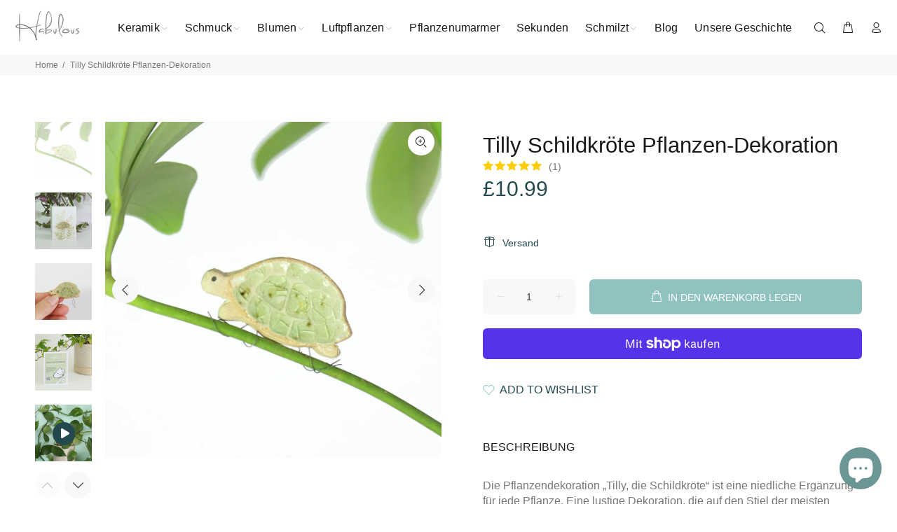

--- FILE ---
content_type: text/html; charset=utf-8
request_url: https://www.habulous.co.uk/de/products/plant-decoration-tilly-tortoise
body_size: 58466
content:
<!doctype html>
<!--[if IE 9]> <html class="ie9 no-js" lang="de"> <![endif]-->
<!--[if (gt IE 9)|!(IE)]><!--> <html class="no-js" lang="de"> <!--<![endif]-->
<head>
  <!-- Basic page needs ================================================== -->
  <meta charset="utf-8">
  <!--[if IE]><meta http-equiv="X-UA-Compatible" content="IE=edge,chrome=1"><![endif]-->
  <meta name="viewport" content="width=device-width,initial-scale=1">
  <meta name="theme-color" content="#23484d">
  <meta name="keywords" content="Vorlage bearbeiten" />
  <meta name="author" content="p-themes">
  <link rel="canonical" href="https://www.habulous.co.uk/de/products/plant-decoration-tilly-tortoise"><link rel="shortcut icon" href="//www.habulous.co.uk/cdn/shop/files/Habuloust-Favicon_c3e2828e-c480-404f-a255-ca3ec834732e_32x32.png?v=1627505260" type="image/png"><!-- Title and description ================================================== --><title>Schildkröten-Zimmerpflanzendekoration | Pflanzengeschenk | Habulous
</title><meta name="description" content="Kaufen Sie einzigartige Zimmerpflanzendekorationen aus unserem Sortiment handgefertigter Pflanzendekorationen aus recyceltem Glas. Eine lustige Schildkröte, die Ihre Zimmerpflanzensammlung aufpeppt und ein tolles Geschenk für Pflanzenliebhaber ist."><!-- Social meta ================================================== --><!-- /snippets/social-meta-tags.liquid -->




<meta property="og:site_name" content="Habulous">
<meta property="og:url" content="https://www.habulous.co.uk/de/products/plant-decoration-tilly-tortoise">
<meta property="og:title" content="Tilly Schildkröte Pflanzen-Dekoration">
<meta property="og:type" content="product">
<meta property="og:description" content="Kaufen Sie einzigartige Zimmerpflanzendekorationen aus unserem Sortiment handgefertigter Pflanzendekorationen aus recyceltem Glas. Eine lustige Schildkröte, die Ihre Zimmerpflanzensammlung aufpeppt und ein tolles Geschenk für Pflanzenliebhaber ist.">

  <meta property="og:price:amount" content="10.99">
  <meta property="og:price:currency" content="GBP">

<meta property="og:image" content="http://www.habulous.co.uk/cdn/shop/files/12613TORTIL_1024_1200x1200.jpg?v=1723455886"><meta property="og:image" content="http://www.habulous.co.uk/cdn/shop/files/12613TORTILcardmaster_1_1200x1200.jpg?v=1721736960"><meta property="og:image" content="http://www.habulous.co.uk/cdn/shop/files/12613TORTILhand_1200x1200.jpg?v=1721736960">
<meta property="og:image:secure_url" content="https://www.habulous.co.uk/cdn/shop/files/12613TORTIL_1024_1200x1200.jpg?v=1723455886"><meta property="og:image:secure_url" content="https://www.habulous.co.uk/cdn/shop/files/12613TORTILcardmaster_1_1200x1200.jpg?v=1721736960"><meta property="og:image:secure_url" content="https://www.habulous.co.uk/cdn/shop/files/12613TORTILhand_1200x1200.jpg?v=1721736960">


<meta name="twitter:card" content="summary_large_image">
<meta name="twitter:title" content="Tilly Schildkröte Pflanzen-Dekoration">
<meta name="twitter:description" content="Kaufen Sie einzigartige Zimmerpflanzendekorationen aus unserem Sortiment handgefertigter Pflanzendekorationen aus recyceltem Glas. Eine lustige Schildkröte, die Ihre Zimmerpflanzensammlung aufpeppt und ein tolles Geschenk für Pflanzenliebhaber ist.">
<!-- Helpers ================================================== -->

  <!-- CSS ================================================== --><link href="https://fonts.googleapis.com/css?family=Besondere Elite:100,200,300,400,500,600,700,800,900" rel="stylesheet" defer>
<link href="//www.habulous.co.uk/cdn/shop/t/28/assets/theme.css?v=149124102668447030481768908828" rel="stylesheet" type="text/css" media="all" />

<script src="//www.habulous.co.uk/cdn/shop/t/28/assets/jquery.min.js?v=146653844047132007351706690878" defer="defer"></script><!-- Header hook for plugins ================================================== -->
  <script>window.performance && window.performance.mark && window.performance.mark('shopify.content_for_header.start');</script><meta name="google-site-verification" content="5p13jLpJmN2aIYSZXCJhkDAvlWYGYDA7QKjvhudtvhM">
<meta name="google-site-verification" content="5p13jLpJmN2aIYSZXCJhkDAvlWYGYDA7QKjvhudtvhM">
<meta id="shopify-digital-wallet" name="shopify-digital-wallet" content="/10323639/digital_wallets/dialog">
<meta name="shopify-checkout-api-token" content="77c0d82f3e033639c665296253e80385">
<meta id="in-context-paypal-metadata" data-shop-id="10323639" data-venmo-supported="false" data-environment="production" data-locale="de_DE" data-paypal-v4="true" data-currency="GBP">
<link rel="alternate" hreflang="x-default" href="https://www.habulous.co.uk/products/plant-decoration-tilly-tortoise">
<link rel="alternate" hreflang="en" href="https://www.habulous.co.uk/products/plant-decoration-tilly-tortoise">
<link rel="alternate" hreflang="fr" href="https://www.habulous.co.uk/fr/products/plant-decoration-tilly-tortoise">
<link rel="alternate" hreflang="de" href="https://www.habulous.co.uk/de/products/plant-decoration-tilly-tortoise">
<link rel="alternate" type="application/json+oembed" href="https://www.habulous.co.uk/de/products/plant-decoration-tilly-tortoise.oembed">
<script async="async" src="/checkouts/internal/preloads.js?locale=de-GB"></script>
<link rel="preconnect" href="https://shop.app" crossorigin="anonymous">
<script async="async" src="https://shop.app/checkouts/internal/preloads.js?locale=de-GB&shop_id=10323639" crossorigin="anonymous"></script>
<script id="apple-pay-shop-capabilities" type="application/json">{"shopId":10323639,"countryCode":"GB","currencyCode":"GBP","merchantCapabilities":["supports3DS"],"merchantId":"gid:\/\/shopify\/Shop\/10323639","merchantName":"Habulous","requiredBillingContactFields":["postalAddress","email"],"requiredShippingContactFields":["postalAddress","email"],"shippingType":"shipping","supportedNetworks":["visa","maestro","masterCard","amex","discover","elo"],"total":{"type":"pending","label":"Habulous","amount":"1.00"},"shopifyPaymentsEnabled":true,"supportsSubscriptions":true}</script>
<script id="shopify-features" type="application/json">{"accessToken":"77c0d82f3e033639c665296253e80385","betas":["rich-media-storefront-analytics"],"domain":"www.habulous.co.uk","predictiveSearch":true,"shopId":10323639,"locale":"de"}</script>
<script>var Shopify = Shopify || {};
Shopify.shop = "habulous.myshopify.com";
Shopify.locale = "de";
Shopify.currency = {"active":"GBP","rate":"1.0"};
Shopify.country = "GB";
Shopify.theme = {"name":"Install-me-wokiee-v-2-3-2-shopify-2-0","id":122876330033,"schema_name":"Wokiee","schema_version":"2.3.2 shopify 2.0","theme_store_id":null,"role":"main"};
Shopify.theme.handle = "null";
Shopify.theme.style = {"id":null,"handle":null};
Shopify.cdnHost = "www.habulous.co.uk/cdn";
Shopify.routes = Shopify.routes || {};
Shopify.routes.root = "/de/";</script>
<script type="module">!function(o){(o.Shopify=o.Shopify||{}).modules=!0}(window);</script>
<script>!function(o){function n(){var o=[];function n(){o.push(Array.prototype.slice.apply(arguments))}return n.q=o,n}var t=o.Shopify=o.Shopify||{};t.loadFeatures=n(),t.autoloadFeatures=n()}(window);</script>
<script>
  window.ShopifyPay = window.ShopifyPay || {};
  window.ShopifyPay.apiHost = "shop.app\/pay";
  window.ShopifyPay.redirectState = null;
</script>
<script id="shop-js-analytics" type="application/json">{"pageType":"product"}</script>
<script defer="defer" async type="module" src="//www.habulous.co.uk/cdn/shopifycloud/shop-js/modules/v2/client.init-shop-cart-sync_e98Ab_XN.de.esm.js"></script>
<script defer="defer" async type="module" src="//www.habulous.co.uk/cdn/shopifycloud/shop-js/modules/v2/chunk.common_Pcw9EP95.esm.js"></script>
<script defer="defer" async type="module" src="//www.habulous.co.uk/cdn/shopifycloud/shop-js/modules/v2/chunk.modal_CzmY4ZhL.esm.js"></script>
<script type="module">
  await import("//www.habulous.co.uk/cdn/shopifycloud/shop-js/modules/v2/client.init-shop-cart-sync_e98Ab_XN.de.esm.js");
await import("//www.habulous.co.uk/cdn/shopifycloud/shop-js/modules/v2/chunk.common_Pcw9EP95.esm.js");
await import("//www.habulous.co.uk/cdn/shopifycloud/shop-js/modules/v2/chunk.modal_CzmY4ZhL.esm.js");

  window.Shopify.SignInWithShop?.initShopCartSync?.({"fedCMEnabled":true,"windoidEnabled":true});

</script>
<script>
  window.Shopify = window.Shopify || {};
  if (!window.Shopify.featureAssets) window.Shopify.featureAssets = {};
  window.Shopify.featureAssets['shop-js'] = {"shop-cart-sync":["modules/v2/client.shop-cart-sync_DazCVyJ3.de.esm.js","modules/v2/chunk.common_Pcw9EP95.esm.js","modules/v2/chunk.modal_CzmY4ZhL.esm.js"],"init-fed-cm":["modules/v2/client.init-fed-cm_D0AulfmK.de.esm.js","modules/v2/chunk.common_Pcw9EP95.esm.js","modules/v2/chunk.modal_CzmY4ZhL.esm.js"],"shop-cash-offers":["modules/v2/client.shop-cash-offers_BISyWFEA.de.esm.js","modules/v2/chunk.common_Pcw9EP95.esm.js","modules/v2/chunk.modal_CzmY4ZhL.esm.js"],"shop-login-button":["modules/v2/client.shop-login-button_D_c1vx_E.de.esm.js","modules/v2/chunk.common_Pcw9EP95.esm.js","modules/v2/chunk.modal_CzmY4ZhL.esm.js"],"pay-button":["modules/v2/client.pay-button_CHADzJ4g.de.esm.js","modules/v2/chunk.common_Pcw9EP95.esm.js","modules/v2/chunk.modal_CzmY4ZhL.esm.js"],"shop-button":["modules/v2/client.shop-button_CQnD2U3v.de.esm.js","modules/v2/chunk.common_Pcw9EP95.esm.js","modules/v2/chunk.modal_CzmY4ZhL.esm.js"],"avatar":["modules/v2/client.avatar_BTnouDA3.de.esm.js"],"init-windoid":["modules/v2/client.init-windoid_CmA0-hrC.de.esm.js","modules/v2/chunk.common_Pcw9EP95.esm.js","modules/v2/chunk.modal_CzmY4ZhL.esm.js"],"init-shop-for-new-customer-accounts":["modules/v2/client.init-shop-for-new-customer-accounts_BCzC_Mib.de.esm.js","modules/v2/client.shop-login-button_D_c1vx_E.de.esm.js","modules/v2/chunk.common_Pcw9EP95.esm.js","modules/v2/chunk.modal_CzmY4ZhL.esm.js"],"init-shop-email-lookup-coordinator":["modules/v2/client.init-shop-email-lookup-coordinator_DYzOit4u.de.esm.js","modules/v2/chunk.common_Pcw9EP95.esm.js","modules/v2/chunk.modal_CzmY4ZhL.esm.js"],"init-shop-cart-sync":["modules/v2/client.init-shop-cart-sync_e98Ab_XN.de.esm.js","modules/v2/chunk.common_Pcw9EP95.esm.js","modules/v2/chunk.modal_CzmY4ZhL.esm.js"],"shop-toast-manager":["modules/v2/client.shop-toast-manager_Bc-1elH8.de.esm.js","modules/v2/chunk.common_Pcw9EP95.esm.js","modules/v2/chunk.modal_CzmY4ZhL.esm.js"],"init-customer-accounts":["modules/v2/client.init-customer-accounts_CqlRHmZs.de.esm.js","modules/v2/client.shop-login-button_D_c1vx_E.de.esm.js","modules/v2/chunk.common_Pcw9EP95.esm.js","modules/v2/chunk.modal_CzmY4ZhL.esm.js"],"init-customer-accounts-sign-up":["modules/v2/client.init-customer-accounts-sign-up_DZmBw6yB.de.esm.js","modules/v2/client.shop-login-button_D_c1vx_E.de.esm.js","modules/v2/chunk.common_Pcw9EP95.esm.js","modules/v2/chunk.modal_CzmY4ZhL.esm.js"],"shop-follow-button":["modules/v2/client.shop-follow-button_Cx-w7rSq.de.esm.js","modules/v2/chunk.common_Pcw9EP95.esm.js","modules/v2/chunk.modal_CzmY4ZhL.esm.js"],"checkout-modal":["modules/v2/client.checkout-modal_Djjmh8qM.de.esm.js","modules/v2/chunk.common_Pcw9EP95.esm.js","modules/v2/chunk.modal_CzmY4ZhL.esm.js"],"shop-login":["modules/v2/client.shop-login_DMZMgoZf.de.esm.js","modules/v2/chunk.common_Pcw9EP95.esm.js","modules/v2/chunk.modal_CzmY4ZhL.esm.js"],"lead-capture":["modules/v2/client.lead-capture_SqejaEd8.de.esm.js","modules/v2/chunk.common_Pcw9EP95.esm.js","modules/v2/chunk.modal_CzmY4ZhL.esm.js"],"payment-terms":["modules/v2/client.payment-terms_DUeEqFTJ.de.esm.js","modules/v2/chunk.common_Pcw9EP95.esm.js","modules/v2/chunk.modal_CzmY4ZhL.esm.js"]};
</script>
<script>(function() {
  var isLoaded = false;
  function asyncLoad() {
    if (isLoaded) return;
    isLoaded = true;
    var urls = ["https:\/\/chimpstatic.com\/mcjs-connected\/js\/users\/b727cc18252cb0591bc4bd8f9\/ba8ddab25d3c639a979d579df.js?shop=habulous.myshopify.com","https:\/\/ecommplugins-scripts.trustpilot.com\/v2.1\/js\/header.min.js?settings=eyJrZXkiOiJrbm1IT2k1VEE0UTNnYUVSIiwicyI6InNrdSJ9\u0026shop=habulous.myshopify.com","https:\/\/ecommplugins-trustboxsettings.trustpilot.com\/habulous.myshopify.com.js?settings=1754028476703\u0026shop=habulous.myshopify.com","https:\/\/widget.trustpilot.com\/bootstrap\/v5\/tp.widget.sync.bootstrap.min.js?shop=habulous.myshopify.com","https:\/\/widget.trustpilot.com\/bootstrap\/v5\/tp.widget.sync.bootstrap.min.js?shop=habulous.myshopify.com","https:\/\/platform-api.sharethis.com\/js\/sharethis.js?shop=habulous.myshopify.com#property=65d615e6c0be3b0019eaeef0\u0026product=inline-share-buttons\u0026source=inline-share-buttons-shopify\u0026ver=1709130079","https:\/\/cdn.hextom.com\/js\/quickannouncementbar.js?shop=habulous.myshopify.com","https:\/\/ecommplugins-scripts.trustpilot.com\/v2.1\/js\/success.min.js?settings=eyJrZXkiOiJrbm1IT2k1VEE0UTNnYUVSIiwicyI6InNrdSIsInQiOlsib3JkZXJzL2Z1bGZpbGxlZCJdLCJ2IjoiIiwiYSI6IiJ9\u0026shop=habulous.myshopify.com","https:\/\/ecommplugins-scripts.trustpilot.com\/v2.1\/js\/success.min.js?settings=eyJrZXkiOiJrbm1IT2k1VEE0UTNnYUVSIiwicyI6InNrdSIsInQiOlsib3JkZXJzL2Z1bGZpbGxlZCJdLCJ2IjoiIiwiYSI6IiJ9\u0026shop=habulous.myshopify.com"];
    for (var i = 0; i < urls.length; i++) {
      var s = document.createElement('script');
      s.type = 'text/javascript';
      s.async = true;
      s.src = urls[i];
      var x = document.getElementsByTagName('script')[0];
      x.parentNode.insertBefore(s, x);
    }
  };
  if(window.attachEvent) {
    window.attachEvent('onload', asyncLoad);
  } else {
    window.addEventListener('load', asyncLoad, false);
  }
})();</script>
<script id="__st">var __st={"a":10323639,"offset":0,"reqid":"7643d61f-0067-4edf-8ada-bc12ad9592f1-1769127420","pageurl":"www.habulous.co.uk\/de\/products\/plant-decoration-tilly-tortoise","u":"c9db350f215a","p":"product","rtyp":"product","rid":6964412317745};</script>
<script>window.ShopifyPaypalV4VisibilityTracking = true;</script>
<script id="captcha-bootstrap">!function(){'use strict';const t='contact',e='account',n='new_comment',o=[[t,t],['blogs',n],['comments',n],[t,'customer']],c=[[e,'customer_login'],[e,'guest_login'],[e,'recover_customer_password'],[e,'create_customer']],r=t=>t.map((([t,e])=>`form[action*='/${t}']:not([data-nocaptcha='true']) input[name='form_type'][value='${e}']`)).join(','),a=t=>()=>t?[...document.querySelectorAll(t)].map((t=>t.form)):[];function s(){const t=[...o],e=r(t);return a(e)}const i='password',u='form_key',d=['recaptcha-v3-token','g-recaptcha-response','h-captcha-response',i],f=()=>{try{return window.sessionStorage}catch{return}},m='__shopify_v',_=t=>t.elements[u];function p(t,e,n=!1){try{const o=window.sessionStorage,c=JSON.parse(o.getItem(e)),{data:r}=function(t){const{data:e,action:n}=t;return t[m]||n?{data:e,action:n}:{data:t,action:n}}(c);for(const[e,n]of Object.entries(r))t.elements[e]&&(t.elements[e].value=n);n&&o.removeItem(e)}catch(o){console.error('form repopulation failed',{error:o})}}const l='form_type',E='cptcha';function T(t){t.dataset[E]=!0}const w=window,h=w.document,L='Shopify',v='ce_forms',y='captcha';let A=!1;((t,e)=>{const n=(g='f06e6c50-85a8-45c8-87d0-21a2b65856fe',I='https://cdn.shopify.com/shopifycloud/storefront-forms-hcaptcha/ce_storefront_forms_captcha_hcaptcha.v1.5.2.iife.js',D={infoText:'Durch hCaptcha geschützt',privacyText:'Datenschutz',termsText:'Allgemeine Geschäftsbedingungen'},(t,e,n)=>{const o=w[L][v],c=o.bindForm;if(c)return c(t,g,e,D).then(n);var r;o.q.push([[t,g,e,D],n]),r=I,A||(h.body.append(Object.assign(h.createElement('script'),{id:'captcha-provider',async:!0,src:r})),A=!0)});var g,I,D;w[L]=w[L]||{},w[L][v]=w[L][v]||{},w[L][v].q=[],w[L][y]=w[L][y]||{},w[L][y].protect=function(t,e){n(t,void 0,e),T(t)},Object.freeze(w[L][y]),function(t,e,n,w,h,L){const[v,y,A,g]=function(t,e,n){const i=e?o:[],u=t?c:[],d=[...i,...u],f=r(d),m=r(i),_=r(d.filter((([t,e])=>n.includes(e))));return[a(f),a(m),a(_),s()]}(w,h,L),I=t=>{const e=t.target;return e instanceof HTMLFormElement?e:e&&e.form},D=t=>v().includes(t);t.addEventListener('submit',(t=>{const e=I(t);if(!e)return;const n=D(e)&&!e.dataset.hcaptchaBound&&!e.dataset.recaptchaBound,o=_(e),c=g().includes(e)&&(!o||!o.value);(n||c)&&t.preventDefault(),c&&!n&&(function(t){try{if(!f())return;!function(t){const e=f();if(!e)return;const n=_(t);if(!n)return;const o=n.value;o&&e.removeItem(o)}(t);const e=Array.from(Array(32),(()=>Math.random().toString(36)[2])).join('');!function(t,e){_(t)||t.append(Object.assign(document.createElement('input'),{type:'hidden',name:u})),t.elements[u].value=e}(t,e),function(t,e){const n=f();if(!n)return;const o=[...t.querySelectorAll(`input[type='${i}']`)].map((({name:t})=>t)),c=[...d,...o],r={};for(const[a,s]of new FormData(t).entries())c.includes(a)||(r[a]=s);n.setItem(e,JSON.stringify({[m]:1,action:t.action,data:r}))}(t,e)}catch(e){console.error('failed to persist form',e)}}(e),e.submit())}));const S=(t,e)=>{t&&!t.dataset[E]&&(n(t,e.some((e=>e===t))),T(t))};for(const o of['focusin','change'])t.addEventListener(o,(t=>{const e=I(t);D(e)&&S(e,y())}));const B=e.get('form_key'),M=e.get(l),P=B&&M;t.addEventListener('DOMContentLoaded',(()=>{const t=y();if(P)for(const e of t)e.elements[l].value===M&&p(e,B);[...new Set([...A(),...v().filter((t=>'true'===t.dataset.shopifyCaptcha))])].forEach((e=>S(e,t)))}))}(h,new URLSearchParams(w.location.search),n,t,e,['guest_login'])})(!0,!0)}();</script>
<script integrity="sha256-4kQ18oKyAcykRKYeNunJcIwy7WH5gtpwJnB7kiuLZ1E=" data-source-attribution="shopify.loadfeatures" defer="defer" src="//www.habulous.co.uk/cdn/shopifycloud/storefront/assets/storefront/load_feature-a0a9edcb.js" crossorigin="anonymous"></script>
<script crossorigin="anonymous" defer="defer" src="//www.habulous.co.uk/cdn/shopifycloud/storefront/assets/shopify_pay/storefront-65b4c6d7.js?v=20250812"></script>
<script data-source-attribution="shopify.dynamic_checkout.dynamic.init">var Shopify=Shopify||{};Shopify.PaymentButton=Shopify.PaymentButton||{isStorefrontPortableWallets:!0,init:function(){window.Shopify.PaymentButton.init=function(){};var t=document.createElement("script");t.src="https://www.habulous.co.uk/cdn/shopifycloud/portable-wallets/latest/portable-wallets.de.js",t.type="module",document.head.appendChild(t)}};
</script>
<script data-source-attribution="shopify.dynamic_checkout.buyer_consent">
  function portableWalletsHideBuyerConsent(e){var t=document.getElementById("shopify-buyer-consent"),n=document.getElementById("shopify-subscription-policy-button");t&&n&&(t.classList.add("hidden"),t.setAttribute("aria-hidden","true"),n.removeEventListener("click",e))}function portableWalletsShowBuyerConsent(e){var t=document.getElementById("shopify-buyer-consent"),n=document.getElementById("shopify-subscription-policy-button");t&&n&&(t.classList.remove("hidden"),t.removeAttribute("aria-hidden"),n.addEventListener("click",e))}window.Shopify?.PaymentButton&&(window.Shopify.PaymentButton.hideBuyerConsent=portableWalletsHideBuyerConsent,window.Shopify.PaymentButton.showBuyerConsent=portableWalletsShowBuyerConsent);
</script>
<script>
  function portableWalletsCleanup(e){e&&e.src&&console.error("Failed to load portable wallets script "+e.src);var t=document.querySelectorAll("shopify-accelerated-checkout .shopify-payment-button__skeleton, shopify-accelerated-checkout-cart .wallet-cart-button__skeleton"),e=document.getElementById("shopify-buyer-consent");for(let e=0;e<t.length;e++)t[e].remove();e&&e.remove()}function portableWalletsNotLoadedAsModule(e){e instanceof ErrorEvent&&"string"==typeof e.message&&e.message.includes("import.meta")&&"string"==typeof e.filename&&e.filename.includes("portable-wallets")&&(window.removeEventListener("error",portableWalletsNotLoadedAsModule),window.Shopify.PaymentButton.failedToLoad=e,"loading"===document.readyState?document.addEventListener("DOMContentLoaded",window.Shopify.PaymentButton.init):window.Shopify.PaymentButton.init())}window.addEventListener("error",portableWalletsNotLoadedAsModule);
</script>

<script type="module" src="https://www.habulous.co.uk/cdn/shopifycloud/portable-wallets/latest/portable-wallets.de.js" onError="portableWalletsCleanup(this)" crossorigin="anonymous"></script>
<script nomodule>
  document.addEventListener("DOMContentLoaded", portableWalletsCleanup);
</script>

<script id='scb4127' type='text/javascript' async='' src='https://www.habulous.co.uk/cdn/shopifycloud/privacy-banner/storefront-banner.js'></script><link id="shopify-accelerated-checkout-styles" rel="stylesheet" media="screen" href="https://www.habulous.co.uk/cdn/shopifycloud/portable-wallets/latest/accelerated-checkout-backwards-compat.css" crossorigin="anonymous">
<style id="shopify-accelerated-checkout-cart">
        #shopify-buyer-consent {
  margin-top: 1em;
  display: inline-block;
  width: 100%;
}

#shopify-buyer-consent.hidden {
  display: none;
}

#shopify-subscription-policy-button {
  background: none;
  border: none;
  padding: 0;
  text-decoration: underline;
  font-size: inherit;
  cursor: pointer;
}

#shopify-subscription-policy-button::before {
  box-shadow: none;
}

      </style>
<script id="sections-script" data-sections="promo-fixed" defer="defer" src="//www.habulous.co.uk/cdn/shop/t/28/compiled_assets/scripts.js?v=5640"></script>
<script>window.performance && window.performance.mark && window.performance.mark('shopify.content_for_header.end');</script>
  <!-- /Header hook for plugins ================================================== --><style>
    .tt-flbtn.disabled{
    opacity: 0.3;
    }
  </style>
<script type="text/javascript">
  window.Pop = window.Pop || {};
  window.Pop.common = window.Pop.common || {};
  window.Pop.common.shop = {
    permanent_domain: 'habulous.myshopify.com',
    currency: "GBP",
    money_format: "£{{amount}}",
    id: 10323639
  };
  

  window.Pop.common.template = 'product';
  window.Pop.common.cart = {};
  window.Pop.common.vapid_public_key = "BJuXCmrtTK335SuczdNVYrGVtP_WXn4jImChm49st7K7z7e8gxSZUKk4DhUpk8j2Xpiw5G4-ylNbMKLlKkUEU98=";
  window.Pop.global_config = {"asset_urls":{"loy":{},"rev":{},"pu":{"init_js":null},"widgets":{"init_js":"https:\/\/cdn.shopify.com\/s\/files\/1\/0194\/1736\/6592\/t\/1\/assets\/ba_widget_init.js?v=1728041536","modal_js":"https:\/\/cdn.shopify.com\/s\/files\/1\/0194\/1736\/6592\/t\/1\/assets\/ba_widget_modal.js?v=1728041538","modal_css":"https:\/\/cdn.shopify.com\/s\/files\/1\/0194\/1736\/6592\/t\/1\/assets\/ba_widget_modal.css?v=1654723622"},"forms":{},"global":{"helper_js":"https:\/\/cdn.shopify.com\/s\/files\/1\/0194\/1736\/6592\/t\/1\/assets\/ba_pop_tracking.js?v=1704919189"}},"proxy_paths":{"pop":"\/apps\/ba-pop","app_metrics":"\/apps\/ba-pop\/app_metrics","push_subscription":"\/apps\/ba-pop\/push"},"aat":["pop"],"pv":false,"sts":false,"bam":true,"batc":true,"base_money_format":"£{{amount}}","online_store_version":2,"loy_js_api_enabled":false,"shop":{"id":10323639,"name":"Habulous","domain":"www.habulous.co.uk"}};
  window.Pop.widgets_config = {"id":67965,"active":true,"frequency_limit_amount":2,"frequency_limit_time_unit":"days","background_image":{"position":"left","widget_background_preview_url":"blob:https:\/\/marketing.rivo.io\/943f78db-f88a-4d88-a6eb-6156952396be"},"initial_state":{"body":"Join our mailing list to receive your discount","title":"10% Off Your Order","cta_text":"Submit","show_email":"true","action_text":"Saving...","footer_text":"Offer limited to first order only. You can opt out at any time.","dismiss_text":"No Thanks I'll Miss Out","email_placeholder":"Email Address","phone_placeholder":"Phone Number"},"success_state":{"body":"Thanks for subscribing. Here's your code.","title":"Welcome!","cta_text":"Let's go shopping","cta_action":"dismiss","redirect_url":"","open_url_new_tab":"false"},"closed_state":{"action":"close_widget","font_size":"20","action_text":"GET 10% OFF","display_offset":"300","display_position":"left"},"error_state":{"submit_error":"Sorry, please try again later","invalid_email":"Please enter a valid email address!","error_subscribing":"Error subscribing, try again later","already_registered":"You have already registered","invalid_phone_number":"Please enter valid phone number!"},"trigger":{"action":"on_timer","delay_in_seconds":"5"},"colors":{"link_color":"#4FC3F7","sticky_bar_bg":"#C62828","cta_font_color":"#fff","body_font_color":"#555555","sticky_bar_text":"#fff","background_color":"#bbdefb","error_text_color":"#ff2626","title_font_color":"#555555","footer_font_color":"#555555","dismiss_font_color":"#909090","cta_background_color":"#ffa726","sticky_coupon_bar_bg":"#286ef8","error_text_background":"","sticky_coupon_bar_text":"#fff"},"sticky_coupon_bar":{"enabled":"false","message":"Don't forget to use your code"},"display_style":{"font":"Georgia","size":"regular","align":"right"},"dismissable":true,"has_background":true,"opt_in_channels":["email"],"rules":[],"widget_css":".powered_by_rivo{\n  display: block;\n}\n.ba_widget_main_design {\n  background: #bbdefb;\n}\n.ba_widget_content{text-align: right}\n.ba_widget_parent{\n  font-family: Georgia;\n}\n.ba_widget_parent.background{\n}\n.ba_widget_left_content{\n  background-image: url(\"https:\/\/d15d3imw3mjndz.cloudfront.net\/97n8e0pmecjs3s555st5brv6ep3n\");\n}\n.ba_widget_right_content{\n}\n#ba_widget_cta_button:disabled{\n  background: #ffa726cc;\n}\n#ba_widget_cta_button{\n  background: #ffa726;\n  color: #fff;\n}\n#ba_widget_cta_button:after {\n  background: #ffa726e0;\n}\n.ba_initial_state_title, .ba_success_state_title{\n  color: #555555;\n}\n.ba_initial_state_body, .ba_success_state_body{\n  color: #555555;\n}\n.ba_initial_state_dismiss_text{\n  color: #909090;\n}\n.ba_initial_state_footer_text, .ba_initial_state_sms_agreement{\n  color: #555555;\n}\n.ba_widget_error{\n  color: #ff2626;\n  background: ;\n}\n.ba_link_color{\n  color: #4FC3F7;\n}\n","custom_css":null,"logo":null};
</script>


<script type="text/javascript">
  

  (function() {
    //Global snippet for Email Popups
    //this is updated automatically - do not edit manually.
    document.addEventListener('DOMContentLoaded', function() {
      function loadScript(src, defer, done) {
        var js = document.createElement('script');
        js.src = src;
        js.defer = defer;
        js.onload = function(){done();};
        js.onerror = function(){
          done(new Error('Failed to load script ' + src));
        };
        document.head.appendChild(js);
      }

      function browserSupportsAllFeatures() {
        return window.Promise && window.fetch && window.Symbol;
      }

      if (browserSupportsAllFeatures()) {
        main();
      } else {
        loadScript('https://polyfill-fastly.net/v3/polyfill.min.js?features=Promise,fetch', true, main);
      }

      function loadAppScripts(){
        const popAppEmbedEnabled = document.getElementById("pop-app-embed-init");

        if (window.Pop.global_config.aat.includes("pop") && !popAppEmbedEnabled){
          loadScript(window.Pop.global_config.asset_urls.widgets.init_js, true, function(){});
        }
      }

      function main(err) {
        loadScript(window.Pop.global_config.asset_urls.global.helper_js, false, loadAppScripts);
      }
    });
  })();
</script>

<!-- BEGIN app block: shopify://apps/lai-product-reviews/blocks/appBlockEmbed/cad3c6c6-329e-4416-ba74-b79359b5b6e1 -->
<script>
    function getUrlParameterExt(sParam) {
        let sPageURL = window.location.search.substring(1);
        let sURLVariables= sPageURL.split('&');
        let sParameterName;
        let i;
        for (i = 0; i < sURLVariables.length; i++) {
            sParameterName = sURLVariables[i].split('=');

            if (sParameterName[0] === sParam) {
                return sParameterName[1] === undefined ? true : decodeURIComponent(reFixParamUrlFromMailExt(sParameterName[1]));
            }
        }
    };
    function reFixParamUrlFromMailExt(value) {
        return value ? value.replace(/\+/g, ' ') : value;
    };
    var scmCustomDataExt= {};
    if(getUrlParameterExt('lai-test') == '1'){
        scmCustomDataExt= {
            'cdn' : 'https://reviews-importer.test',
            'minJs' : false
        }
        var laiScriptTagGlobal =  {
            "url" : "https://reviews-importer.test/js/frontend/version-14/reviews-scripttag.js?version=4"
        };
    }
</script>
<!-- BEGIN app snippet: lang --><script>
    var scmCustomData = (typeof scmCustomData == "undefined" || scmCustomData == null) ? null : scmCustomData;
    var scmLanguage = (typeof scmLanguage == "undefined" || scmLanguage == null) ? `
  {
    "box_reviews": {
      "title_info": "Kundenbewertungen",
      "average_info": "von 5",
      "before_number": "Bezogen auf",
      "after_number": " Bewertungen",
      "all_reviews": "Alle Bewertungen",
        "highlight_tab": "Bewertungen für andere Produkte",
      "reviews_tab": "Rezensionen"
    },
    "box_write": {
      "title_write": "Eine Rezension schreiben",
      "before_star": "Deine Bewertung",
      "input_name": "Ihren Namen",
      "input_email": "Deine E-Mail",
      "input_text_area": "Geben Sie hier Ihr Feedback ein",
      "input_photo": "Foto hinzufügen",
      "button_write": "Bewertung abschicken",
      "write_cancel": "Stornieren",
      "message_error_character": "Bitte ersetzen Sie das Zeichen „&lt;,&gt;“ durch das entsprechende Zeichen",
      "message_error_file_upload": "Bitte laden Sie eine Datei hoch, die kleiner als 4 MB ist.",
      "message_error_video_upload": "Bitte laden Sie eine Videodatei hoch, die kleiner als 50 MB ist",
      "message_error_type_media_upload": "Diese Datei wird nicht unterstützt.",
      "message_success": "Danke schön!",
      "message_fail": "Erfolglos übermittelt!",
       "purchase_to_leave_reviews": "Bitte tätigen Sie einen Kauf über diese E-Mail-Adresse, um uns Bewertungen zu hinterlassen.",
      "log_in_to_leave_reviews": "Bitte melden Sie sich bei einem Konto an, um uns Bewertungen zu hinterlassen.",
      "purchase_to_a_specific_product": "Bitte kaufen Sie dieses Produkt über diese E-Mail-Adresse, um uns Bewertungen zu hinterlassen."
    },
    "reviews_list": {
      "view_product": "Siehe Produkt",
      "read_more": "Weiterlesen",
      "helpful": "Translation missing: de.smart_aliexpress_review.reviews_list.helpful",
      "reply": "antwortete",
      "button_load_more": "Mehr laden",
      "purchased": "Gekauft"
    },
    "sort_box" : {
        "reviews": "Bewertungen sortieren",
        "content": "Nach Inhalt sortieren",
        "pictures": "Nach Foto sortieren",
        "date": "Nach Datum sortieren",
        "rating": "Nach Tarif sortieren"
    },
    "empty_page" : {
        "title": "Kundenbewertungen",
        "des": "Für dieses Produkt gibt es keine Bewertung. Seien Sie der Erste, der es bewertet"
    },
    "thank_you" : {
        "title": "Ihre Bewertung wurde übermittelt!",
        "des": "Diese Nachricht wird nach 8 Sekunden automatisch geschlossen."
    },
    "discount": {
      "title": "Verwenden Sie den folgenden Rabattcode für {{discount_value}} Rabatt auf Ihren nächsten Einkauf",
      "des": "Wir versenden es auch per E-Mail",
      "action": "Weitermachen",
      "badge": "Erhalten Sie einen Rabatt von {{discount_value}}",
      "coupon_waiting_message": "Vielen Dank, dass Sie unser Produkt bewertet haben. Der Rabattcode wird Ihnen per E-Mail zugesandt, sobald die Bewertung genehmigt wurde.",
      "photo": "Laden Sie Fotobewertungen hoch, um sofort {{discount_value}} Rabatt zu erhalten!"
    },
    "qa": {
        "qaAnswerField": "Deine Antwort",
        "qaQuestionField": "Ihre Frage",
        "qaTitle": "Fragen",
        "qaFormTitle": "Stelle eine Frage",
        "qaQuestionTitle": "Frage:",
        "qaAnswerTitle": "Antwort:",
        "qaStoreOwnerBadge": "Ladenbesitzer",
        "qaPastBuyerBadge": "Ehemaliger Kunde",
        "qaSuccessMessage": "Danke schön!",
        "qaFailMessage": "Erfolglos übermittelt!",
        "qaAskQuestionBtn": "Stelle eine Frage",
        "qaSubmitQuestionBtn": "Frage abschicken",
        "qaSubmitAnswerBtn": "Antwort einreichen",
        "qaReplyBtn": "Antwort",
        "qaLoadMoreAnswerBtn": "Weitere Antworten anzeigen"
    }
  }` : scmLanguage;
</script><!-- END app snippet -->
<!-- BEGIN app snippet: appBlockEmbedVersion14 --><meta id="scm-reviews-shopSetting" data-shop='{"hasCssCustom":false,"starColor":"#90c2c0","starStyle":"star","textPrimary":"#1f2021","textSecondary":"#a3a3a3","font":"Poppins","width":"1140px","reviewBg":"#ffffff","sort":"date","jsonLd":true,"itemPerLoad":5,"showVote":false,"voteColor":"#90c2c0","header_headerQuickLayout":"default-2","header_showStatistic":true,"header_avgRatingShape":"square","header_avgRatingColor":"#90c2c0","header_starArrange":"vertical","header_writeReviewBtnShape":"square","header_writeReviewBtnColor":"#90c2c0","header_writeReviewBtnTextColor":"#ffffff","header_submitBtnShape":"square","header_submitBtnColor":"#90c2c0","header_submitBtnTextColor":"#ffffff","header_reviewForm":false,"header_reviewFormat":"toggle","body_customerName":"full","body_customerAvatarShape":"round","body_customerAvatarDisplay":"text","body_verifyBadge":true,"body_verifyBadgeColor":"#90c2c0","body_showFlag":true,"body_flag":"retangle","body_layout":"grid","body_bodyQuickLayout":"default-2","body_reviewPhoto":true,"body_date":true,"body_dateFormat":"dd-MM-yyyy","body_contentAlign":"left","body_bgReview":"#ffffff","lazyLoad":false,"isLimitContent":false,"limitContentCharacters":500,"highlightTabEnabled":false,"paginationType":"load-more","show_2_widget":true,"custom":false,"twoColumnsOnMobile":true,"hiddenNoneReviews":false,"useAutoRTL":true,"starRating_color":"#FDCC0D","starRating_SingularReview":"{{n}} review","starRating_PluralReview":"{{n}} reviews","starRating_EmptyReview":"No review","starRating_showText":false,"starRating_hideIfNoReviews":true,"showHiddenStar":"0","popSetting":{"state":false,"source":[],"clickType":"product","clickValue":"","rating":5,"photo":false,"content":false,"initialDelay":10,"delayBetween":10,"displayTime":5,"maxPopups":5,"repeatAfter":10,"pages":[],"position":"bottom-left","format":"horizontal","backgroundType":"solid","backgroundValue":"#5b69c3","starColor":"#fc9d01","showDate":true,"textFont":"Nunito Sans","textColor":"#ffffff","hideMobile":false},"popEnabled":false,"homepage_type":"testimonial","homepage_layout":"grid","homepage_slider":true,"homepage_desktopItems":2,"homepage_smallDesktopItems":2,"homepage_tabletItems":1,"homepage_mobileItems":1,"homepage_autoSlider":true,"homepage_delaySlider":"4000","showSubmitImage":false,"checkSortReview":false,"canUseReviewPerLoad":false,"videosPerReview":false,"videoEnabled":false,"shopPlan":{"grid":true,"testimonial":false,"gallery":false,"cardCarousel":false,"highlight":false,"pop":false},"discountEnabled":false,"discountValue":"15%","loginRequireEnabled":false,"orderRequireEnabled":false,"orderProductRequireEnabled":false,"version":244,"minJs":true,"versionLiquid":"14","hostServer":"https:\/\/store.laireviews.com","hostLoadMore":"https:\/\/store.laireviews.com","host":"https:\/\/d1bu6z2uxfnay3.cloudfront.net","versionUpdate":"20241218062606","last_updated":false,"maxUploadFileSize":2,"showWatermark":false,"widgets":{"grid":{"layout":"default-2","itemPerLoadLayout":10,"source":"homePage"},"cardCarousel":{"layout":"default-2","source":"homePage","delay":"4000","auto_run":true},"testimonial":{"source":"homePage","delay":"4000","auto_run":true},"gallery":{"source":"happyPage"}},"groups":{"happyPage":{"default":false,"includePhoto":false,"includeContent":false,"enabled":true},"homePage":{"default":false,"includePhoto":false,"includeContent":false,"enabled":true},"highlightProductPage":{"default":true,"includePhoto":false,"includeContent":false,"enabled":false}},"customForms":[]}' data-qa-setting='{"qaEnabled":false,"qaIsOnlyShopCanAnswer":false,"qaStoreOwnerName":"Store owner","qaAnswersPerLoad":3,"qaQuestionsPerLoad":3,"qaAnswerCardBgColor":"#f6f6f6","qaPastBuyerBadgeColor":"#333333","qaStoreOwnerBadgeColor":"#8","qaAnswerCardLeftBorderColor":"#e5e5e5","qaAnswerCardLeftBorderWidth":"5px"}'>
<script>
    var dataShop=[];
    
        dataShop[`languages`]= `{"en":{"locale":"en","value":{"smartify_reviews_app_text":{"sort_box":{"date":"Sort by date","content":"Sort by content","reviews":"Sort reviews","pictures":"Sort by photo","rating":"Sort by rate"},"box_write":{"input_name":"Your name","before_star":"Your rating","input_email":"Your email","input_photo":"Add photo","title_write":"Write a review","button_write":"Submit review","message_fail":"Submitted unsuccessfully!","write_cancel":"Cancel","input_text_area":"Enter your feedback here","message_success":"Thank you!","message_error_character":"Please replace the '\u003c,\u003e' character with the equivalent character","message_error_file_upload":"Please upload a file smaller than 4MB.","message_error_video_upload":"Please upload a video file smaller than 50MB","message_error_type_media_upload":"Not support this file.","purchase_to_leave_reviews":"Please make a purchase by this email address to leave us reviews.","log_in_to_leave_reviews":"Please login to an account to leave us reviews.","purchase_to_a_specific_product":"Please make a purchase for this product by this email address to leave us reviews."},"thank_you":{"des":"This message will automatically close in 8 seconds.","title":"Your review has been submitted!"},"empty_page":{"des":"This product has no review. Be the first one to review it","title":"Customer reviews"},"box_reviews":{"title_info":"Customer reviews","all_reviews":"All reviews","after_number":"reviews","average_info":"out of 5","before_number":"Based on","highlight_tab":"Reviews for other products","reviews_tab":"Reviews"},"reviews_list":{"reply":"replied","read_more":"Read more","view_product":"See product","button_load_more":"Load more","purchased":"Purchased"},"discount":{"action":"Continue","badge":"Get discount {{discount_value}} off","des":"We'll also send it by email","photo":"Upload photo reviews to get {{discount_value}} off discount instantly!","title":"Use the following discount code for {{discount_value}} off your next purchase","coupon_waiting_message":"Thank you for reviewing our product. The discount code will be sent to your email once the review is approved."},"qa":{"qaAnswerField":"Your answer","qaQuestionField":"Your question","qaTitle":"Questions","qaFormTitle":"Ask a question","qaQuestionTitle":"Question:","qaAnswerTitle":"Answer:","qaStoreOwnerBadge":"Store owner","qaPastBuyerBadge":"Past customer","qaSuccessMessage":"Thank you!","qaFailMessage":"Submitted unsuccessfully!","qaAskQuestionBtn":"Ask a question","qaSubmitQuestionBtn":"Submit question","qaSubmitAnswerBtn":"Submit answer","qaReplyBtn":"Reply","qaLoadMoreAnswerBtn":"See more answers"}}},"active":true}}`;
    
        dataShop[`qaSetting`]= `{"qaEnabled":false,"qaIsOnlyShopCanAnswer":false,"qaStoreOwnerName":"Store owner","qaAnswersPerLoad":3,"qaQuestionsPerLoad":3,"qaAnswerCardBgColor":"#f6f6f6","qaPastBuyerBadgeColor":"#333333","qaStoreOwnerBadgeColor":"#8","qaAnswerCardLeftBorderColor":"#e5e5e5","qaAnswerCardLeftBorderWidth":"5px"}`;
    
        dataShop[`reviews_happyPage`]= `"[base64]"`;
    
        dataShop[`reviews_homePage`]= `"[base64]"`;
    
        dataShop[`shop_info_setting`]= `{"hasCssCustom":false,"starColor":"#90c2c0","starStyle":"star","textPrimary":"#1f2021","textSecondary":"#a3a3a3","font":"Poppins","width":"1140px","reviewBg":"#ffffff","sort":"date","jsonLd":true,"itemPerLoad":5,"showVote":false,"voteColor":"#90c2c0","header_headerQuickLayout":"default-2","header_showStatistic":true,"header_avgRatingShape":"square","header_avgRatingColor":"#90c2c0","header_starArrange":"vertical","header_writeReviewBtnShape":"square","header_writeReviewBtnColor":"#90c2c0","header_writeReviewBtnTextColor":"#ffffff","header_submitBtnShape":"square","header_submitBtnColor":"#90c2c0","header_submitBtnTextColor":"#ffffff","header_reviewForm":false,"header_reviewFormat":"toggle","body_customerName":"full","body_customerAvatarShape":"round","body_customerAvatarDisplay":"text","body_verifyBadge":true,"body_verifyBadgeColor":"#90c2c0","body_showFlag":true,"body_flag":"retangle","body_layout":"grid","body_bodyQuickLayout":"default-2","body_reviewPhoto":true,"body_date":true,"body_dateFormat":"dd-MM-yyyy","body_contentAlign":"left","body_bgReview":"#ffffff","lazyLoad":false,"isLimitContent":false,"limitContentCharacters":500,"highlightTabEnabled":false,"paginationType":"load-more","show_2_widget":true,"custom":false,"twoColumnsOnMobile":true,"hiddenNoneReviews":false,"useAutoRTL":true,"starRating_color":"#FDCC0D","starRating_SingularReview":"{{n}} review","starRating_PluralReview":"{{n}} reviews","starRating_EmptyReview":"No review","starRating_showText":false,"starRating_hideIfNoReviews":true,"showHiddenStar":"0","popSetting":{"state":false,"source":[],"clickType":"product","clickValue":"","rating":5,"photo":false,"content":false,"initialDelay":10,"delayBetween":10,"displayTime":5,"maxPopups":5,"repeatAfter":10,"pages":[],"position":"bottom-left","format":"horizontal","backgroundType":"solid","backgroundValue":"#5b69c3","starColor":"#fc9d01","showDate":true,"textFont":"Nunito Sans","textColor":"#ffffff","hideMobile":false},"popEnabled":false,"homepage_type":"testimonial","homepage_layout":"grid","homepage_slider":true,"homepage_desktopItems":2,"homepage_smallDesktopItems":2,"homepage_tabletItems":1,"homepage_mobileItems":1,"homepage_autoSlider":true,"homepage_delaySlider":"4000","showSubmitImage":false,"checkSortReview":false,"canUseReviewPerLoad":false,"videosPerReview":false,"videoEnabled":false,"shopPlan":{"grid":true,"testimonial":false,"gallery":false,"cardCarousel":false,"highlight":false,"pop":false},"discountEnabled":false,"discountValue":"15%","loginRequireEnabled":false,"orderRequireEnabled":false,"orderProductRequireEnabled":false,"version":244,"minJs":true,"versionLiquid":"14","hostServer":"https:\/\/store.laireviews.com","hostLoadMore":"https:\/\/store.laireviews.com","host":"https:\/\/d1bu6z2uxfnay3.cloudfront.net","versionUpdate":"20241218062606","last_updated":false,"maxUploadFileSize":2,"showWatermark":false,"widgets":{"grid":{"layout":"default-2","itemPerLoadLayout":10,"source":"homePage"},"cardCarousel":{"layout":"default-2","source":"homePage","delay":"4000","auto_run":true},"testimonial":{"source":"homePage","delay":"4000","auto_run":true},"gallery":{"source":"happyPage"}},"groups":{"happyPage":{"default":false,"includePhoto":false,"includeContent":false,"enabled":true},"homePage":{"default":false,"includePhoto":false,"includeContent":false,"enabled":true},"highlightProductPage":{"default":true,"includePhoto":false,"includeContent":false,"enabled":false}},"customForms":[]}`;
    
    dataShop['customer']={
        "email" : "",
        "name"  : "",
        "order" : ""
    };
    dataShop['orders']= {};
    
    
    var scmCustomData = (typeof scmCustomData == "undefined" || scmCustomData == null) ? {} : scmCustomData;
    var dataShopFromLiquidLAI = (typeof dataShopFromLiquidLAI == "undefined" || dataShopFromLiquidLAI == null) ? {} : dataShopFromLiquidLAI;
    dataShopFromLiquidLAI= {
        "infoShop" : `{"hasCssCustom":false,"starColor":"#90c2c0","starStyle":"star","textPrimary":"#1f2021","textSecondary":"#a3a3a3","font":"Poppins","width":"1140px","reviewBg":"#ffffff","sort":"date","jsonLd":true,"itemPerLoad":5,"showVote":false,"voteColor":"#90c2c0","header_headerQuickLayout":"default-2","header_showStatistic":true,"header_avgRatingShape":"square","header_avgRatingColor":"#90c2c0","header_starArrange":"vertical","header_writeReviewBtnShape":"square","header_writeReviewBtnColor":"#90c2c0","header_writeReviewBtnTextColor":"#ffffff","header_submitBtnShape":"square","header_submitBtnColor":"#90c2c0","header_submitBtnTextColor":"#ffffff","header_reviewForm":false,"header_reviewFormat":"toggle","body_customerName":"full","body_customerAvatarShape":"round","body_customerAvatarDisplay":"text","body_verifyBadge":true,"body_verifyBadgeColor":"#90c2c0","body_showFlag":true,"body_flag":"retangle","body_layout":"grid","body_bodyQuickLayout":"default-2","body_reviewPhoto":true,"body_date":true,"body_dateFormat":"dd-MM-yyyy","body_contentAlign":"left","body_bgReview":"#ffffff","lazyLoad":false,"isLimitContent":false,"limitContentCharacters":500,"highlightTabEnabled":false,"paginationType":"load-more","show_2_widget":true,"custom":false,"twoColumnsOnMobile":true,"hiddenNoneReviews":false,"useAutoRTL":true,"starRating_color":"#FDCC0D","starRating_SingularReview":"{{n}} review","starRating_PluralReview":"{{n}} reviews","starRating_EmptyReview":"No review","starRating_showText":false,"starRating_hideIfNoReviews":true,"showHiddenStar":"0","popSetting":{"state":false,"source":[],"clickType":"product","clickValue":"","rating":5,"photo":false,"content":false,"initialDelay":10,"delayBetween":10,"displayTime":5,"maxPopups":5,"repeatAfter":10,"pages":[],"position":"bottom-left","format":"horizontal","backgroundType":"solid","backgroundValue":"#5b69c3","starColor":"#fc9d01","showDate":true,"textFont":"Nunito Sans","textColor":"#ffffff","hideMobile":false},"popEnabled":false,"homepage_type":"testimonial","homepage_layout":"grid","homepage_slider":true,"homepage_desktopItems":2,"homepage_smallDesktopItems":2,"homepage_tabletItems":1,"homepage_mobileItems":1,"homepage_autoSlider":true,"homepage_delaySlider":"4000","showSubmitImage":false,"checkSortReview":false,"canUseReviewPerLoad":false,"videosPerReview":false,"videoEnabled":false,"shopPlan":{"grid":true,"testimonial":false,"gallery":false,"cardCarousel":false,"highlight":false,"pop":false},"discountEnabled":false,"discountValue":"15%","loginRequireEnabled":false,"orderRequireEnabled":false,"orderProductRequireEnabled":false,"version":244,"minJs":true,"versionLiquid":"14","hostServer":"https:\/\/store.laireviews.com","hostLoadMore":"https:\/\/store.laireviews.com","host":"https:\/\/d1bu6z2uxfnay3.cloudfront.net","versionUpdate":"20241218062606","last_updated":false,"maxUploadFileSize":2,"showWatermark":false,"widgets":{"grid":{"layout":"default-2","itemPerLoadLayout":10,"source":"homePage"},"cardCarousel":{"layout":"default-2","source":"homePage","delay":"4000","auto_run":true},"testimonial":{"source":"homePage","delay":"4000","auto_run":true},"gallery":{"source":"happyPage"}},"groups":{"happyPage":{"default":false,"includePhoto":false,"includeContent":false,"enabled":true},"homePage":{"default":false,"includePhoto":false,"includeContent":false,"enabled":true},"highlightProductPage":{"default":true,"includePhoto":false,"includeContent":false,"enabled":false}},"customForms":[]}`,
        "shopDomain" : `www.habulous.co.uk`,
        'templateCurrent' : 'product',
        "shopName" : `habulous`,
        "templatePage" : 'product',
        "productMainId" : '6964412317745',
        "productMainInfo" : {},
        "tabReviews": '',
        "scmCustomData" : JSON.stringify(scmCustomData),
        "scmAccount" : {
            "email" : "",
            "name"  : "",
            "order" : ""
        },
        'current_language' : {
            'shop_locale' : {
                'locale' : "en"
            }
        },
        'dataShop' : dataShop
    }
    dataShopFromLiquidLAI['languages']= {"en":{"locale":"en","value":{"smartify_reviews_app_text":{"sort_box":{"date":"Sort by date","content":"Sort by content","reviews":"Sort reviews","pictures":"Sort by photo","rating":"Sort by rate"},"box_write":{"input_name":"Your name","before_star":"Your rating","input_email":"Your email","input_photo":"Add photo","title_write":"Write a review","button_write":"Submit review","message_fail":"Submitted unsuccessfully!","write_cancel":"Cancel","input_text_area":"Enter your feedback here","message_success":"Thank you!","message_error_character":"Please replace the '\u003c,\u003e' character with the equivalent character","message_error_file_upload":"Please upload a file smaller than 4MB.","message_error_video_upload":"Please upload a video file smaller than 50MB","message_error_type_media_upload":"Not support this file.","purchase_to_leave_reviews":"Please make a purchase by this email address to leave us reviews.","log_in_to_leave_reviews":"Please login to an account to leave us reviews.","purchase_to_a_specific_product":"Please make a purchase for this product by this email address to leave us reviews."},"thank_you":{"des":"This message will automatically close in 8 seconds.","title":"Your review has been submitted!"},"empty_page":{"des":"This product has no review. Be the first one to review it","title":"Customer reviews"},"box_reviews":{"title_info":"Customer reviews","all_reviews":"All reviews","after_number":"reviews","average_info":"out of 5","before_number":"Based on","highlight_tab":"Reviews for other products","reviews_tab":"Reviews"},"reviews_list":{"reply":"replied","read_more":"Read more","view_product":"See product","button_load_more":"Load more","purchased":"Purchased"},"discount":{"action":"Continue","badge":"Get discount {{discount_value}} off","des":"We'll also send it by email","photo":"Upload photo reviews to get {{discount_value}} off discount instantly!","title":"Use the following discount code for {{discount_value}} off your next purchase","coupon_waiting_message":"Thank you for reviewing our product. The discount code will be sent to your email once the review is approved."},"qa":{"qaAnswerField":"Your answer","qaQuestionField":"Your question","qaTitle":"Questions","qaFormTitle":"Ask a question","qaQuestionTitle":"Question:","qaAnswerTitle":"Answer:","qaStoreOwnerBadge":"Store owner","qaPastBuyerBadge":"Past customer","qaSuccessMessage":"Thank you!","qaFailMessage":"Submitted unsuccessfully!","qaAskQuestionBtn":"Ask a question","qaSubmitQuestionBtn":"Submit question","qaSubmitAnswerBtn":"Submit answer","qaReplyBtn":"Reply","qaLoadMoreAnswerBtn":"See more answers"}}},"active":true}};
    dataShopFromLiquidLAI['current_language']= {"shop_locale":{"locale":"de","enabled":true,"primary":false,"published":true}};
    dataShopFromLiquidLAI.productMainInfo['product']= {"id":6964412317745,"title":"Tilly Schildkröte Pflanzen-Dekoration","handle":"plant-decoration-tilly-tortoise","description":"\u003cp\u003e Die Pflanzendekoration „Tilly, die Schildkröte“ ist eine niedliche Ergänzung für jede Pflanze. Eine lustige Dekoration, die auf den Stiel der meisten Zimmerpflanzen passt.\u003c\/p\u003e\n\n\u003cp\u003e Egal, ob Sie Pflanzen- oder Tierliebhaber sind, diese kleinen Hängepflanzen sind die perfekte Dekoration für Ihre Zimmerpflanzen. Plant Huggers sind lustige Pflanzenornamente, die sofort verschenkt werden können. Komplett mit einer recycelbaren Geschenkkarte und einem Umschlag eignen sich diese leichten Pflanzendekorationen hervorragend für den Briefkasten. Hängende Pflanzendekorationen, die Ihren Wohnraum beleben, all unsere Figuren sammeln und Ihre eigenen Pflanzenlandschaften im Innenbereich gestalten.\u003c\/p\u003e\n\n \u003cp\u003eLeisten Sie Tilly Gesellschaft mit ihrem Freund Timothy Tortoise! ​​Schauen Sie ihn sich \u003ca href=\"https:\/\/www.habulous.co.uk\/collections\/plant-huggers\/products\/plant-decoration-timothy-tortoise\" target=\"_blank\" rel=\"noopener\"\u003e\u003cstrong\u003ehier\u003c\/strong\u003e\u003c\/a\u003e an.\u003c\/p\u003e\n\n\u003cp\u003e Jedes Tier wird in Devon aus britischem Ton und recyceltem Glas handgefertigt und ist ein absolutes Unikat. Wickeln Sie den feinen Draht einfach um einen stabilen Stiel einer Zimmerpflanze oder platzieren Sie ihn in einem Blumentopf, Terrarium oder einem anderen Gegenstand, auf dem Ihr kleiner Freund sitzen soll!\u003c\/p\u003e\n\n\u003cp\u003e Geschenkkarte und Umschlag aus 100 % Recyclingpapier, verpackt in einer kompostierbaren Zellophantüte. Die Innenseite der Geschenkkarte ist leer, sodass Sie Ihre persönliche Nachricht schreiben können.\u003c\/p\u003e\n\n\u003cp\u003e BITTE BEACHTEN: Aufgrund der Beschaffenheit des recycelten Materials können die Glasfarben leicht von der Abbildung abweichen. Das Glas kann natürliche dunkle Flecken aufweisen, die jedes Stück einzigartig machen. Biegen Sie die Drähte nicht in scharfe Winkel, da dies zum Bruch führen kann. Die Drähte sind fein und funktionieren am besten, wenn sie vorsichtig um den Pflanzenstamm gewickelt werden.\u003c\/p\u003e\n\n \u003cp\u003eSchildkröte Ungefähre Maße: B4 cm x H2 cm Geschenkkarte: B7,4 cm x H10,5 cm Umschlag: B8,4 cm x H11,2 cm\u003c\/p\u003e","published_at":"2024-07-23T17:01:53+01:00","created_at":"2024-07-23T13:01:31+01:00","vendor":"Habulous Ceramics","type":"Pflanzendekoration","tags":["Plant Huggers","Recycled Glass"],"price":1099,"price_min":1099,"price_max":1099,"available":true,"price_varies":false,"compare_at_price":null,"compare_at_price_min":0,"compare_at_price_max":0,"compare_at_price_varies":false,"variants":[{"id":40460066357297,"title":"Default Title","option1":"Default Title","option2":null,"option3":null,"sku":"12613TORTIL","requires_shipping":true,"taxable":true,"featured_image":null,"available":true,"name":"Tilly Schildkröte Pflanzen-Dekoration","public_title":null,"options":["Default Title"],"price":1099,"weight":10,"compare_at_price":null,"inventory_quantity":35,"inventory_management":"shopify","inventory_policy":"deny","barcode":null,"requires_selling_plan":false,"selling_plan_allocations":[]}],"images":["\/\/www.habulous.co.uk\/cdn\/shop\/files\/12613TORTIL_1024.jpg?v=1723455886","\/\/www.habulous.co.uk\/cdn\/shop\/files\/12613TORTILcardmaster_1.jpg?v=1721736960","\/\/www.habulous.co.uk\/cdn\/shop\/files\/12613TORTILhand.jpg?v=1721736960","\/\/www.habulous.co.uk\/cdn\/shop\/files\/12613_back_card_1024.jpg?v=1764246473"],"featured_image":"\/\/www.habulous.co.uk\/cdn\/shop\/files\/12613TORTIL_1024.jpg?v=1723455886","options":["Titel"],"media":[{"alt":"small ceramic and glass hazel tortoise plant decoration with thin wire wrapped around house plant stem","id":22320628498481,"position":1,"preview_image":{"aspect_ratio":1.0,"height":1024,"width":1024,"src":"\/\/www.habulous.co.uk\/cdn\/shop\/files\/12613TORTIL_1024.jpg?v=1723455886"},"aspect_ratio":1.0,"height":1024,"media_type":"image","src":"\/\/www.habulous.co.uk\/cdn\/shop\/files\/12613TORTIL_1024.jpg?v=1723455886","width":1024},{"alt":"small ceramic and glass hazel tortoise plant decoration, on gift card with watercolour leaves","id":22292551106609,"position":2,"preview_image":{"aspect_ratio":1.0,"height":1024,"width":1024,"src":"\/\/www.habulous.co.uk\/cdn\/shop\/files\/12613TORTILcardmaster_1.jpg?v=1721736960"},"aspect_ratio":1.0,"height":1024,"media_type":"image","src":"\/\/www.habulous.co.uk\/cdn\/shop\/files\/12613TORTILcardmaster_1.jpg?v=1721736960","width":1024},{"alt":"small ceramic and glass hazel tortoise plant decoration","id":22292551139377,"position":3,"preview_image":{"aspect_ratio":1.0,"height":1024,"width":1024,"src":"\/\/www.habulous.co.uk\/cdn\/shop\/files\/12613TORTILhand.jpg?v=1721736960"},"aspect_ratio":1.0,"height":1024,"media_type":"image","src":"\/\/www.habulous.co.uk\/cdn\/shop\/files\/12613TORTILhand.jpg?v=1721736960","width":1024},{"alt":"Habulous plant hugger gift card backside instructions and information","id":22320504209457,"position":4,"preview_image":{"aspect_ratio":1.0,"height":1024,"width":1024,"src":"\/\/www.habulous.co.uk\/cdn\/shop\/files\/12613_back_card_1024.jpg?v=1764246473"},"aspect_ratio":1.0,"height":1024,"media_type":"image","src":"\/\/www.habulous.co.uk\/cdn\/shop\/files\/12613_back_card_1024.jpg?v=1764246473","width":1024},{"alt":null,"id":63488571310453,"position":5,"preview_image":{"aspect_ratio":1.0,"height":1920,"width":1920,"src":"\/\/www.habulous.co.uk\/cdn\/shop\/files\/preview_images\/5a9d68014b4340bda9b9e9c4f35fc670.thumbnail.0000000000.jpg?v=1732624721"},"aspect_ratio":1.0,"duration":4460,"media_type":"video","sources":[{"format":"mp4","height":480,"mime_type":"video\/mp4","url":"\/\/www.habulous.co.uk\/cdn\/shop\/videos\/c\/vp\/5a9d68014b4340bda9b9e9c4f35fc670\/5a9d68014b4340bda9b9e9c4f35fc670.SD-480p-1.5Mbps-38763184.mp4?v=0","width":480},{"format":"mp4","height":1080,"mime_type":"video\/mp4","url":"\/\/www.habulous.co.uk\/cdn\/shop\/videos\/c\/vp\/5a9d68014b4340bda9b9e9c4f35fc670\/5a9d68014b4340bda9b9e9c4f35fc670.HD-1080p-7.2Mbps-38763184.mp4?v=0","width":1080},{"format":"mp4","height":720,"mime_type":"video\/mp4","url":"\/\/www.habulous.co.uk\/cdn\/shop\/videos\/c\/vp\/5a9d68014b4340bda9b9e9c4f35fc670\/5a9d68014b4340bda9b9e9c4f35fc670.HD-720p-4.5Mbps-38763184.mp4?v=0","width":720},{"format":"m3u8","height":1080,"mime_type":"application\/x-mpegURL","url":"\/\/www.habulous.co.uk\/cdn\/shop\/videos\/c\/vp\/5a9d68014b4340bda9b9e9c4f35fc670\/5a9d68014b4340bda9b9e9c4f35fc670.m3u8?v=0","width":1080}]},{"alt":"How to attach your plant hugger to a plant stem","id":22317512884273,"position":6,"preview_image":{"aspect_ratio":0.563,"height":1920,"width":1080,"src":"\/\/www.habulous.co.uk\/cdn\/shop\/files\/preview_images\/5d0bcfa52d7048d080c7165cd8179890.thumbnail.0000000000.jpg?v=1723200471"},"aspect_ratio":0.563,"duration":34000,"media_type":"video","sources":[{"format":"mp4","height":480,"mime_type":"video\/mp4","url":"\/\/www.habulous.co.uk\/cdn\/shop\/videos\/c\/vp\/5d0bcfa52d7048d080c7165cd8179890\/5d0bcfa52d7048d080c7165cd8179890.SD-480p-1.5Mbps-32990122.mp4?v=0","width":270},{"format":"mp4","height":1080,"mime_type":"video\/mp4","url":"\/\/www.habulous.co.uk\/cdn\/shop\/videos\/c\/vp\/5d0bcfa52d7048d080c7165cd8179890\/5d0bcfa52d7048d080c7165cd8179890.HD-1080p-7.2Mbps-32990122.mp4?v=0","width":606},{"format":"mp4","height":720,"mime_type":"video\/mp4","url":"\/\/www.habulous.co.uk\/cdn\/shop\/videos\/c\/vp\/5d0bcfa52d7048d080c7165cd8179890\/5d0bcfa52d7048d080c7165cd8179890.HD-720p-4.5Mbps-32990122.mp4?v=0","width":404},{"format":"m3u8","height":1080,"mime_type":"application\/x-mpegURL","url":"\/\/www.habulous.co.uk\/cdn\/shop\/videos\/c\/vp\/5d0bcfa52d7048d080c7165cd8179890\/5d0bcfa52d7048d080c7165cd8179890.m3u8?v=0","width":606}]}],"requires_selling_plan":false,"selling_plan_groups":[],"content":"\u003cp\u003e Die Pflanzendekoration „Tilly, die Schildkröte“ ist eine niedliche Ergänzung für jede Pflanze. Eine lustige Dekoration, die auf den Stiel der meisten Zimmerpflanzen passt.\u003c\/p\u003e\n\n\u003cp\u003e Egal, ob Sie Pflanzen- oder Tierliebhaber sind, diese kleinen Hängepflanzen sind die perfekte Dekoration für Ihre Zimmerpflanzen. Plant Huggers sind lustige Pflanzenornamente, die sofort verschenkt werden können. Komplett mit einer recycelbaren Geschenkkarte und einem Umschlag eignen sich diese leichten Pflanzendekorationen hervorragend für den Briefkasten. Hängende Pflanzendekorationen, die Ihren Wohnraum beleben, all unsere Figuren sammeln und Ihre eigenen Pflanzenlandschaften im Innenbereich gestalten.\u003c\/p\u003e\n\n \u003cp\u003eLeisten Sie Tilly Gesellschaft mit ihrem Freund Timothy Tortoise! ​​Schauen Sie ihn sich \u003ca href=\"https:\/\/www.habulous.co.uk\/collections\/plant-huggers\/products\/plant-decoration-timothy-tortoise\" target=\"_blank\" rel=\"noopener\"\u003e\u003cstrong\u003ehier\u003c\/strong\u003e\u003c\/a\u003e an.\u003c\/p\u003e\n\n\u003cp\u003e Jedes Tier wird in Devon aus britischem Ton und recyceltem Glas handgefertigt und ist ein absolutes Unikat. Wickeln Sie den feinen Draht einfach um einen stabilen Stiel einer Zimmerpflanze oder platzieren Sie ihn in einem Blumentopf, Terrarium oder einem anderen Gegenstand, auf dem Ihr kleiner Freund sitzen soll!\u003c\/p\u003e\n\n\u003cp\u003e Geschenkkarte und Umschlag aus 100 % Recyclingpapier, verpackt in einer kompostierbaren Zellophantüte. Die Innenseite der Geschenkkarte ist leer, sodass Sie Ihre persönliche Nachricht schreiben können.\u003c\/p\u003e\n\n\u003cp\u003e BITTE BEACHTEN: Aufgrund der Beschaffenheit des recycelten Materials können die Glasfarben leicht von der Abbildung abweichen. Das Glas kann natürliche dunkle Flecken aufweisen, die jedes Stück einzigartig machen. Biegen Sie die Drähte nicht in scharfe Winkel, da dies zum Bruch führen kann. Die Drähte sind fein und funktionieren am besten, wenn sie vorsichtig um den Pflanzenstamm gewickelt werden.\u003c\/p\u003e\n\n \u003cp\u003eSchildkröte Ungefähre Maße: B4 cm x H2 cm Geschenkkarte: B7,4 cm x H10,5 cm Umschlag: B8,4 cm x H11,2 cm\u003c\/p\u003e"};
    
        dataShopFromLiquidLAI.productMainInfo['reviewsData']= `{"reviewItems":"[base64]","seoReviews":"[{\"@type\":\"Review\",\"reviewRating\":{\"@type\":\"Rating\",\"ratingValue\":5},\"name\":\"Tilly Tortoise Plant Hugger Decoration\",\"author\":{\"@type\":\"Person\",\"name\":\"Ks\"},\"reviewBody\":\"Lovely item! So cute; posted promptly\"}]","reviewCountInfo":{"rate1":0,"rate2":0,"rate3":0,"rate4":0,"rate5":1,"total":1,"average":5,"product_shopify_id":"6964412317745"}}`;
    
    var laiScriptTagGlobal = (typeof laiScriptTagGlobal == "undefined" || laiScriptTagGlobal == null) ?
        {
                "url" : "https://d1bu6z2uxfnay3.cloudfront.net/js/frontend/version-14/reviews-scripttag.min.js?version=4"
        }
        : laiScriptTagGlobal;
</script>
<script>
  var blockReviewPop= (typeof blockReviewPop == "undefined" || blockReviewPop == null) ? `` : blockReviewPop;
</script>
<script>
  ( function(){
      function loadScript(url, callback){
        let script = document.createElement("script");
        script.type = "text/javascript";
        if (script.readyState){  // IE
          script.onreadystatechange = function(){
            if (script.readyState == "loaded" || script.readyState == "complete"){
              script.onreadystatechange = null;
              callback();
            }
          };
        } else {  // Others
          script.onreadystatechange = callback;
          script.onload = callback;
        }
        script.setAttribute("id", "lai-script-tag");
        script.setAttribute("defer", "defer");
        script.src = url;
        let x = document.getElementsByTagName('script')[0]; x.parentNode.insertBefore(script, x);
      };
      if(window.attachEvent) {
          window.attachEvent('onload', function(){
              let laiScriptTag= (typeof laiScriptTagGlobal == "undefined" || laiScriptTagGlobal == null) ? {
                  'url' : "https://d1bu6z2uxfnay3.cloudfront.net/js/frontend/version-14/reviews-scripttag.min.js?version=4"
              } : laiScriptTagGlobal;
              let checkScriptLoaded= document.getElementById("lai-script-tag");
              if(!checkScriptLoaded){
                  loadScript(laiScriptTag.url,function(){
                  });
              }
          });
      } else {
          window.addEventListener('load', function(){
              let laiScriptTag= (typeof laiScriptTagGlobal == "undefined" || laiScriptTagGlobal == null) ? {
                  'url' : "https://d1bu6z2uxfnay3.cloudfront.net/js/frontend/version-14/reviews-scripttag.min.js?version=4"
              } : laiScriptTagGlobal;
              let checkScriptLoaded= document.getElementById("lai-script-tag");
              if(!checkScriptLoaded){
                  loadScript(laiScriptTag.url,function(){
                  });
              }
          }, false);
      }
    })();
</script>


    
<!-- END app snippet -->

<!-- END app block --><!-- BEGIN app block: shopify://apps/sharethis-share-buttons/blocks/app-embed/b99b50a4-807c-4fe0-a03f-4a46b8c063cb -->


  <script src="https://platform-api.sharethis.com/js/sharethis.js#property=65d615e6c0be3b0019eaeef0&product=inline-share-buttons&source=shopify" async="async"></script>



<!-- END app block --><script src="https://cdn.shopify.com/extensions/019bc2d0-0f91-74d4-a43b-076b6407206d/quick-announcement-bar-prod-97/assets/quickannouncementbar.js" type="text/javascript" defer="defer"></script>
<script src="https://cdn.shopify.com/extensions/60de0b98-b80e-45e9-8a6a-3109ed7982d8/forms-2296/assets/shopify-forms-loader.js" type="text/javascript" defer="defer"></script>
<script src="https://cdn.shopify.com/extensions/e8878072-2f6b-4e89-8082-94b04320908d/inbox-1254/assets/inbox-chat-loader.js" type="text/javascript" defer="defer"></script>
<link href="https://monorail-edge.shopifysvc.com" rel="dns-prefetch">
<script>(function(){if ("sendBeacon" in navigator && "performance" in window) {try {var session_token_from_headers = performance.getEntriesByType('navigation')[0].serverTiming.find(x => x.name == '_s').description;} catch {var session_token_from_headers = undefined;}var session_cookie_matches = document.cookie.match(/_shopify_s=([^;]*)/);var session_token_from_cookie = session_cookie_matches && session_cookie_matches.length === 2 ? session_cookie_matches[1] : "";var session_token = session_token_from_headers || session_token_from_cookie || "";function handle_abandonment_event(e) {var entries = performance.getEntries().filter(function(entry) {return /monorail-edge.shopifysvc.com/.test(entry.name);});if (!window.abandonment_tracked && entries.length === 0) {window.abandonment_tracked = true;var currentMs = Date.now();var navigation_start = performance.timing.navigationStart;var payload = {shop_id: 10323639,url: window.location.href,navigation_start,duration: currentMs - navigation_start,session_token,page_type: "product"};window.navigator.sendBeacon("https://monorail-edge.shopifysvc.com/v1/produce", JSON.stringify({schema_id: "online_store_buyer_site_abandonment/1.1",payload: payload,metadata: {event_created_at_ms: currentMs,event_sent_at_ms: currentMs}}));}}window.addEventListener('pagehide', handle_abandonment_event);}}());</script>
<script id="web-pixels-manager-setup">(function e(e,d,r,n,o){if(void 0===o&&(o={}),!Boolean(null===(a=null===(i=window.Shopify)||void 0===i?void 0:i.analytics)||void 0===a?void 0:a.replayQueue)){var i,a;window.Shopify=window.Shopify||{};var t=window.Shopify;t.analytics=t.analytics||{};var s=t.analytics;s.replayQueue=[],s.publish=function(e,d,r){return s.replayQueue.push([e,d,r]),!0};try{self.performance.mark("wpm:start")}catch(e){}var l=function(){var e={modern:/Edge?\/(1{2}[4-9]|1[2-9]\d|[2-9]\d{2}|\d{4,})\.\d+(\.\d+|)|Firefox\/(1{2}[4-9]|1[2-9]\d|[2-9]\d{2}|\d{4,})\.\d+(\.\d+|)|Chrom(ium|e)\/(9{2}|\d{3,})\.\d+(\.\d+|)|(Maci|X1{2}).+ Version\/(15\.\d+|(1[6-9]|[2-9]\d|\d{3,})\.\d+)([,.]\d+|)( \(\w+\)|)( Mobile\/\w+|) Safari\/|Chrome.+OPR\/(9{2}|\d{3,})\.\d+\.\d+|(CPU[ +]OS|iPhone[ +]OS|CPU[ +]iPhone|CPU IPhone OS|CPU iPad OS)[ +]+(15[._]\d+|(1[6-9]|[2-9]\d|\d{3,})[._]\d+)([._]\d+|)|Android:?[ /-](13[3-9]|1[4-9]\d|[2-9]\d{2}|\d{4,})(\.\d+|)(\.\d+|)|Android.+Firefox\/(13[5-9]|1[4-9]\d|[2-9]\d{2}|\d{4,})\.\d+(\.\d+|)|Android.+Chrom(ium|e)\/(13[3-9]|1[4-9]\d|[2-9]\d{2}|\d{4,})\.\d+(\.\d+|)|SamsungBrowser\/([2-9]\d|\d{3,})\.\d+/,legacy:/Edge?\/(1[6-9]|[2-9]\d|\d{3,})\.\d+(\.\d+|)|Firefox\/(5[4-9]|[6-9]\d|\d{3,})\.\d+(\.\d+|)|Chrom(ium|e)\/(5[1-9]|[6-9]\d|\d{3,})\.\d+(\.\d+|)([\d.]+$|.*Safari\/(?![\d.]+ Edge\/[\d.]+$))|(Maci|X1{2}).+ Version\/(10\.\d+|(1[1-9]|[2-9]\d|\d{3,})\.\d+)([,.]\d+|)( \(\w+\)|)( Mobile\/\w+|) Safari\/|Chrome.+OPR\/(3[89]|[4-9]\d|\d{3,})\.\d+\.\d+|(CPU[ +]OS|iPhone[ +]OS|CPU[ +]iPhone|CPU IPhone OS|CPU iPad OS)[ +]+(10[._]\d+|(1[1-9]|[2-9]\d|\d{3,})[._]\d+)([._]\d+|)|Android:?[ /-](13[3-9]|1[4-9]\d|[2-9]\d{2}|\d{4,})(\.\d+|)(\.\d+|)|Mobile Safari.+OPR\/([89]\d|\d{3,})\.\d+\.\d+|Android.+Firefox\/(13[5-9]|1[4-9]\d|[2-9]\d{2}|\d{4,})\.\d+(\.\d+|)|Android.+Chrom(ium|e)\/(13[3-9]|1[4-9]\d|[2-9]\d{2}|\d{4,})\.\d+(\.\d+|)|Android.+(UC? ?Browser|UCWEB|U3)[ /]?(15\.([5-9]|\d{2,})|(1[6-9]|[2-9]\d|\d{3,})\.\d+)\.\d+|SamsungBrowser\/(5\.\d+|([6-9]|\d{2,})\.\d+)|Android.+MQ{2}Browser\/(14(\.(9|\d{2,})|)|(1[5-9]|[2-9]\d|\d{3,})(\.\d+|))(\.\d+|)|K[Aa][Ii]OS\/(3\.\d+|([4-9]|\d{2,})\.\d+)(\.\d+|)/},d=e.modern,r=e.legacy,n=navigator.userAgent;return n.match(d)?"modern":n.match(r)?"legacy":"unknown"}(),u="modern"===l?"modern":"legacy",c=(null!=n?n:{modern:"",legacy:""})[u],f=function(e){return[e.baseUrl,"/wpm","/b",e.hashVersion,"modern"===e.buildTarget?"m":"l",".js"].join("")}({baseUrl:d,hashVersion:r,buildTarget:u}),m=function(e){var d=e.version,r=e.bundleTarget,n=e.surface,o=e.pageUrl,i=e.monorailEndpoint;return{emit:function(e){var a=e.status,t=e.errorMsg,s=(new Date).getTime(),l=JSON.stringify({metadata:{event_sent_at_ms:s},events:[{schema_id:"web_pixels_manager_load/3.1",payload:{version:d,bundle_target:r,page_url:o,status:a,surface:n,error_msg:t},metadata:{event_created_at_ms:s}}]});if(!i)return console&&console.warn&&console.warn("[Web Pixels Manager] No Monorail endpoint provided, skipping logging."),!1;try{return self.navigator.sendBeacon.bind(self.navigator)(i,l)}catch(e){}var u=new XMLHttpRequest;try{return u.open("POST",i,!0),u.setRequestHeader("Content-Type","text/plain"),u.send(l),!0}catch(e){return console&&console.warn&&console.warn("[Web Pixels Manager] Got an unhandled error while logging to Monorail."),!1}}}}({version:r,bundleTarget:l,surface:e.surface,pageUrl:self.location.href,monorailEndpoint:e.monorailEndpoint});try{o.browserTarget=l,function(e){var d=e.src,r=e.async,n=void 0===r||r,o=e.onload,i=e.onerror,a=e.sri,t=e.scriptDataAttributes,s=void 0===t?{}:t,l=document.createElement("script"),u=document.querySelector("head"),c=document.querySelector("body");if(l.async=n,l.src=d,a&&(l.integrity=a,l.crossOrigin="anonymous"),s)for(var f in s)if(Object.prototype.hasOwnProperty.call(s,f))try{l.dataset[f]=s[f]}catch(e){}if(o&&l.addEventListener("load",o),i&&l.addEventListener("error",i),u)u.appendChild(l);else{if(!c)throw new Error("Did not find a head or body element to append the script");c.appendChild(l)}}({src:f,async:!0,onload:function(){if(!function(){var e,d;return Boolean(null===(d=null===(e=window.Shopify)||void 0===e?void 0:e.analytics)||void 0===d?void 0:d.initialized)}()){var d=window.webPixelsManager.init(e)||void 0;if(d){var r=window.Shopify.analytics;r.replayQueue.forEach((function(e){var r=e[0],n=e[1],o=e[2];d.publishCustomEvent(r,n,o)})),r.replayQueue=[],r.publish=d.publishCustomEvent,r.visitor=d.visitor,r.initialized=!0}}},onerror:function(){return m.emit({status:"failed",errorMsg:"".concat(f," has failed to load")})},sri:function(e){var d=/^sha384-[A-Za-z0-9+/=]+$/;return"string"==typeof e&&d.test(e)}(c)?c:"",scriptDataAttributes:o}),m.emit({status:"loading"})}catch(e){m.emit({status:"failed",errorMsg:(null==e?void 0:e.message)||"Unknown error"})}}})({shopId: 10323639,storefrontBaseUrl: "https://www.habulous.co.uk",extensionsBaseUrl: "https://extensions.shopifycdn.com/cdn/shopifycloud/web-pixels-manager",monorailEndpoint: "https://monorail-edge.shopifysvc.com/unstable/produce_batch",surface: "storefront-renderer",enabledBetaFlags: ["2dca8a86"],webPixelsConfigList: [{"id":"922714485","configuration":"{\"config\":\"{\\\"pixel_id\\\":\\\"G-N6X5PJ1Y60\\\",\\\"target_country\\\":\\\"GB\\\",\\\"gtag_events\\\":[{\\\"type\\\":\\\"begin_checkout\\\",\\\"action_label\\\":\\\"G-N6X5PJ1Y60\\\"},{\\\"type\\\":\\\"search\\\",\\\"action_label\\\":\\\"G-N6X5PJ1Y60\\\"},{\\\"type\\\":\\\"view_item\\\",\\\"action_label\\\":[\\\"G-N6X5PJ1Y60\\\",\\\"MC-3RMTRZS4SZ\\\"]},{\\\"type\\\":\\\"purchase\\\",\\\"action_label\\\":[\\\"G-N6X5PJ1Y60\\\",\\\"MC-3RMTRZS4SZ\\\"]},{\\\"type\\\":\\\"page_view\\\",\\\"action_label\\\":[\\\"G-N6X5PJ1Y60\\\",\\\"MC-3RMTRZS4SZ\\\"]},{\\\"type\\\":\\\"add_payment_info\\\",\\\"action_label\\\":\\\"G-N6X5PJ1Y60\\\"},{\\\"type\\\":\\\"add_to_cart\\\",\\\"action_label\\\":\\\"G-N6X5PJ1Y60\\\"}],\\\"enable_monitoring_mode\\\":false}\"}","eventPayloadVersion":"v1","runtimeContext":"OPEN","scriptVersion":"b2a88bafab3e21179ed38636efcd8a93","type":"APP","apiClientId":1780363,"privacyPurposes":[],"dataSharingAdjustments":{"protectedCustomerApprovalScopes":["read_customer_address","read_customer_email","read_customer_name","read_customer_personal_data","read_customer_phone"]}},{"id":"40075313","configuration":"{\"pixel_id\":\"1687576478302855\",\"pixel_type\":\"facebook_pixel\",\"metaapp_system_user_token\":\"-\"}","eventPayloadVersion":"v1","runtimeContext":"OPEN","scriptVersion":"ca16bc87fe92b6042fbaa3acc2fbdaa6","type":"APP","apiClientId":2329312,"privacyPurposes":["ANALYTICS","MARKETING","SALE_OF_DATA"],"dataSharingAdjustments":{"protectedCustomerApprovalScopes":["read_customer_address","read_customer_email","read_customer_name","read_customer_personal_data","read_customer_phone"]}},{"id":"29917233","configuration":"{\"tagID\":\"2612535960994\"}","eventPayloadVersion":"v1","runtimeContext":"STRICT","scriptVersion":"18031546ee651571ed29edbe71a3550b","type":"APP","apiClientId":3009811,"privacyPurposes":["ANALYTICS","MARKETING","SALE_OF_DATA"],"dataSharingAdjustments":{"protectedCustomerApprovalScopes":["read_customer_address","read_customer_email","read_customer_name","read_customer_personal_data","read_customer_phone"]}},{"id":"shopify-app-pixel","configuration":"{}","eventPayloadVersion":"v1","runtimeContext":"STRICT","scriptVersion":"0450","apiClientId":"shopify-pixel","type":"APP","privacyPurposes":["ANALYTICS","MARKETING"]},{"id":"shopify-custom-pixel","eventPayloadVersion":"v1","runtimeContext":"LAX","scriptVersion":"0450","apiClientId":"shopify-pixel","type":"CUSTOM","privacyPurposes":["ANALYTICS","MARKETING"]}],isMerchantRequest: false,initData: {"shop":{"name":"Habulous","paymentSettings":{"currencyCode":"GBP"},"myshopifyDomain":"habulous.myshopify.com","countryCode":"GB","storefrontUrl":"https:\/\/www.habulous.co.uk\/de"},"customer":null,"cart":null,"checkout":null,"productVariants":[{"price":{"amount":10.99,"currencyCode":"GBP"},"product":{"title":"Tilly Schildkröte Pflanzen-Dekoration","vendor":"Habulous Ceramics","id":"6964412317745","untranslatedTitle":"Tilly Schildkröte Pflanzen-Dekoration","url":"\/de\/products\/plant-decoration-tilly-tortoise","type":"Pflanzendekoration"},"id":"40460066357297","image":{"src":"\/\/www.habulous.co.uk\/cdn\/shop\/files\/12613TORTIL_1024.jpg?v=1723455886"},"sku":"12613TORTIL","title":"Default Title","untranslatedTitle":"Default Title"}],"purchasingCompany":null},},"https://www.habulous.co.uk/cdn","fcfee988w5aeb613cpc8e4bc33m6693e112",{"modern":"","legacy":""},{"shopId":"10323639","storefrontBaseUrl":"https:\/\/www.habulous.co.uk","extensionBaseUrl":"https:\/\/extensions.shopifycdn.com\/cdn\/shopifycloud\/web-pixels-manager","surface":"storefront-renderer","enabledBetaFlags":"[\"2dca8a86\"]","isMerchantRequest":"false","hashVersion":"fcfee988w5aeb613cpc8e4bc33m6693e112","publish":"custom","events":"[[\"page_viewed\",{}],[\"product_viewed\",{\"productVariant\":{\"price\":{\"amount\":10.99,\"currencyCode\":\"GBP\"},\"product\":{\"title\":\"Tilly Schildkröte Pflanzen-Dekoration\",\"vendor\":\"Habulous Ceramics\",\"id\":\"6964412317745\",\"untranslatedTitle\":\"Tilly Schildkröte Pflanzen-Dekoration\",\"url\":\"\/de\/products\/plant-decoration-tilly-tortoise\",\"type\":\"Pflanzendekoration\"},\"id\":\"40460066357297\",\"image\":{\"src\":\"\/\/www.habulous.co.uk\/cdn\/shop\/files\/12613TORTIL_1024.jpg?v=1723455886\"},\"sku\":\"12613TORTIL\",\"title\":\"Default Title\",\"untranslatedTitle\":\"Default Title\"}}]]"});</script><script>
  window.ShopifyAnalytics = window.ShopifyAnalytics || {};
  window.ShopifyAnalytics.meta = window.ShopifyAnalytics.meta || {};
  window.ShopifyAnalytics.meta.currency = 'GBP';
  var meta = {"product":{"id":6964412317745,"gid":"gid:\/\/shopify\/Product\/6964412317745","vendor":"Habulous Ceramics","type":"Pflanzendekoration","handle":"plant-decoration-tilly-tortoise","variants":[{"id":40460066357297,"price":1099,"name":"Tilly Schildkröte Pflanzen-Dekoration","public_title":null,"sku":"12613TORTIL"}],"remote":false},"page":{"pageType":"product","resourceType":"product","resourceId":6964412317745,"requestId":"7643d61f-0067-4edf-8ada-bc12ad9592f1-1769127420"}};
  for (var attr in meta) {
    window.ShopifyAnalytics.meta[attr] = meta[attr];
  }
</script>
<script class="analytics">
  (function () {
    var customDocumentWrite = function(content) {
      var jquery = null;

      if (window.jQuery) {
        jquery = window.jQuery;
      } else if (window.Checkout && window.Checkout.$) {
        jquery = window.Checkout.$;
      }

      if (jquery) {
        jquery('body').append(content);
      }
    };

    var hasLoggedConversion = function(token) {
      if (token) {
        return document.cookie.indexOf('loggedConversion=' + token) !== -1;
      }
      return false;
    }

    var setCookieIfConversion = function(token) {
      if (token) {
        var twoMonthsFromNow = new Date(Date.now());
        twoMonthsFromNow.setMonth(twoMonthsFromNow.getMonth() + 2);

        document.cookie = 'loggedConversion=' + token + '; expires=' + twoMonthsFromNow;
      }
    }

    var trekkie = window.ShopifyAnalytics.lib = window.trekkie = window.trekkie || [];
    if (trekkie.integrations) {
      return;
    }
    trekkie.methods = [
      'identify',
      'page',
      'ready',
      'track',
      'trackForm',
      'trackLink'
    ];
    trekkie.factory = function(method) {
      return function() {
        var args = Array.prototype.slice.call(arguments);
        args.unshift(method);
        trekkie.push(args);
        return trekkie;
      };
    };
    for (var i = 0; i < trekkie.methods.length; i++) {
      var key = trekkie.methods[i];
      trekkie[key] = trekkie.factory(key);
    }
    trekkie.load = function(config) {
      trekkie.config = config || {};
      trekkie.config.initialDocumentCookie = document.cookie;
      var first = document.getElementsByTagName('script')[0];
      var script = document.createElement('script');
      script.type = 'text/javascript';
      script.onerror = function(e) {
        var scriptFallback = document.createElement('script');
        scriptFallback.type = 'text/javascript';
        scriptFallback.onerror = function(error) {
                var Monorail = {
      produce: function produce(monorailDomain, schemaId, payload) {
        var currentMs = new Date().getTime();
        var event = {
          schema_id: schemaId,
          payload: payload,
          metadata: {
            event_created_at_ms: currentMs,
            event_sent_at_ms: currentMs
          }
        };
        return Monorail.sendRequest("https://" + monorailDomain + "/v1/produce", JSON.stringify(event));
      },
      sendRequest: function sendRequest(endpointUrl, payload) {
        // Try the sendBeacon API
        if (window && window.navigator && typeof window.navigator.sendBeacon === 'function' && typeof window.Blob === 'function' && !Monorail.isIos12()) {
          var blobData = new window.Blob([payload], {
            type: 'text/plain'
          });

          if (window.navigator.sendBeacon(endpointUrl, blobData)) {
            return true;
          } // sendBeacon was not successful

        } // XHR beacon

        var xhr = new XMLHttpRequest();

        try {
          xhr.open('POST', endpointUrl);
          xhr.setRequestHeader('Content-Type', 'text/plain');
          xhr.send(payload);
        } catch (e) {
          console.log(e);
        }

        return false;
      },
      isIos12: function isIos12() {
        return window.navigator.userAgent.lastIndexOf('iPhone; CPU iPhone OS 12_') !== -1 || window.navigator.userAgent.lastIndexOf('iPad; CPU OS 12_') !== -1;
      }
    };
    Monorail.produce('monorail-edge.shopifysvc.com',
      'trekkie_storefront_load_errors/1.1',
      {shop_id: 10323639,
      theme_id: 122876330033,
      app_name: "storefront",
      context_url: window.location.href,
      source_url: "//www.habulous.co.uk/cdn/s/trekkie.storefront.8d95595f799fbf7e1d32231b9a28fd43b70c67d3.min.js"});

        };
        scriptFallback.async = true;
        scriptFallback.src = '//www.habulous.co.uk/cdn/s/trekkie.storefront.8d95595f799fbf7e1d32231b9a28fd43b70c67d3.min.js';
        first.parentNode.insertBefore(scriptFallback, first);
      };
      script.async = true;
      script.src = '//www.habulous.co.uk/cdn/s/trekkie.storefront.8d95595f799fbf7e1d32231b9a28fd43b70c67d3.min.js';
      first.parentNode.insertBefore(script, first);
    };
    trekkie.load(
      {"Trekkie":{"appName":"storefront","development":false,"defaultAttributes":{"shopId":10323639,"isMerchantRequest":null,"themeId":122876330033,"themeCityHash":"8386527191380562185","contentLanguage":"de","currency":"GBP","eventMetadataId":"c44c176f-fc0e-4510-9907-9a73881c1c04"},"isServerSideCookieWritingEnabled":true,"monorailRegion":"shop_domain","enabledBetaFlags":["65f19447"]},"Session Attribution":{},"S2S":{"facebookCapiEnabled":true,"source":"trekkie-storefront-renderer","apiClientId":580111}}
    );

    var loaded = false;
    trekkie.ready(function() {
      if (loaded) return;
      loaded = true;

      window.ShopifyAnalytics.lib = window.trekkie;

      var originalDocumentWrite = document.write;
      document.write = customDocumentWrite;
      try { window.ShopifyAnalytics.merchantGoogleAnalytics.call(this); } catch(error) {};
      document.write = originalDocumentWrite;

      window.ShopifyAnalytics.lib.page(null,{"pageType":"product","resourceType":"product","resourceId":6964412317745,"requestId":"7643d61f-0067-4edf-8ada-bc12ad9592f1-1769127420","shopifyEmitted":true});

      var match = window.location.pathname.match(/checkouts\/(.+)\/(thank_you|post_purchase)/)
      var token = match? match[1]: undefined;
      if (!hasLoggedConversion(token)) {
        setCookieIfConversion(token);
        window.ShopifyAnalytics.lib.track("Viewed Product",{"currency":"GBP","variantId":40460066357297,"productId":6964412317745,"productGid":"gid:\/\/shopify\/Product\/6964412317745","name":"Tilly Schildkröte Pflanzen-Dekoration","price":"10.99","sku":"12613TORTIL","brand":"Habulous Ceramics","variant":null,"category":"Pflanzendekoration","nonInteraction":true,"remote":false},undefined,undefined,{"shopifyEmitted":true});
      window.ShopifyAnalytics.lib.track("monorail:\/\/trekkie_storefront_viewed_product\/1.1",{"currency":"GBP","variantId":40460066357297,"productId":6964412317745,"productGid":"gid:\/\/shopify\/Product\/6964412317745","name":"Tilly Schildkröte Pflanzen-Dekoration","price":"10.99","sku":"12613TORTIL","brand":"Habulous Ceramics","variant":null,"category":"Pflanzendekoration","nonInteraction":true,"remote":false,"referer":"https:\/\/www.habulous.co.uk\/de\/products\/plant-decoration-tilly-tortoise"});
      }
    });


        var eventsListenerScript = document.createElement('script');
        eventsListenerScript.async = true;
        eventsListenerScript.src = "//www.habulous.co.uk/cdn/shopifycloud/storefront/assets/shop_events_listener-3da45d37.js";
        document.getElementsByTagName('head')[0].appendChild(eventsListenerScript);

})();</script>
<script
  defer
  src="https://www.habulous.co.uk/cdn/shopifycloud/perf-kit/shopify-perf-kit-3.0.4.min.js"
  data-application="storefront-renderer"
  data-shop-id="10323639"
  data-render-region="gcp-us-east1"
  data-page-type="product"
  data-theme-instance-id="122876330033"
  data-theme-name="Wokiee"
  data-theme-version="2.3.2 shopify 2.0"
  data-monorail-region="shop_domain"
  data-resource-timing-sampling-rate="10"
  data-shs="true"
  data-shs-beacon="true"
  data-shs-export-with-fetch="true"
  data-shs-logs-sample-rate="1"
  data-shs-beacon-endpoint="https://www.habulous.co.uk/api/collect"
></script>
</head>
<body class="pageproduct" 
      ><div id="shopify-section-show-helper" class="shopify-section"></div><div id="shopify-section-header-template" class="shopify-section"><header class="desctop-menu-large small-header"><nav class="panel-menu mobile-main-menu">
  <ul><li>
      <a href="/de/collections/ceramics">Keramik</a><ul><li>
          <a href="/de#">KATEGORIE</a><ul><li><a href="/de/collections/limited-edition">Limited Edition</a></li><li><a href="/de/collections/gifts">Geschenke</a></li><li><a href="/de/collections/bathroom">Badezimmer</a></li><li><a href="/de/collections/home-decor">Wohnkultur</a></li><li><a href="/de/collections/kitchenware">Geschirr</a></li><li><a href="/de/collections/personalised">Personalisiert</a></li><li><a href="/de/collections/tableware">Geschirr</a></li></ul></li><li>
          <a href="/de#">SAMMLUNG</a><ul><li><a href="/de/collections/stoneware">Stein</a></li><li><a href="/de/collections/cotton-candy-1">Zuckerwatte</a></li><li><a href="/de/collections/illustrated">Illustriert</a></li><li><a href="/de/collections/moorland-stoneware">Moorland</a></li><li><a href="/de/collections/shoreline">Küstenlinie</a></li><li><a href="/de/collections/letters-in-clay">Letters In Clay</a></li></ul></li></ul></li><li>
      <a href="/de/collections/jewellery">Schmuck</a><ul><li>
          <a href="/de#">KATEGORIE</a><ul><li><a href="/de/collections/bracelets">Armbänder</a></li><li><a href="/de/collections/earrings">Ohrringe</a></li><li><a href="/de/collections/necklaces">Halsketten</a></li><li><a href="/de/collections/rings">Ringe</a></li></ul></li><li>
          <a href="/de/collections/elements">SAMMLUNG</a><ul><li><a href="/de/collections/dawn">Dawn</a></li><li><a href="/de/collections/dawn-copy">Dusk</a></li><li><a href="/de/collections/dusk-copy">Eclipse</a></li><li><a href="/de/collections/dusk-copy-1">Lagoon</a></li><li><a href="/de/collections/lagoon-copy">Pool</a></li><li><a href="/de/collections/pool-copy">Reef</a></li></ul></li><li>
          <a href="/de/collections/recycled-glass-jewellery">RECYCLED JEWELLERY</a></li></ul></li><li>
      <a href="/de/collections/flowers">Blumen</a><ul><li>
          <a href="/de/collections/bouquets">Blumensträuße</a></li><li>
          <a href="/de/collections/flower-stems">Blütenstiele</a></li></ul></li><li>
      <a href="/de/collections/air-plants">Luftpflanzen</a><ul><li>
          <a href="/de#">LUFTPFLANZENHALTER</a><ul><li><a href="/de/collections/bird-air-plants">Vögel</a></li><li><a href="/de/collections/five-a-day-airplants">Fünf pro Tag</a></li><li><a href="/de/collections/jellyfish-air-plants">Qualle</a></li><li><a href="/de/collections/whale-air-plants">Wale</a></li></ul></li><li>
          <a href="/de#">ERSATZPFLANZEN</a><ul><li><a href="/de/collections/replacement-air-plants">Luftpflanzen</a></li></ul></li></ul></li><li>
      <a href="/de/collections/plant-huggers">Pflanzenumarmer</a></li><li>
      <a href="/de/collections/seconds">Sekunden</a></li><li>
      <a href="/de/collections/wax-melts">Schmilzt</a><ul><li>
          <a href="/de#">DÜFTE</a><ul><li><a href="/de/collections/delicate">Empfindlich</a></li><li><a href="/de/collections/floral">Blumen</a></li><li><a href="/de/collections/fruity">Fruchtig</a></li><li><a href="/de/collections/powerful">Kraftvoll</a></li><li><a href="/de/collections/spicy">Scharf</a></li><li><a href="/de/collections/sweet">Süß</a></li></ul></li></ul></li><li>
      <a href="/de/blogs/the-running-potter">Blog</a></li><li>
      <a href="/de/pages/about-us">Unsere Geschichte</a></li></ul>
</nav><!-- tt-mobile-header -->
<div class="tt-mobile-header tt-mobile-header-inline tt-mobile-header-inline-stuck">
  <div class="container-fluid">
    <div class="tt-header-row">
      <div class="tt-mobile-parent-menu">
        <div class="tt-menu-toggle mainmenumob-js">
          <svg width="17" height="15" viewBox="0 0 17 15" fill="none" xmlns="http://www.w3.org/2000/svg">
<path d="M16.4023 0.292969C16.4935 0.397135 16.5651 0.507812 16.6172 0.625C16.6693 0.742188 16.6953 0.865885 16.6953 0.996094C16.6953 1.13932 16.6693 1.26953 16.6172 1.38672C16.5651 1.50391 16.4935 1.60807 16.4023 1.69922C16.2982 1.80339 16.1875 1.88151 16.0703 1.93359C15.9531 1.97266 15.8294 1.99219 15.6992 1.99219H1.69531C1.55208 1.99219 1.42188 1.97266 1.30469 1.93359C1.1875 1.88151 1.08333 1.80339 0.992188 1.69922C0.888021 1.60807 0.809896 1.50391 0.757812 1.38672C0.71875 1.26953 0.699219 1.13932 0.699219 0.996094C0.699219 0.865885 0.71875 0.742188 0.757812 0.625C0.809896 0.507812 0.888021 0.397135 0.992188 0.292969C1.08333 0.201823 1.1875 0.130208 1.30469 0.078125C1.42188 0.0260417 1.55208 0 1.69531 0H15.6992C15.8294 0 15.9531 0.0260417 16.0703 0.078125C16.1875 0.130208 16.2982 0.201823 16.4023 0.292969ZM16.4023 6.28906C16.4935 6.39323 16.5651 6.50391 16.6172 6.62109C16.6693 6.73828 16.6953 6.86198 16.6953 6.99219C16.6953 7.13542 16.6693 7.26562 16.6172 7.38281C16.5651 7.5 16.4935 7.60417 16.4023 7.69531C16.2982 7.79948 16.1875 7.8776 16.0703 7.92969C15.9531 7.98177 15.8294 8.00781 15.6992 8.00781H1.69531C1.55208 8.00781 1.42188 7.98177 1.30469 7.92969C1.1875 7.8776 1.08333 7.79948 0.992188 7.69531C0.888021 7.60417 0.809896 7.5 0.757812 7.38281C0.71875 7.26562 0.699219 7.13542 0.699219 6.99219C0.699219 6.86198 0.71875 6.73828 0.757812 6.62109C0.809896 6.50391 0.888021 6.39323 0.992188 6.28906C1.08333 6.19792 1.1875 6.1263 1.30469 6.07422C1.42188 6.02214 1.55208 5.99609 1.69531 5.99609H15.6992C15.8294 5.99609 15.9531 6.02214 16.0703 6.07422C16.1875 6.1263 16.2982 6.19792 16.4023 6.28906ZM16.4023 12.3047C16.4935 12.3958 16.5651 12.5 16.6172 12.6172C16.6693 12.7344 16.6953 12.8646 16.6953 13.0078C16.6953 13.138 16.6693 13.2617 16.6172 13.3789C16.5651 13.4961 16.4935 13.6068 16.4023 13.7109C16.2982 13.8021 16.1875 13.8737 16.0703 13.9258C15.9531 13.9779 15.8294 14.0039 15.6992 14.0039H1.69531C1.55208 14.0039 1.42188 13.9779 1.30469 13.9258C1.1875 13.8737 1.08333 13.8021 0.992188 13.7109C0.888021 13.6068 0.809896 13.4961 0.757812 13.3789C0.71875 13.2617 0.699219 13.138 0.699219 13.0078C0.699219 12.8646 0.71875 12.7344 0.757812 12.6172C0.809896 12.5 0.888021 12.3958 0.992188 12.3047C1.08333 12.2005 1.1875 12.1224 1.30469 12.0703C1.42188 12.0182 1.55208 11.9922 1.69531 11.9922H15.6992C15.8294 11.9922 15.9531 12.0182 16.0703 12.0703C16.1875 12.1224 16.2982 12.2005 16.4023 12.3047Z" fill="#191919"/>
</svg>
        </div>
      </div>
      
      <div class="tt-logo-container">
        <a class="tt-logo tt-logo-alignment" href="/de"><img src="//www.habulous.co.uk/cdn/shop/files/Habulous-Logo-300dpi_7d20533f-d6fc-47e3-b1ab-716074efc8c0_95x.png?v=1627314244"
                           srcset="//www.habulous.co.uk/cdn/shop/files/Habulous-Logo-300dpi_7d20533f-d6fc-47e3-b1ab-716074efc8c0_95x.png?v=1627314244 1x, //www.habulous.co.uk/cdn/shop/files/Habulous-Logo-300dpi_7d20533f-d6fc-47e3-b1ab-716074efc8c0_190x.png?v=1627314244 2x"
                           alt=""
                           class="tt-retina"></a>
      </div>
      
      <div class="tt-mobile-parent-menu-icons">
        <!-- search -->
        <div class="tt-mobile-parent-search tt-parent-box"></div>
        <!-- /search --><!-- cart -->
        <div class="tt-mobile-parent-cart tt-parent-box"></div>
        <!-- /cart --></div>

      
      
    </div>
  </div>
</div>
  
  <!-- tt-desktop-header -->
  <div class="tt-desktop-header">

    
    
    <div class="container-fluid">
      <div class="tt-header-holder">

        
        <div class="tt-col-obj tt-obj-logo
" itemscope itemtype="http://schema.org/Organization"><a href="/de" class="tt-logo" itemprop="url"><img src="//www.habulous.co.uk/cdn/shop/files/Habulous-Logo-300dpi_7d20533f-d6fc-47e3-b1ab-716074efc8c0_95x.png?v=1627314244"
                   srcset="//www.habulous.co.uk/cdn/shop/files/Habulous-Logo-300dpi_7d20533f-d6fc-47e3-b1ab-716074efc8c0_95x.png?v=1627314244 1x, //www.habulous.co.uk/cdn/shop/files/Habulous-Logo-300dpi_7d20533f-d6fc-47e3-b1ab-716074efc8c0_190x.png?v=1627314244 2x"
                   alt=""
                   class="tt-retina" itemprop="logo" style="top:0px"/></a></div><div class="tt-col-obj tt-obj-menu obj-aligment-right">
          <!-- tt-menu -->
          <div class="tt-desctop-parent-menu tt-parent-box">
            <div class="tt-desctop-menu"><nav>
  <ul><li class="dropdown megamenu submenuarrow" >
      <a href="/de/collections/ceramics"><span>Keramik</span></a><div class="dropdown-menu">
  <div class="row">
    <div class="col-sm-7">
      <div class="row tt-col-list"><div class="col-sm-6">
          <a href="/de#" class="tt-title-submenu">
            KATEGORIE
<img class="lazyload"
                 data-src="//www.habulous.co.uk/cdn/shop/files/IMG_9432_1_400x.png?v=1747728883"
                 alt=""/></a><ul class="tt-megamenu-submenu"><li>
              <a href="/de/collections/limited-edition"><span>Limited Edition</span></a></li><li>
              <a href="/de/collections/gifts"><span>Geschenke</span></a></li><li>
              <a href="/de/collections/bathroom"><span>Badezimmer</span></a></li><li>
              <a href="/de/collections/home-decor"><span>Wohnkultur</span></a></li><li>
              <a href="/de/collections/kitchenware"><span>Geschirr</span></a></li><li>
              <a href="/de/collections/personalised"><span>Personalisiert</span></a></li><li>
              <a href="/de/collections/tableware"><span>Geschirr</span></a></li></ul></div><div class="col-sm-6">
          <a href="/de#" class="tt-title-submenu">
            SAMMLUNG
<img class="lazyload"
                 data-src="//www.habulous.co.uk/cdn/shop/files/Shoreline_Group_400x.png?v=1747728898"
                 alt=""/></a><ul class="tt-megamenu-submenu"><li>
              <a href="/de/collections/stoneware"><span>Stein</span></a></li><li>
              <a href="/de/collections/cotton-candy-1"><span>Zuckerwatte</span></a></li><li>
              <a href="/de/collections/illustrated"><span>Illustriert</span></a></li><li>
              <a href="/de/collections/moorland-stoneware"><span>Moorland</span></a></li><li>
              <a href="/de/collections/shoreline"><span>Küstenlinie</span></a></li><li>
              <a href="/de/collections/letters-in-clay"><span>Letters In Clay</span></a></li></ul></div></div>
    </div><div class="col-sm-5"><a href="/de/collections/ceramics" class="tt-title-submenu">UNSERE AUSWAHL</a>

      <div class="tt-menu-slider header-menu-product arrow-location-03 row"><div class="col-4">
          <a href="/de/collections/ceramics/products/oil-pourer-stone-series-by-habulous-ceramics" class="tt-product">
            <div class="tt-image-box">
              <span class="tt-img">
                <img class="lazyload"
                     data-src="//www.habulous.co.uk/cdn/shop/files/12362SWYBGP5_feb881a4-443f-4d5b-a9ab-c54e2083b70e_grande.jpg?v=1741173779"
                     alt="kitchen table display with handmade ceramic oil pourers in 5 pastel shades, tulips in a ceramic jug"/>
              </span><span class="tt-label-location"></span>
            </div>
            <div class="tt-description">
              <h2 class="tt-title">Ölausgießer aus Steinzeug</h2>
              <div class="tt-price"><div class="tt-price">£32.50</div></div>
            </div>
          </a>
        </div><div class="col-4">
          <a href="/de/collections/ceramics/products/handmade-ceramic-planters-shoreline" class="tt-product">
            <div class="tt-image-box">
              <span class="tt-img">
                <img class="lazyload"
                     data-src="//www.habulous.co.uk/cdn/shop/products/sl-2-planters_grande.jpg?v=1673625216"
                     alt="A medium shoreline planter in a bright turquoise and pale pink glaze seperated by a band of raw clay containing a string of hearts plant. The plant pot sits on top of three vintage books next to a small shoreline plant pot and shells."/>
              </span><span class="tt-label-location"></span>
            </div>
            <div class="tt-description">
              <h2 class="tt-title">Shoreline Blumentöpfe in 3 Größen</h2>
              <div class="tt-price"><div class="tt-price">£11.00</div></div>
            </div>
          </a>
        </div><div class="col-4">
          <a href="/de/collections/ceramics/products/personalised-name-stoneware-mug" class="tt-product">
            <div class="tt-image-box">
              <span class="tt-img">
                <img class="lazyload"
                     data-src="//www.habulous.co.uk/cdn/shop/files/IMG_2682copy_grande.jpg?v=1699277838"
                     alt="Personalised Name Mugs, the green reading &#39;Paul&#39;, the pink reading &#39;Nicky&#39;, the white reading &#39;Ellie&#39;, the blue reading &#39;Cara&#39; and the yellow reading &#39;Natasha&#39;"/>
              </span><span class="tt-label-location"><span class="tt-label-our-fatured">Angesagt</span></span>
            </div>
            <div class="tt-description">
              <h2 class="tt-title">Personalisierte Namenstasse aus Steingut</h2>
              <div class="tt-price"><div class="tt-price">£35.00</div></div>
            </div>
          </a>
        </div></div></div></div></div></li><li class="dropdown megamenu submenuarrow" >
      <a href="/de/collections/jewellery"><span>Schmuck</span></a><div class="dropdown-menu">
  <div class="row">
    <div class="col-sm-7">
      <div class="row tt-col-list"><div class="col-sm-6">
          <a href="/de#" class="tt-title-submenu">
            KATEGORIE
<img class="lazyload"
                 data-src="//www.habulous.co.uk/cdn/shop/files/LGT_8_1_400x.png?v=1747729416"
                 alt=""/></a><ul class="tt-megamenu-submenu"><li>
              <a href="/de/collections/bracelets"><span>Armbänder</span></a></li><li>
              <a href="/de/collections/earrings"><span>Ohrringe</span></a></li><li>
              <a href="/de/collections/necklaces"><span>Halsketten</span></a></li><li>
              <a href="/de/collections/rings"><span>Ringe</span></a></li></ul></div><div class="col-sm-6">
          <a href="/de/collections/elements" class="tt-title-submenu">
            SAMMLUNG
<img class="lazyload"
                 data-src="//www.habulous.co.uk/cdn/shop/files/LARGE_SGRG_1_400x.png?v=1747729267"
                 alt=""/></a><ul class="tt-megamenu-submenu"><li>
              <a href="/de/collections/dawn"><span>Dawn</span></a></li><li>
              <a href="/de/collections/dawn-copy"><span>Dusk</span></a></li><li>
              <a href="/de/collections/dusk-copy"><span>Eclipse</span></a></li><li>
              <a href="/de/collections/dusk-copy-1"><span>Lagoon</span></a></li><li>
              <a href="/de/collections/lagoon-copy"><span>Pool</span></a></li><li>
              <a href="/de/collections/pool-copy"><span>Reef</span></a></li></ul></div><div class="col-sm-6">
          <a href="/de/collections/recycled-glass-jewellery" class="tt-title-submenu">
            RECYCLED JEWELLERY
<img class="lazyload"
                 data-src="//www.habulous.co.uk/cdn/shop/files/LARGE_SGRG_1_400x_e7ade0d1-b14c2_400x.jpg?v=1766152578"
                 alt=""/></a></div></div>
    </div><div class="col-sm-5"><a href="/de/collections/jewellery" class="tt-title-submenu">UNSERE AUSWAHL</a>

      <div class="tt-menu-slider header-menu-product arrow-location-03 row"><div class="col-4">
          <a href="/de/collections/jewellery/products/dawn-drop-earrings-ceramic-glass-gold" class="tt-product">
            <div class="tt-image-box">
              <span class="tt-img">
                <img class="lazyload"
                     data-src="//www.habulous.co.uk/cdn/shop/files/32GGD_554646ae-9843-410b-8e12-4565c0aed981_grande.jpg?v=1762427688"
                     alt="Pair of earrings with gold edge and natural earthy tones designs on a white background"/>
              </span><span class="tt-label-location"></span>
            </div>
            <div class="tt-description">
              <h2 class="tt-title">Dawn Drop Earrings - Ceramic, Glass & Gold</h2>
              <div class="tt-price"><div class="tt-price">£45.00</div></div>
            </div>
          </a>
        </div><div class="col-4">
          <a href="/de/collections/jewellery/products/aqua-and-lime-recycled-glass-chunky-adjustable-necklace" class="tt-product">
            <div class="tt-image-box">
              <span class="tt-img">
                <img class="lazyload"
                     data-src="//www.habulous.co.uk/cdn/shop/files/HABULOUS-CORD-NECKLACE-BROWN-115BLA1024_grande.jpg?v=1726240124"
                     alt="Recycled aqua blue and lime green crackled glass ceramic oval and circular beaded cord necklace."/>
              </span><span class="tt-label-location"></span>
            </div>
            <div class="tt-description">
              <h2 class="tt-title">Recycelte Gin-Flaschen-Aqua-Halskette</h2>
              <div class="tt-price"><div class="tt-price">£32.50</div></div>
            </div>
          </a>
        </div><div class="col-4">
          <a href="/de/collections/jewellery/products/round-emerald-turquoise-lagoon-silver-plated-bangle" class="tt-product">
            <div class="tt-image-box">
              <span class="tt-img">
                <img class="lazyload"
                     data-src="//www.habulous.co.uk/cdn/shop/files/60SGLGT-CLOSE-A1024_grande.jpg?v=1746611894"
                     alt="Round Emerald Turquoise Lagoon Silver-Plated Bangle - Habulous"/>
              </span><span class="tt-label-location"></span>
            </div>
            <div class="tt-description">
              <h2 class="tt-title">Runder versilberter Armreif in Smaragd-Türkis-Lagune</h2>
              <div class="tt-price"><div class="tt-price">£35.00</div></div>
            </div>
          </a>
        </div><div class="col-4">
          <a href="/de/collections/jewellery/products/small-round-crystal-and-gold-adjustable-ring" class="tt-product">
            <div class="tt-image-box">
              <span class="tt-img">
                <img class="lazyload"
                     data-src="//www.habulous.co.uk/cdn/shop/files/60SGPC-10SGPC-51SGPC_1_grande.jpg?v=1746612247"
                     alt="Kleiner, runder, verstellbarer Pool-Kristallring"/>
              </span><span class="tt-label-location"></span>
            </div>
            <div class="tt-description">
              <h2 class="tt-title">Kleiner, runder, verstellbarer Pool-Kristallring</h2>
              <div class="tt-price"><div class="tt-price">£40.00</div></div>
            </div>
          </a>
        </div><div class="col-4">
          <a href="/de/collections/jewellery/products/sapphire-blue-recycled-glass-stud-earrings" class="tt-product">
            <div class="tt-image-box">
              <span class="tt-img">
                <img class="lazyload"
                     data-src="//www.habulous.co.uk/cdn/shop/files/HABULOUS-STUD-EARRINGS-12051024_grande.jpg?v=1726219884"
                     alt="Recycled sapphire blue crackled glass ceramic circular stud earrings "/>
              </span><span class="tt-label-location"></span>
            </div>
            <div class="tt-description">
              <h2 class="tt-title">Recycelte Gin-Flaschen-Aqua-Ohrstecker</h2>
              <div class="tt-price"><div class="tt-price">£20.00</div></div>
            </div>
          </a>
        </div><div class="col-4">
          <a href="/de/collections/jewellery/products/teardrop-pendant" class="tt-product">
            <div class="tt-image-box">
              <span class="tt-img">
                <img class="lazyload"
                     data-src="//www.habulous.co.uk/cdn/shop/files/46GGDU_1024_grande.jpg?v=1761925400"
                     alt="Necklace with a gold pendant featuring a purple element on a white background"/>
              </span><span class="tt-label-location"></span>
            </div>
            <div class="tt-description">
              <h2 class="tt-title">Dusk Teardrop Pendant - Ceramic, Glass & Gold</h2>
              <div class="tt-price"><div class="tt-price">£50.00</div></div>
            </div>
          </a>
        </div><div class="col-4">
          <a href="/de/collections/jewellery/products/eclipse-large-pendant-ceramic-glass-gold" class="tt-product">
            <div class="tt-image-box">
              <span class="tt-img">
                <img class="lazyload"
                     data-src="//www.habulous.co.uk/cdn/shop/files/41GGE_grande.jpg?v=1764344266"
                     alt="Gold Necklace with a round pendant on a white background"/>
              </span><span class="tt-label-location"></span>
            </div>
            <div class="tt-description">
              <h2 class="tt-title">Eclipse Large Pendant - Ceramic, Glass & Gold</h2>
              <div class="tt-price"><div class="tt-price">£50.00</div></div>
            </div>
          </a>
        </div><div class="col-4">
          <a href="/de/collections/jewellery/products/black-hoops-gold" class="tt-product">
            <div class="tt-image-box">
              <span class="tt-img">
                <img class="lazyload"
                     data-src="//www.habulous.co.uk/cdn/shop/files/21GGPBK_grande.jpg?v=1764591415"
                     alt="Pair of gold hoop earrings with black circular charms on a white background"/>
              </span><span class="tt-label-location"></span>
            </div>
            <div class="tt-description">
              <h2 class="tt-title">Black Hoops – Gold</h2>
              <div class="tt-price"><div class="tt-price">£35.00</div></div>
            </div>
          </a>
        </div><div class="col-4">
          <a href="/de/collections/jewellery/products/eclipse-teardrop-pendant-ceramic-glass-gold" class="tt-product">
            <div class="tt-image-box">
              <span class="tt-img">
                <img class="lazyload"
                     data-src="//www.habulous.co.uk/cdn/shop/files/46GGE_grande.jpg?v=1764345021"
                     alt="Gold Necklace with a triangular pendant on a white background"/>
              </span><span class="tt-label-location"></span>
            </div>
            <div class="tt-description">
              <h2 class="tt-title">Eclipse Teardrop Pendant – Ceramic, Glass & Gold</h2>
              <div class="tt-price"><div class="tt-price">£50.00</div></div>
            </div>
          </a>
        </div><div class="col-4">
          <a href="/de/collections/jewellery/products/dusk-oval-drop-earring-ceramic-glass-gold" class="tt-product">
            <div class="tt-image-box">
              <span class="tt-img">
                <img class="lazyload"
                     data-src="//www.habulous.co.uk/cdn/shop/files/31GGDU_grande.jpg?v=1762276984"
                     alt="Gold-framed purple pendant earrings on a white background"/>
              </span><span class="tt-label-location"></span>
            </div>
            <div class="tt-description">
              <h2 class="tt-title">Dusk Oval Drop Earrings – Ceramic, Glass & Gold</h2>
              <div class="tt-price"><div class="tt-price">£40.00</div></div>
            </div>
          </a>
        </div><div class="col-4">
          <a href="/de/collections/jewellery/products/smoky-purple-hoops-gold" class="tt-product">
            <div class="tt-image-box">
              <span class="tt-img">
                <img class="lazyload"
                     data-src="//www.habulous.co.uk/cdn/shop/files/21GGPPU_grande.jpg?v=1762277354"
                     alt="Pair of earrings with gold hoops and circular purple discs on a white background"/>
              </span><span class="tt-label-location"></span>
            </div>
            <div class="tt-description">
              <h2 class="tt-title">Smoky Purple Hoops – Gold</h2>
              <div class="tt-price"><div class="tt-price">£35.00</div></div>
            </div>
          </a>
        </div><div class="col-4">
          <a href="/de/collections/jewellery/products/pale-pink-hoops-gold" class="tt-product">
            <div class="tt-image-box">
              <span class="tt-img">
                <img class="lazyload"
                     data-src="//www.habulous.co.uk/cdn/shop/files/21GGPP_grande.jpg?v=1762277266"
                     alt="Pair of gold hoop earrings with round, pink glass centres on a white background"/>
              </span><span class="tt-label-location"></span>
            </div>
            <div class="tt-description">
              <h2 class="tt-title">Pale Pink Hoops – Gold</h2>
              <div class="tt-price"><div class="tt-price">£35.00</div></div>
            </div>
          </a>
        </div></div></div></div></div></li><li class="dropdown tt-megamenu-col-01 submenuarrow" >
      <a href="/de/collections/flowers"><span>Blumen</span></a><div class="dropdown-menu">
  <div class="row tt-col-list">
    <div class="col">
      <ul class="tt-megamenu-submenu tt-megamenu-preview"><li><a href="/de/collections/bouquets"><span>Blumensträuße</span></a></li><li><a href="/de/collections/flower-stems"><span>Blütenstiele</span></a></li></ul>
    </div>
  </div>
</div></li><li class="dropdown megamenu submenuarrow" >
      <a href="/de/collections/air-plants"><span>Luftpflanzen</span></a><div class="dropdown-menu">
  <div class="row">
    <div class="col-sm-7">
      <div class="row tt-col-list"><div class="col-sm-6">
          <a href="/de#" class="tt-title-submenu">
            LUFTPFLANZENHALTER
<img class="lazyload"
                 data-src="//www.habulous.co.uk/cdn/shop/files/Untitled-1_96b9ee32-b389-4638-8b_34de8376-0189-4670-b5e3-ad74bcc257a0_400x.jpg?v=1677258053"
                 alt="Habulous Whale Air Plants"/></a><ul class="tt-megamenu-submenu"><li>
              <a href="/de/collections/bird-air-plants"><span>Vögel</span></a></li><li>
              <a href="/de/collections/five-a-day-airplants"><span>Fünf pro Tag</span></a></li><li>
              <a href="/de/collections/jellyfish-air-plants"><span>Qualle</span></a></li><li>
              <a href="/de/collections/whale-air-plants"><span>Wale</span></a></li></ul></div><div class="col-sm-6">
          <a href="/de#" class="tt-title-submenu">
            ERSATZPFLANZEN
<img class="lazyload"
                 data-src="//www.habulous.co.uk/cdn/shop/files/jellyfish_lifestyle_11_400x.png?v=1747670410"
                 alt=""/></a><ul class="tt-megamenu-submenu"><li>
              <a href="/de/collections/replacement-air-plants"><span>Luftpflanzen</span></a></li></ul></div></div>
    </div><div class="col-sm-5"><a href="/de/collections/bird-air-plants" class="tt-title-submenu">Die Vögel</a>

      <div class="tt-menu-slider header-menu-product arrow-location-03 row"><div class="col-4">
          <a href="/de/collections/bird-air-plants/products/green-bird-air-plant-holder" class="tt-product">
            <div class="tt-image-box">
              <span class="tt-img">
                <img class="lazyload"
                     data-src="//www.habulous.co.uk/cdn/shop/products/IMG_83951024_grande.jpg?v=1687771705"
                     alt="Large and small green birds with air plant &#39;feather&#39; tails"/>
              </span><span class="tt-label-location"><span class="tt-label-our-fatured">Angesagt</span></span>
            </div>
            <div class="tt-description">
              <h2 class="tt-title">Vogel-Luftpflanzenhalter in Mintgrün</h2>
              <div class="tt-price"><div class="tt-price">£27.50</div></div>
            </div>
          </a>
        </div><div class="col-4">
          <a href="/de/collections/bird-air-plants/products/white-bird-air-plant-holder" class="tt-product">
            <div class="tt-image-box">
              <span class="tt-img">
                <img class="lazyload"
                     data-src="//www.habulous.co.uk/cdn/shop/products/websizeoursite_grande.jpg?v=1687771731"
                     alt="Large and small white birds with air plant &#39;feather&#39; tails"/>
              </span><span class="tt-label-location"></span>
            </div>
            <div class="tt-description">
              <h2 class="tt-title">Vogel-Luftpflanzenhalter in Off-White</h2>
              <div class="tt-price"><div class="tt-price">£37.50</div></div>
            </div>
          </a>
        </div><div class="col-4">
          <a href="/de/collections/bird-air-plants/products/blue-bird-air-plant-holder" class="tt-product">
            <div class="tt-image-box">
              <span class="tt-img">
                <img class="lazyload"
                     data-src="//www.habulous.co.uk/cdn/shop/products/IMG_84001024_grande.jpg?v=1687771659"
                     alt="Large and small blue birds with air plant &#39;feather&#39; tails"/>
              </span><span class="tt-label-location"></span>
            </div>
            <div class="tt-description">
              <h2 class="tt-title">Vogel-Luftpflanzenhalter in Kornblumenblau</h2>
              <div class="tt-price"><div class="tt-price">£37.50</div></div>
            </div>
          </a>
        </div><div class="col-4">
          <a href="/de/collections/bird-air-plants/products/pink-bird-air-plant-holder" class="tt-product">
            <div class="tt-image-box">
              <span class="tt-img">
                <img class="lazyload"
                     data-src="//www.habulous.co.uk/cdn/shop/products/IMG_83971024_grande.jpg?v=1687771747"
                     alt="Large and small pink birds with air plant &#39;feather&#39; tails"/>
              </span><span class="tt-label-location"></span>
            </div>
            <div class="tt-description">
              <h2 class="tt-title">Vogel-Luftpflanzenhalter in Blassrosa</h2>
              <div class="tt-price"><div class="tt-price">£37.50</div></div>
            </div>
          </a>
        </div></div></div></div></div></li><li class="dropdown tt-megamenu-col-01" >
      <a href="/de/collections/plant-huggers"><span>Pflanzenumarmer</span></a></li><li class="dropdown tt-megamenu-col-01" >
      <a href="/de/collections/seconds"><span>Sekunden</span></a></li><li class="dropdown megamenu submenuarrow" >
      <a href="/de/collections/wax-melts"><span>Schmilzt</span></a><div class="dropdown-menu">
  <div class="row">
    <div class="col-sm-7">
      <div class="row tt-col-list"><div class="col-sm-6">
          <a href="/de#" class="tt-title-submenu">
            DÜFTE
<img class="lazyload"
                 data-src="//www.habulous.co.uk/cdn/shop/files/Pink-Grapefruit-_-Basil-3_1024x1024_fedc9445-9c2c-402f-b068-0cfae22f4b8e_400x.png?v=1631105654"
                 alt=""/></a><ul class="tt-megamenu-submenu"><li>
              <a href="/de/collections/delicate"><span>Empfindlich</span></a></li><li>
              <a href="/de/collections/floral"><span>Blumen</span></a></li><li>
              <a href="/de/collections/fruity"><span>Fruchtig</span></a></li><li>
              <a href="/de/collections/powerful"><span>Kraftvoll</span></a></li><li>
              <a href="/de/collections/spicy"><span>Scharf</span></a></li><li>
              <a href="/de/collections/sweet"><span>Süß</span></a></li></ul></div></div>
    </div><div class="col-sm-5"><a href="/de/collections/melts" class="tt-title-submenu">UNSERE AUSWAHL</a>

      <div class="tt-menu-slider header-menu-product arrow-location-03 row"><div class="col-4">
          <a href="/de/collections/wax-melts/products/cherry-almond-eco-soya-wax-melts-pack" class="tt-product">
            <div class="tt-image-box">
              <span class="tt-img">
                <img class="lazyload"
                     data-src="//www.habulous.co.uk/cdn/shop/files/rhubarb-_-plum_3c3a73e8-7fd5-445e-a499-b1199235e59f_grande.jpg?v=1741171746"
                     alt="Kirsch-Mandel-Öko-Sojawachs-Schmelzpackung"/>
              </span><span class="tt-label-location"></span>
            </div>
            <div class="tt-description">
              <h2 class="tt-title">Kirsch-Mandel-Öko-Sojawachs-Schmelzpackung</h2>
              <div class="tt-price"><div class="tt-price">£7.99</div></div>
            </div>
          </a>
        </div><div class="col-4">
          <a href="/de/collections/wax-melts/products/rhubarb-plum-eco-soya-wax-melts-pack" class="tt-product">
            <div class="tt-image-box">
              <span class="tt-img">
                <img class="lazyload"
                     data-src="//www.habulous.co.uk/cdn/shop/files/rhubarb-_-plum_grande.jpg?v=1741171742"
                     alt="Rhabarber &amp;amp; Pflaume Öko-Sojawachs-Schmelzpackung"/>
              </span><span class="tt-label-location"></span>
            </div>
            <div class="tt-description">
              <h2 class="tt-title">Rhabarber &amp; Pflaume Öko-Sojawachs-Schmelzpackung</h2>
              <div class="tt-price"><div class="tt-price">£7.99</div></div>
            </div>
          </a>
        </div><div class="col-4">
          <a href="/de/collections/wax-melts/products/bergamot-eco-soya-wax-melts-pack" class="tt-product">
            <div class="tt-image-box">
              <span class="tt-img">
                <img class="lazyload"
                     data-src="//www.habulous.co.uk/cdn/shop/files/clementine-eco-soya-wax-melts-pack-insideout_6706a1c9-c57a-4baf-b682-65b54c7da54e_grande.jpg?v=1714647839"
                     alt="Bergamot Eco Soya Wax Melts Pack - Habulous"/>
              </span><span class="tt-label-location"></span>
            </div>
            <div class="tt-description">
              <h2 class="tt-title">Bergamotte-Öko-Sojawachs-Schmelzpackung</h2>
              <div class="tt-price"><div class="tt-price">£7.99</div></div>
            </div>
          </a>
        </div><div class="col-4">
          <a href="/de/collections/wax-melts/products/coconut-honey-eco-soya-wax-melts-pack" class="tt-product">
            <div class="tt-image-box">
              <span class="tt-img">
                <img class="lazyload"
                     data-src="//www.habulous.co.uk/cdn/shop/files/clementine-eco-soya-wax-melts-pack-insideout_881d2bf6-326d-4daa-b7cb-e4547dcabaa1_grande.jpg?v=1714647993"
                     alt="Coconut &amp; Honey Eco Soya Wax Melts Pack - Habulous"/>
              </span><span class="tt-label-location"></span>
            </div>
            <div class="tt-description">
              <h2 class="tt-title">Kokosnuss- und Honig-Öko-Sojawachs-Schmelzpackung</h2>
              <div class="tt-price"><div class="tt-price">£7.99</div></div>
            </div>
          </a>
        </div><div class="col-4">
          <a href="/de/collections/wax-melts/products/spruce-eco-soya-wax-melts-pack" class="tt-product">
            <div class="tt-image-box">
              <span class="tt-img">
                <img class="lazyload"
                     data-src="//www.habulous.co.uk/cdn/shop/products/Rhubarb-_-Ginger-Gin-1_32b2807a_grande.jpg?v=1687770388"
                     alt="Spruce Eco Soya Wax Melts Pack - Habulous"/>
              </span><span class="tt-label-location"></span>
            </div>
            <div class="tt-description">
              <h2 class="tt-title">Fichten-Öko-Sojawachs-Schmelzpackung</h2>
              <div class="tt-price"><div class="tt-price">£7.99</div></div>
            </div>
          </a>
        </div><div class="col-4">
          <a href="/de/collections/wax-melts/products/patchouli-nutmeg-gincer-eco-soya-wax-melts-pack" class="tt-product">
            <div class="tt-image-box">
              <span class="tt-img">
                <img class="lazyload"
                     data-src="//www.habulous.co.uk/cdn/shop/products/Fresh-Cotton-1_1024x1024_31b1702e-707d-4b79-900e-4eb139a0bdbd_grande.png?v=1673625631"
                     alt="Patchouli, Nutmeg &amp; Ginger Eco Soya Wax Melts Pack - Habulous"/>
              </span><span class="tt-label-location"></span>
            </div>
            <div class="tt-description">
              <h2 class="tt-title">Patchouli, Muskatnuss und Ingwer Eco Soya Wax Melts Pack</h2>
              <div class="tt-price"><div class="tt-price">£7.99</div></div>
            </div>
          </a>
        </div><div class="col-4">
          <a href="/de/collections/wax-melts/products/vanilla-sage-cedarwood-eco-soya-wax-melts-pack" class="tt-product">
            <div class="tt-image-box">
              <span class="tt-img">
                <img class="lazyload"
                     data-src="//www.habulous.co.uk/cdn/shop/products/Honeysuckle-_-Elderflower-1_1024x1024_1024x1024_aeee039c-edb4-46b6-9649-ffc1c93d9425_grande.png?v=1687770154"
                     alt="Vanilla, Sage &amp; Cedarwood Eco Soya Wax Melts Pack - Habulous"/>
              </span><span class="tt-label-location"></span>
            </div>
            <div class="tt-description">
              <h2 class="tt-title">Vanille-, Salbei- und Zedernholz-Öko-Sojawachsschmelzpaket</h2>
              <div class="tt-price"><div class="tt-price">£7.99</div></div>
            </div>
          </a>
        </div><div class="col-4">
          <a href="/de/collections/wax-melts/products/clementine-eco-soya-wax-melts-pack" class="tt-product">
            <div class="tt-image-box">
              <span class="tt-img">
                <img class="lazyload"
                     data-src="//www.habulous.co.uk/cdn/shop/products/Love-1_1024x1024_1024x1024_4716385b-c9fb-4300-93cb-87fb347fbce6_grande.jpg?v=1687772079"
                     alt="Clementine Eco Soya Wax Melts Pack - Habulous"/>
              </span><span class="tt-label-location"></span>
            </div>
            <div class="tt-description">
              <h2 class="tt-title">Clementine Eco Soya Wax Melts Pack</h2>
              <div class="tt-price"><div class="tt-price">£7.99</div></div>
            </div>
          </a>
        </div><div class="col-4">
          <a href="/de/collections/wax-melts/products/eco-soya-wax-melts-basil-neroli-blossom" class="tt-product">
            <div class="tt-image-box">
              <span class="tt-img">
                <img class="lazyload"
                     data-src="//www.habulous.co.uk/cdn/shop/products/Basil-_-Neroli-Blossom-1_grande.jpg?v=1687771650"
                     alt="Basil &amp; Neroli Blossom Eco Soya Wax Melts Pack - Habulous"/>
              </span><span class="tt-label-location"></span>
            </div>
            <div class="tt-description">
              <h2 class="tt-title">Basilikum- und Neroliblüten-Öko-Sojawachs-Schmelzpackung</h2>
              <div class="tt-price"><div class="tt-price">£7.99</div></div>
            </div>
          </a>
        </div><div class="col-4">
          <a href="/de/collections/wax-melts/products/sorrel-lemon-thyme-melts" class="tt-product">
            <div class="tt-image-box">
              <span class="tt-img">
                <img class="lazyload"
                     data-src="//www.habulous.co.uk/cdn/shop/products/Sorrel-_-Lemon-Thyme-1_b97b8186-2cdd-4cae-8b13-a11bd2ddc6e7_grande.jpg?v=1687770406"
                     alt="Sorrel &amp; Lemon Thyme Eco Soya Wax Melts Pack - Habulous"/>
              </span><span class="tt-label-location"></span>
            </div>
            <div class="tt-description">
              <h2 class="tt-title">Sauerampfer &amp; Zitronenthymian Eco Soya Wax Melts Pack</h2>
              <div class="tt-price"><div class="tt-price">£7.99</div></div>
            </div>
          </a>
        </div><div class="col-4">
          <a href="/de/collections/wax-melts/products/winter-wreath-eco-soya-wax-melts-1" class="tt-product">
            <div class="tt-image-box">
              <span class="tt-img">
                <img class="lazyload"
                     data-src="//www.habulous.co.uk/cdn/shop/products/Black-Raspberry-_-Vanilla-1_f8cb791f-c300-4152-8e66-8b4ada7798c7_grande.jpg?v=1673625137"
                     alt="Winter Wreath Eco Soya Wax Melts Pack - Habulous"/>
              </span><span class="tt-label-location"></span>
            </div>
            <div class="tt-description">
              <h2 class="tt-title">Winterkranz Eco Soya Wax Melts Pack</h2>
              <div class="tt-price"><div class="tt-price">£7.99</div></div>
            </div>
          </a>
        </div><div class="col-4">
          <a href="/de/collections/wax-melts/products/eco-soya-wax-melts-pink-grapefruit-basil" class="tt-product">
            <div class="tt-image-box">
              <span class="tt-img">
                <img class="lazyload"
                     data-src="//www.habulous.co.uk/cdn/shop/products/Pink-Grapefruit-_-Basil-1_grande.jpg?v=1687770685"
                     alt="Pink Grapefruit &amp; Basil Eco Soya Wax Melts Pack - Habulous"/>
              </span><span class="tt-label-location"></span>
            </div>
            <div class="tt-description">
              <h2 class="tt-title">Rosa Grapefruit &amp; Basilikum Eco Soya Wax Melts Pack</h2>
              <div class="tt-price"><div class="tt-price">£7.99</div></div>
            </div>
          </a>
        </div><div class="col-4">
          <a href="/de/collections/wax-melts/products/honeysuckle-elderflower-eco-soya-wax-melts" class="tt-product">
            <div class="tt-image-box">
              <span class="tt-img">
                <img class="lazyload"
                     data-src="//www.habulous.co.uk/cdn/shop/files/honeysuckle-and-elderflower-eco-soya-wax-melts-pack-insideout-1_ba98fce1-eea4-44c6-80b5-06cd4adfe2fc_grande.jpg?v=1736898352"
                     alt="Honeysuckle &amp;amp; Elderflower Eco Soya Wax Melts Pack"/>
              </span><span class="tt-label-location"></span>
            </div>
            <div class="tt-description">
              <h2 class="tt-title">Honeysuckle &amp; Elderflower Eco Soya Wax Melts Pack</h2>
              <div class="tt-price"><div class="tt-price">£7.99</div></div>
            </div>
          </a>
        </div><div class="col-4">
          <a href="/de/collections/wax-melts/products/lemongrass-crushed-ginger-eco-soya-wax-melts" class="tt-product">
            <div class="tt-image-box">
              <span class="tt-img">
                <img class="lazyload"
                     data-src="//www.habulous.co.uk/cdn/shop/products/Lemongrass-_-Crushed-Ginger-1_grande.jpg?v=1687773703"
                     alt="Lemongrass &amp; Crushed Ginger Eco Soya Wax Melts Pack - Habulous"/>
              </span><span class="tt-label-location"></span>
            </div>
            <div class="tt-description">
              <h2 class="tt-title">Zitronengras und zerkleinerter Ingwer, Öko-Sojawachs-Schmelzpackung</h2>
              <div class="tt-price"><div class="tt-price">£7.99</div></div>
            </div>
          </a>
        </div><div class="col-4">
          <a href="/de/collections/wax-melts/products/english-pear-freesia-eco-soya-wax-melts" class="tt-product">
            <div class="tt-image-box">
              <span class="tt-img">
                <img class="lazyload"
                     data-src="//www.habulous.co.uk/cdn/shop/products/English-Pear-_-Freesia-1_grande.jpg?v=1687772749"
                     alt="English Pear &amp; Freesia Eco Soya Wax Melts Pack - Habulous"/>
              </span><span class="tt-label-location"></span>
            </div>
            <div class="tt-description">
              <h2 class="tt-title">Englische Birne &amp; Freesie Eco Soya Wax Melts Pack</h2>
              <div class="tt-price"><div class="tt-price">£7.99</div></div>
            </div>
          </a>
        </div><div class="col-4">
          <a href="/de/collections/wax-melts/products/strawberries-sparkling-wine-eco-soya-wax-melts" class="tt-product">
            <div class="tt-image-box">
              <span class="tt-img">
                <img class="lazyload"
                     data-src="//www.habulous.co.uk/cdn/shop/products/Strawberries-_-Sparkling-Wine-1_grande.jpg?v=1687770377"
                     alt="Strawberries &amp; Sparkling Wine Eco Soya Wax Melts Pack - Habulous"/>
              </span><span class="tt-label-location"></span>
            </div>
            <div class="tt-description">
              <h2 class="tt-title">Erdbeeren und Sekt Öko-Sojawachs-Schmelzpackung</h2>
              <div class="tt-price"><div class="tt-price">£7.99</div></div>
            </div>
          </a>
        </div><div class="col-4">
          <a href="/de/collections/wax-melts/products/winter-wreath-eco-soya-wax-melts" class="tt-product">
            <div class="tt-image-box">
              <span class="tt-img">
                <img class="lazyload"
                     data-src="//www.habulous.co.uk/cdn/shop/products/Rhubarb-_-Ginger-Gin-1_32b2807a-5805-4469-9f21-2edf04c23866_grande.jpg?v=1673625096"
                     alt="Winter Season Eco Soya Wax Melts Pack - Habulous"/>
              </span><span class="tt-label-location"></span>
            </div>
            <div class="tt-description">
              <h2 class="tt-title">Öko-Sojawachs-Schmelzpackung für die Wintersaison</h2>
              <div class="tt-price"><div class="tt-price">£7.99</div></div>
            </div>
          </a>
        </div><div class="col-4">
          <a href="/de/collections/wax-melts/products/gingerbread-eco-soya-wax-melts" class="tt-product">
            <div class="tt-image-box">
              <span class="tt-img">
                <img class="lazyload"
                     data-src="//www.habulous.co.uk/cdn/shop/products/Gingerbread-1_1024x1024_1ed9d4f0-1471-4c06-afda-bb23e6be499a_grande.jpg?v=1673625096"
                     alt="Gingerbread Eco Soya Wax Melts Pack - Habulous"/>
              </span><span class="tt-label-location"></span>
            </div>
            <div class="tt-description">
              <h2 class="tt-title">Lebkuchen-Öko-Sojawachs-Schmelzpackung</h2>
              <div class="tt-price"><div class="tt-price">£7.99</div></div>
            </div>
          </a>
        </div><div class="col-4">
          <a href="/de/collections/wax-melts/products/ginger-lime-eco-soya-wax-melts" class="tt-product">
            <div class="tt-image-box">
              <span class="tt-img">
                <img class="lazyload"
                     data-src="//www.habulous.co.uk/cdn/shop/products/Ginger-_-Lime-1_grande.jpg?v=1687773541"
                     alt="Ginger &amp; Lime Eco Soya Wax Melts Pack - Habulous"/>
              </span><span class="tt-label-location"></span>
            </div>
            <div class="tt-description">
              <h2 class="tt-title">Ingwer- und Limetten-Öko-Sojawachs-Schmelzpackung</h2>
              <div class="tt-price"><div class="tt-price">£7.99</div></div>
            </div>
          </a>
        </div><div class="col-4">
          <a href="/de/collections/wax-melts/products/love-eco-soya-wax-melts" class="tt-product">
            <div class="tt-image-box">
              <span class="tt-img">
                <img class="lazyload"
                     data-src="//www.habulous.co.uk/cdn/shop/products/Love-1_1024x1024_b639c8ec-ddd9-467a-a082-dc6fc04b17b4_grande.jpg?v=1673625096"
                     alt="Love Eco Soya Wax Melts Pack - Habulous"/>
              </span><span class="tt-label-location"></span>
            </div>
            <div class="tt-description">
              <h2 class="tt-title">Love Eco Sojawachs-Schmelzpackung</h2>
              <div class="tt-price"><div class="tt-price">£7.99</div></div>
            </div>
          </a>
        </div><div class="col-4">
          <a href="/de/collections/wax-melts/products/parma-violet-eco-soya-wax-melts" class="tt-product">
            <div class="tt-image-box">
              <span class="tt-img">
                <img class="lazyload"
                     data-src="//www.habulous.co.uk/cdn/shop/products/Parma-Violet-1_grande.jpg?v=1687770719"
                     alt="Parma Violet Eco Soya Wax Melts Pack - Habulous"/>
              </span><span class="tt-label-location"></span>
            </div>
            <div class="tt-description">
              <h2 class="tt-title">Parma Violet Eco Sojawachs-Schmelzpackung</h2>
              <div class="tt-price"><div class="tt-price">£7.99</div></div>
            </div>
          </a>
        </div><div class="col-4">
          <a href="/de/collections/wax-melts/products/lavender-lemongrass-eco-soya-wax-melts" class="tt-product">
            <div class="tt-image-box">
              <span class="tt-img">
                <img class="lazyload"
                     data-src="//www.habulous.co.uk/cdn/shop/products/Lavender-_-Lemongrass-1_grande.jpg?v=1687773691"
                     alt="Lavender &amp; Lemongrass Eco Soya Wax Melts Pack - Habulous"/>
              </span><span class="tt-label-location"></span>
            </div>
            <div class="tt-description">
              <h2 class="tt-title">Lavendel- und Zitronengras-Öko-Sojawachs-Schmelzpackung</h2>
              <div class="tt-price"><div class="tt-price">£7.99</div></div>
            </div>
          </a>
        </div></div></div></div><div class="row"><div class="col-sm-6">
      <a href="/de/products/rhubarb-plum-eco-soya-wax-melts-pack" class="tt-promo-02"><img class="lazyload"
             data-src="//www.habulous.co.uk/cdn/shop/files/Rhubarb-_-Plum_65db7055-1b8f-46b9-a9cb-bd85432bf0f8_560x.jpg?v=1754029229"
             alt=""/><div class="tt-description tt-point-h-l">
          <div class="tt-description-wrapper"><div class="tt-title-small" style="color:#ffffff">REICH &amp; EXOTISCH</div><div class="tt-title-large" style="color:#ffffff">Patschuli, Muskatnuss und Ingwer</div></div>
        </div>
      </a>
    </div><div class="col-sm-6">
      <a href="/de/products/coconut-honey-eco-soya-wax-melts-pack" class="tt-promo-02"><img class="lazyload"
             data-src="//www.habulous.co.uk/cdn/shop/files/Blog-Patchouli_600x-_1_30ffabbe_c3379d15-2f93-4f0f-adac-e8154f6f43cb_560x.jpg?v=1708508056"
             alt=""/><div class="tt-description tt-point-h-l">
          <div class="tt-description-wrapper"><div class="tt-title-small" style="color:#302a25">Jeden Tag Weihnachten</div><div class="tt-title-large" style="color:#030302">Fichte</div></div>
        </div>
      </a>
    </div></div></div></li><li class="dropdown tt-megamenu-col-01" >
      <a href="/de/blogs/the-running-potter"><span>Blog</span></a></li><li class="dropdown tt-megamenu-col-01" >
      <a href="/de/pages/about-us"><span>Unsere Geschichte</span></a></li></ul>
</nav></div>
          </div>
        </div>

        <div class="tt-col-obj tt-obj-options obj-move-right">

<!-- tt-search -->
<div class="tt-desctop-parent-search tt-parent-box">
  <div class="tt-search tt-dropdown-obj">
    <button class="tt-dropdown-toggle"
            data-tooltip="Search"
            data-tposition="bottom"
            >
      <i class="icon-f-85"></i>
    </button>
    <div class="tt-dropdown-menu">
      <div class="container">
        <form action="/de/search" method="get" role="search">
          <div class="tt-col">
            <input type="hidden" name="type" value="product" />
            <input class="tt-search-input"
                   type="search"
                   name="q"
                   placeholder="PRODUKTSUCHE..."
                   aria-label="PRODUKTSUCHE...">
            <button type="submit" class="tt-btn-search"></button>
          </div>
          <div class="tt-col">
            <button class="tt-btn-close icon-f-84"></button>
          </div>
          <div class="tt-info-text">Wonach suchen Sie?</div>
        </form>
      </div>
    </div>
  </div>
</div>
<!-- /tt-search --><!-- tt-cart -->
<div class="tt-desctop-parent-cart tt-parent-box">
  <div class="tt-cart tt-dropdown-obj">
    <button class="tt-dropdown-toggle"
            data-tooltip="Cart"
            data-tposition="bottom"
            >
      

      
      <i class="icon-f-39"></i>
      
      <span class="tt-text">
      
      </span>
      <span class="tt-badge-cart hide">0</span>
      
            
    </button>

    <div class="tt-dropdown-menu">
      <div class="tt-mobile-add">
        <h6 class="tt-title">ZULÄSSIG HINZUFÜGEN</h6>
        <button class="tt-close">CLOSE</button>
      </div>
      <div class="tt-dropdown-inner">
        <div class="tt-cart-layout">
          <div class="tt-cart-content">

            <a href="/de/cart" class="tt-cart-empty" title="WARENKORB ANZEIGEN">
              <i class="icon-f-39"></i>
              <p>Sie haben keine Artikel im Warenkorb.</p>
            </a>
            
            <div class="tt-cart-box hide">
              <div class="tt-cart-list"></div>
              <div class="flex-align-center header-cart-more-message-js" style="display: none;">
                <a href="/de/cart" class="btn-link-02" title="Warenkorb anzeigen">...</a>
              </div>
              <div class="tt-cart-total-row">
                <div class="tt-cart-total-title">GESAMT:</div>
                <div class="tt-cart-total-price">£0.00</div>
              </div>
              
              <div class="tt-cart-btn">
                <div class="tt-item">
                  <a href="/checkout" class="btn">AUSCHECKEN</a>
                </div>
                <div class="tt-item">
                  <a href="/de/cart" class="btn-link-02">WARENKORB ANZEIGEN</a>
                </div>
              </div>
            </div>

          </div>
        </div>
      </div><div class='item-html-js hide'>
  <div class="tt-item">
    <a href="#" title="View Product">
      <div class="tt-item-img">
        img
      </div>
      <div class="tt-item-descriptions">
        <h2 class="tt-title">title</h2>

        <ul class="tt-add-info">
          <li class="details">details</li>
        </ul>

        <div class="tt-quantity"><span class="qty">qty</span> X</div> <div class="tt-price">price</div>
      </div>
    </a>
    <div class="tt-item-close">
      <a href="/de/cart/change?id=0&quantity=0" class="tt-btn-close svg-icon-delete header_delete_cartitem_js" title="Löschen">
        <svg version="1.1" id="Layer_1" xmlns="http://www.w3.org/2000/svg" xmlns:xlink="http://www.w3.org/1999/xlink" x="0px" y="0px"
     viewBox="0 0 22 22" style="enable-background:new 0 0 22 22;" xml:space="preserve">
  <g>
    <path d="M3.6,21.1c-0.1-0.1-0.2-0.3-0.2-0.4v-15H2.2C2,5.7,1.9,5.6,1.7,5.5C1.6,5.4,1.6,5.2,1.6,5.1c0-0.2,0.1-0.3,0.2-0.4
             C1.9,4.5,2,4.4,2.2,4.4h5V1.9c0-0.2,0.1-0.3,0.2-0.4c0.1-0.1,0.3-0.2,0.4-0.2h6.3c0.2,0,0.3,0.1,0.4,0.2c0.1,0.1,0.2,0.3,0.2,0.4
             v2.5h5c0.2,0,0.3,0.1,0.4,0.2c0.1,0.1,0.2,0.3,0.2,0.4c0,0.2-0.1,0.3-0.2,0.4c-0.1,0.1-0.3,0.2-0.4,0.2h-1.3v15
             c0,0.2-0.1,0.3-0.2,0.4c-0.1,0.1-0.3,0.2-0.4,0.2H4.1C3.9,21.3,3.7,21.2,3.6,21.1z M17.2,5.7H4.7v14.4h12.5V5.7z M8.3,9
             c0.1,0.1,0.2,0.3,0.2,0.4v6.9c0,0.2-0.1,0.3-0.2,0.4c-0.1,0.1-0.3,0.2-0.4,0.2s-0.3-0.1-0.4-0.2c-0.1-0.1-0.2-0.3-0.2-0.4V9.4
             c0-0.2,0.1-0.3,0.2-0.4c0.1-0.1,0.3-0.2,0.4-0.2S8.1,8.9,8.3,9z M8.4,4.4h5V2.6h-5V4.4z M11.4,9c0.1,0.1,0.2,0.3,0.2,0.4v6.9
             c0,0.2-0.1,0.3-0.2,0.4c-0.1,0.1-0.3,0.2-0.4,0.2s-0.3-0.1-0.4-0.2c-0.1-0.1-0.2-0.3-0.2-0.4V9.4c0-0.2,0.1-0.3,0.2-0.4
             c0.1-0.1,0.3-0.2,0.4-0.2S11.3,8.9,11.4,9z M13.6,9c0.1-0.1,0.3-0.2,0.4-0.2s0.3,0.1,0.4,0.2c0.1,0.1,0.2,0.3,0.2,0.4v6.9
             c0,0.2-0.1,0.3-0.2,0.4c-0.1,0.1-0.3,0.2-0.4,0.2s-0.3-0.1-0.4-0.2c-0.1-0.1-0.2-0.3-0.2-0.4V9.4C13.4,9.3,13.5,9.1,13.6,9z"/>
  </g>
</svg>
      </a>
    </div>
  </div>
</div></div>
  </div>
</div>
<!-- /tt-cart --><!-- tt-account -->
<div class="tt-desctop-parent-account tt-parent-box">
  <div class="tt-account tt-dropdown-obj">
    <button class="tt-dropdown-toggle"
            data-tooltip="My Account"
            data-tposition="bottom"
            >
      <i class="icon-f-94"></i>
      
    </button>
    <div class="tt-dropdown-menu">
      <div class="tt-mobile-add">
        <button class="tt-close">Schließen</button>
      </div>
      <div class="tt-dropdown-inner">
        <ul><li><a href="https://www.habulous.co.uk/customer_authentication/redirect?locale=de&region_country=GB"><i class="icon-f-77"></i>Anmelden</a></li>
          <li><a href="https://shopify.com/10323639/account?locale=de"><i class="icon-f-94"></i>Registrieren</a></li><li><a href="/checkout"><i class="icon-f-68"></i>Auschecken</a></li><li><a href="/de/pages/wishlist"><svg width="31" height="28" viewbox="0 0 16 15" fill="none" xmlns="http://www.w3.org/2000/svg">
<path d="M8.15625 1.34375C8.13542 1.375 8.10938 1.40625 8.07812 1.4375C8.05729 1.45833 8.03125 1.48438 8 1.51562C7.96875 1.48438 7.9375 1.45833 7.90625 1.4375C7.88542 1.40625 7.86458 1.375 7.84375 1.34375C7.39583 0.895833 6.88542 0.5625 6.3125 0.34375C5.75 0.114583 5.17188 0 4.57812 0C3.99479 0 3.42188 0.114583 2.85938 0.34375C2.29688 0.5625 1.79167 0.895833 1.34375 1.34375C0.90625 1.78125 0.572917 2.28125 0.34375 2.84375C0.114583 3.39583 0 3.97917 0 4.59375C0 5.20833 0.114583 5.79688 0.34375 6.35938C0.572917 6.91146 0.90625 7.40625 1.34375 7.84375L7.64062 14.1406C7.69271 14.1823 7.75 14.2135 7.8125 14.2344C7.875 14.2656 7.9375 14.2812 8 14.2812C8.0625 14.2812 8.125 14.2656 8.1875 14.2344C8.25 14.2135 8.30729 14.1823 8.35938 14.1406L14.6562 7.84375C15.0938 7.40625 15.4271 6.91146 15.6562 6.35938C15.8854 5.79688 16 5.20833 16 4.59375C16 3.97917 15.8854 3.39583 15.6562 2.84375C15.4271 2.28125 15.0938 1.78125 14.6562 1.34375C14.2083 0.895833 13.7031 0.5625 13.1406 0.34375C12.5781 0.114583 12 0 11.4062 0C10.8229 0 10.2448 0.114583 9.67188 0.34375C9.10938 0.5625 8.60417 0.895833 8.15625 1.34375ZM13.9531 7.125L8 13.0781L2.04688 7.125C1.71354 6.79167 1.45312 6.40625 1.26562 5.96875C1.08854 5.53125 1 5.07292 1 4.59375C1 4.11458 1.08854 3.65625 1.26562 3.21875C1.45312 2.78125 1.71354 2.39062 2.04688 2.04688C2.40104 1.70312 2.79688 1.44271 3.23438 1.26562C3.68229 1.08854 4.13542 1 4.59375 1C5.05208 1 5.5 1.08854 5.9375 1.26562C6.38542 1.44271 6.78125 1.70312 7.125 2.04688C7.20833 2.13021 7.28646 2.21875 7.35938 2.3125C7.44271 2.40625 7.51562 2.50521 7.57812 2.60938C7.67188 2.74479 7.8125 2.8125 8 2.8125C8.1875 2.8125 8.32812 2.74479 8.42188 2.60938C8.48438 2.50521 8.55208 2.40625 8.625 2.3125C8.70833 2.21875 8.79167 2.13021 8.875 2.04688C9.21875 1.70312 9.60938 1.44271 10.0469 1.26562C10.4948 1.08854 10.9479 1 11.4062 1C11.8646 1 12.3125 1.08854 12.75 1.26562C13.1979 1.44271 13.599 1.70312 13.9531 2.04688C14.2865 2.39062 14.5417 2.78125 14.7188 3.21875C14.9062 3.65625 15 4.11458 15 4.59375C15 5.07292 14.9062 5.53125 14.7188 5.96875C14.5417 6.40625 14.2865 6.79167 13.9531 7.125Z" fill="black"></path>
</svg>Wishlist</a></li>
          
        </ul>
      </div>
    </div>
  </div>
</div>
<!-- /tt-account --></div>

      </div>
    </div></div>
  <!-- stuck nav -->
  <div class="tt-stuck-nav notshowinmobile">
    <div class="container-fluid">
      <div class="tt-header-row "><div class="tt-stuck-parent-logo">
          <a href="/de" class="tt-logo" itemprop="url"><img src="//www.habulous.co.uk/cdn/shop/files/Habulous-Logo-300dpi_7d20533f-d6fc-47e3-b1ab-716074efc8c0_95x.png?v=1627314244"
                             srcset="//www.habulous.co.uk/cdn/shop/files/Habulous-Logo-300dpi_7d20533f-d6fc-47e3-b1ab-716074efc8c0_95x.png?v=1627314244 1x, //www.habulous.co.uk/cdn/shop/files/Habulous-Logo-300dpi_7d20533f-d6fc-47e3-b1ab-716074efc8c0_190x.png?v=1627314244 2x"
                             alt=""
                             class="tt-retina" itemprop="logo"/></a>
        </div><div class="tt-stuck-parent-menu"></div>
        <div class="tt-stuck-parent-search tt-parent-box"></div><div class="tt-stuck-parent-cart tt-parent-box"></div><div class="tt-stuck-parent-account tt-parent-box"></div></div>
    </div></div>
</header>


</div>
<div class="tt-breadcrumb">
  <div class="container">
    <ul>
      <li><a href="/de">Home</a></li><li><span>Tilly Schildkröte Pflanzen-Dekoration</span></li></ul>
  </div>
</div>
  <div id="tt-pageContent" class="show_unavailable_variants">
    <div id="shopify-section-template--14628054237233__1740148946fdda1f20" class="shopify-section">
  
    <div id="shopify-block-AVjFETWYySjVlY3RJW__sharethis_share_buttons_sharethis_inline_DcwwLE" class="shopify-block shopify-app-block"><!-- ShareThis target div -->
<div class="sharethis-inline-share-buttons"></div>


</div>
  




</div><div id="shopify-section-template--14628054237233__main" class="shopify-section">
<div itemscope itemtype="http://schema.org/Product"
     class="product_page_template product_page_mobile_slider_no_margin_top"
     data-prpageprhandle="plant-decoration-tilly-tortoise"
     data-sectionname="productpagesection">
  <meta itemprop="name" content="Tilly Schildkröte Pflanzen-Dekoration">
  <meta itemprop="url" content="https://www.habulous.co.uk/de/products/plant-decoration-tilly-tortoise"><link itemprop="image" content="https://www.habulous.co.uk/cdn/shop/files/12613TORTIL_1024_1024x.jpg?v=1723455886"><meta itemprop="description" content=" Die Pflanzendekoration „Tilly, die Schildkröte“ ist eine niedliche Ergänzung für jede Pflanze. Eine lustige Dekoration, die auf den Stiel der meisten Zimmerpflanzen passt.

 Egal, ob Sie Pflanzen- oder Tierliebhaber sind, diese kleinen Hängepflanzen sind die perfekte Dekoration für Ihre Zimmerpflanzen. Plant Huggers sind lustige Pflanzenornamente, die sofort verschenkt werden können. Komplett mit einer recycelbaren Geschenkkarte und einem Umschlag eignen sich diese leichten Pflanzendekorationen hervorragend für den Briefkasten. Hängende Pflanzendekorationen, die Ihren Wohnraum beleben, all unsere Figuren sammeln und Ihre eigenen Pflanzenlandschaften im Innenbereich gestalten.

 Leisten Sie Tilly Gesellschaft mit ihrem Freund Timothy Tortoise! ​​Schauen Sie ihn sich hier an.

 Jedes Tier wird in Devon aus britischem Ton und recyceltem Glas handgefertigt und ist ein absolutes Unikat. Wickeln Sie den feinen Draht einfach um einen stabilen Stiel einer Zimmerpflanze oder platzieren Sie ihn in einem Blumentopf, Terrarium oder einem anderen Gegenstand, auf dem Ihr kleiner Freund sitzen soll!

 Geschenkkarte und Umschlag aus 100 % Recyclingpapier, verpackt in einer kompostierbaren Zellophantüte. Die Innenseite der Geschenkkarte ist leer, sodass Sie Ihre persönliche Nachricht schreiben können.

 BITTE BEACHTEN: Aufgrund der Beschaffenheit des recycelten Materials können die Glasfarben leicht von der Abbildung abweichen. Das Glas kann natürliche dunkle Flecken aufweisen, die jedes Stück einzigartig machen. Biegen Sie die Drähte nicht in scharfe Winkel, da dies zum Bruch führen kann. Die Drähte sind fein und funktionieren am besten, wenn sie vorsichtig um den Pflanzenstamm gewickelt werden.

 Schildkröte Ungefähre Maße: B4 cm x H2 cm Geschenkkarte: B7,4 cm x H10,5 cm Umschlag: B8,4 cm x H11,2 cm"><meta itemprop="sku" content="12613TORTIL"><meta itemprop="brand" content="Habulous Ceramics"><div itemprop="offers" itemscope itemtype="http://schema.org/Offer"><meta itemprop="sku" content="12613TORTIL"><link itemprop="availability" href="http://schema.org/InStock">
    <meta itemprop="price" content="10.99">
    <meta itemprop="priceCurrency" content="GBP">
    <link itemprop="url" href="https://www.habulous.co.uk/de/products/plant-decoration-tilly-tortoise?variant=40460066357297">
    <meta itemprop="priceValidUntil" content="2027-01-23">
  </div><div class="container-indent">
  <div class="tt-mobile-product-slider visible-xs arrow-location-center slick-animated-show-js" data-slickdots="true">
<div class="">

<img srcset="//www.habulous.co.uk/cdn/shop/files/12613TORTIL_1024_600x.jpg?v=1723455886" data-lazy="//www.habulous.co.uk/cdn/shop/files/12613TORTIL_1024_1024x1024.jpg?v=1723455886" alt="small ceramic and glass hazel tortoise plant decoration with thin wire wrapped around house plant stem">

</div>
<div class="">

<img srcset="//www.habulous.co.uk/cdn/shop/files/12613TORTILcardmaster_1_600x.jpg?v=1721736960" data-lazy="//www.habulous.co.uk/cdn/shop/files/12613TORTILcardmaster_1_1024x1024.jpg?v=1721736960" alt="small ceramic and glass hazel tortoise plant decoration, on gift card with watercolour leaves">

</div>
<div class="">

<img srcset="//www.habulous.co.uk/cdn/shop/files/12613TORTILhand_600x.jpg?v=1721736960" data-lazy="//www.habulous.co.uk/cdn/shop/files/12613TORTILhand_1024x1024.jpg?v=1721736960" alt="small ceramic and glass hazel tortoise plant decoration">

</div>
<div class="">

<img srcset="//www.habulous.co.uk/cdn/shop/files/12613_back_card_1024_600x.jpg?v=1764246473" data-lazy="//www.habulous.co.uk/cdn/shop/files/12613_back_card_1024_1024x1024.jpg?v=1764246473" alt="Habulous plant hugger gift card backside instructions and information">

</div>
<div class="">
<div class="pt-product-media-internal" data-target-id="63488571310453">
  
  
  <video controls playsinline="playsinline" class="media-video" preload="metadata" aria-label="Tilly Schildkröte Pflanzen-Dekoration" poster="//www.habulous.co.uk/cdn/shop/files/preview_images/5a9d68014b4340bda9b9e9c4f35fc670.thumbnail.0000000000_600x.jpg?v=1732624721"><source src="//www.habulous.co.uk/cdn/shop/videos/c/vp/5a9d68014b4340bda9b9e9c4f35fc670/5a9d68014b4340bda9b9e9c4f35fc670.HD-1080p-7.2Mbps-38763184.mp4?v=0" type="video/mp4"><img src="//www.habulous.co.uk/cdn/shop/files/preview_images/5a9d68014b4340bda9b9e9c4f35fc670.thumbnail.0000000000_600x.jpg?v=1732624721"></video>  
  
</div>
</div>
<div class="">
<div class="pt-product-media-internal" data-target-id="22317512884273">
  
  
  <video controls playsinline="playsinline" class="media-video" preload="metadata" aria-label="How to attach your plant hugger to a plant stem" poster="//www.habulous.co.uk/cdn/shop/files/preview_images/5d0bcfa52d7048d080c7165cd8179890.thumbnail.0000000000_600x.jpg?v=1723200471"><source src="//www.habulous.co.uk/cdn/shop/videos/c/vp/5d0bcfa52d7048d080c7165cd8179890/5d0bcfa52d7048d080c7165cd8179890.HD-1080p-7.2Mbps-32990122.mp4?v=0" type="video/mp4"><img alt="How to attach your plant hugger to a plant stem" src="//www.habulous.co.uk/cdn/shop/files/preview_images/5d0bcfa52d7048d080c7165cd8179890.thumbnail.0000000000_600x.jpg?v=1723200471"></video>  
  
</div>
</div></div>
  <div class="container container-fluid-mobile">
    <div class="row">
      <div class="col-6 hidden-xs">
  <div class="tt-product-vertical-layout stickprcol-js">
    <div class="tt-product-single-img" data-scrollzoom="true"><div id="custom-product-item">
        <button type="button" class="slick-arrow slick-prev">Previous</button>
        <button type="button" class="slick-arrow slick-next">Next</button>
      </div><div class="mediaimageholder"><button class="tt-btn-zomm tt-top-right tt-btn-zomm-product-page"><i class="icon-f-86"></i></button><img class="zoom-product"
             src='//www.habulous.co.uk/cdn/shop/files/12613TORTIL_1024_1024x1024.jpg?v=1723455886'
             data-zoom-image="//www.habulous.co.uk/cdn/shop/files/12613TORTIL_1024_2048x2048.jpg?v=1723455886"
             alt="small ceramic and glass hazel tortoise plant decoration with thin wire wrapped around house plant stem" />
      </div>
      <div class="mediaholder" style="display: none;">
        






















<div class="pt-product-media-internal" data-target-id="63488571310453" style="display: none;">
  
  
  <video controls playsinline="playsinline" class="media-video" preload="metadata" aria-label="Tilly Schildkröte Pflanzen-Dekoration" poster="//www.habulous.co.uk/cdn/shop/files/preview_images/5a9d68014b4340bda9b9e9c4f35fc670.thumbnail.0000000000_600x.jpg?v=1732624721"><source src="//www.habulous.co.uk/cdn/shop/videos/c/vp/5a9d68014b4340bda9b9e9c4f35fc670/5a9d68014b4340bda9b9e9c4f35fc670.HD-1080p-7.2Mbps-38763184.mp4?v=0" type="video/mp4"><img src="//www.habulous.co.uk/cdn/shop/files/preview_images/5a9d68014b4340bda9b9e9c4f35fc670.thumbnail.0000000000_600x.jpg?v=1732624721"></video>  
  
</div>




<div class="pt-product-media-internal" data-target-id="22317512884273" style="display: none;">
  
  
  <video controls playsinline="playsinline" class="media-video" preload="metadata" aria-label="How to attach your plant hugger to a plant stem" poster="//www.habulous.co.uk/cdn/shop/files/preview_images/5d0bcfa52d7048d080c7165cd8179890.thumbnail.0000000000_600x.jpg?v=1723200471"><source src="//www.habulous.co.uk/cdn/shop/videos/c/vp/5d0bcfa52d7048d080c7165cd8179890/5d0bcfa52d7048d080c7165cd8179890.HD-1080p-7.2Mbps-32990122.mp4?v=0" type="video/mp4"><img alt="How to attach your plant hugger to a plant stem" src="//www.habulous.co.uk/cdn/shop/files/preview_images/5d0bcfa52d7048d080c7165cd8179890.thumbnail.0000000000_600x.jpg?v=1723200471"></video>  
  
</div>



      </div>
    </div><div class="tt-product-single-carousel-vertical">
      <ul id="smallGallery" class="tt-slick-button-vertical slick-animated-show-js">
<li class=""><a href="#"
              class="zoomGalleryActive"
             data-image="//www.habulous.co.uk/cdn/shop/files/12613TORTIL_1024_1024x1024.jpg?v=1723455886" 
             data-zoom-image="//www.habulous.co.uk/cdn/shop/files/12613TORTIL_1024_2048x2048.jpg?v=1723455886"
             data-target="22320628498481"
             data-item-type="image">
            <img srcset="//www.habulous.co.uk/cdn/shop/files/12613TORTIL_1024_300x.jpg?v=1723455886" data-lazy="//www.habulous.co.uk/cdn/shop/files/12613TORTIL_1024_medium.jpg?v=1723455886" alt="small ceramic and glass hazel tortoise plant decoration with thin wire wrapped around house plant stem">
          </a></li>
<li class=""><a href="#"
             
             data-image="//www.habulous.co.uk/cdn/shop/files/12613TORTILcardmaster_1_1024x1024.jpg?v=1721736960" 
             data-zoom-image="//www.habulous.co.uk/cdn/shop/files/12613TORTILcardmaster_1_2048x2048.jpg?v=1721736960"
             data-target="22292551106609"
             data-item-type="image">
            <img srcset="//www.habulous.co.uk/cdn/shop/files/12613TORTILcardmaster_1_300x.jpg?v=1721736960" data-lazy="//www.habulous.co.uk/cdn/shop/files/12613TORTILcardmaster_1_medium.jpg?v=1721736960" alt="small ceramic and glass hazel tortoise plant decoration, on gift card with watercolour leaves">
          </a></li>
<li class=""><a href="#"
             
             data-image="//www.habulous.co.uk/cdn/shop/files/12613TORTILhand_1024x1024.jpg?v=1721736960" 
             data-zoom-image="//www.habulous.co.uk/cdn/shop/files/12613TORTILhand_2048x2048.jpg?v=1721736960"
             data-target="22292551139377"
             data-item-type="image">
            <img srcset="//www.habulous.co.uk/cdn/shop/files/12613TORTILhand_300x.jpg?v=1721736960" data-lazy="//www.habulous.co.uk/cdn/shop/files/12613TORTILhand_medium.jpg?v=1721736960" alt="small ceramic and glass hazel tortoise plant decoration">
          </a></li>
<li class=""><a href="#"
             
             data-image="//www.habulous.co.uk/cdn/shop/files/12613_back_card_1024_1024x1024.jpg?v=1764246473" 
             data-zoom-image="//www.habulous.co.uk/cdn/shop/files/12613_back_card_1024_2048x2048.jpg?v=1764246473"
             data-target="22320504209457"
             data-item-type="image">
            <img srcset="//www.habulous.co.uk/cdn/shop/files/12613_back_card_1024_300x.jpg?v=1764246473" data-lazy="//www.habulous.co.uk/cdn/shop/files/12613_back_card_1024_medium.jpg?v=1764246473" alt="Habulous plant hugger gift card backside instructions and information">
          </a></li>
<li class=""><a href="#"
             
             data-image="//www.habulous.co.uk/cdn/shop/t/28/assets/dummy.png?v=138633415270097886021706690878" 
             data-target="63488571310453"
             data-item-type="video">
            <div class="prpage-video-play-icon">
              <svg width="20" height="20" viewBox="0 0 20 20" fill="none" xmlns="http://www.w3.org/2000/svg">
<path fill-rule="evenodd" clip-rule="evenodd" d="M6 4.62954C6 3.3862 7.24258 2.60223 8.2499 3.21004L17.2276 8.62703C18.2618 9.25109 18.2563 10.856 17.2178 11.4719L8.24019 16.7958C7.23305 17.3931 6 16.6085 6 15.3705V4.62954Z" fill="white"/>
</svg>
            </div>
            <img srcset="//www.habulous.co.uk/cdn/shop/files/preview_images/5a9d68014b4340bda9b9e9c4f35fc670.thumbnail.0000000000_300x.jpg?v=1732624721" data-lazy="//www.habulous.co.uk/cdn/shop/files/preview_images/5a9d68014b4340bda9b9e9c4f35fc670.thumbnail.0000000000_medium.jpg?v=1732624721" alt="Tilly Schildkröte Pflanzen-Dekoration">
          </a></li>
<li class=""><a href="#"
             
             data-image="//www.habulous.co.uk/cdn/shop/t/28/assets/dummy.png?v=138633415270097886021706690878" 
             data-target="22317512884273"
             data-item-type="video">
            <div class="prpage-video-play-icon">
              <svg width="20" height="20" viewBox="0 0 20 20" fill="none" xmlns="http://www.w3.org/2000/svg">
<path fill-rule="evenodd" clip-rule="evenodd" d="M6 4.62954C6 3.3862 7.24258 2.60223 8.2499 3.21004L17.2276 8.62703C18.2618 9.25109 18.2563 10.856 17.2178 11.4719L8.24019 16.7958C7.23305 17.3931 6 16.6085 6 15.3705V4.62954Z" fill="white"/>
</svg>
            </div>
            <img srcset="//www.habulous.co.uk/cdn/shop/files/preview_images/5d0bcfa52d7048d080c7165cd8179890.thumbnail.0000000000_300x.jpg?v=1723200471" data-lazy="//www.habulous.co.uk/cdn/shop/files/preview_images/5d0bcfa52d7048d080c7165cd8179890.thumbnail.0000000000_medium.jpg?v=1723200471" alt="How to attach your plant hugger to a plant stem">
          </a></li>
      </ul>
    </div></div>
</div>
      <div class="col-6">
      	<div class="tt-product-single-info stickprcolheight-js"><div class="tt-add-info">
    <ul></ul>
  </div><h1 class="tt-title">Tilly Schildkröte Pflanzen-Dekoration</h1>
<div class="scm-reviews-rate" data-rate-version2={"rate1":0,"rate2":0,"rate3":0,"rate4":0,"rate5":1,"total":1,"average":5,"product_shopify_id":"6964412317745"} data-product-id= 6964412317745></div><div class="tt-price"><span class="new-price">£10.99</span>
    <span class="old-price"></span></div><div class="tt-review">
    <div class="rating" data-tooltip="Go to review">
      <span class="shopify-product-reviews-badge" data-id="6964412317745"></span></div>
  </div><div class="tt-swatches-container tt-swatches-container-js"></div>
  <div class="tt-wrapper product-information-buttons"><a data-toggle="modal" data-target="#modalProductInfo-02" href="#"><span class="icon-f-44"></span>Versand</a></div><div class="tt-wrapper"><form method="post" action="/de/cart/add" id="product_form_6964412317745" accept-charset="UTF-8" class="shopify-product-form" enctype="multipart/form-data"><input type="hidden" name="form_type" value="product" /><input type="hidden" name="utf8" value="✓" /><input type="hidden" class="input_variant" name="id" value="40460066357297">
    <div class="tt-row-custom-01">
      <div class="col-item">
        <div class="tt-input-counter style-01">
          <span class="minus-btn"></span>
          <input type="text" name="quantity" value="1" size="5">
          <span class="plus-btn"></span>
        </div>
      </div>
      <div class="col-item">          
        <button class="btn btn-lg btn-addtocart addtocart-js">
          
          
          
          <span class="icon icon-shopping_basket"></span> <span>IN DEN WARENKORB LEGEN</span>
          
          
        </button>
      </div>
    </div>
    <div class="buyinoneclick"
         data-buttonname="BUY NOW"
         data-loading="LOADING">
      <div data-shopify="payment-button" class="shopify-payment-button"> <shopify-accelerated-checkout recommended="{&quot;supports_subs&quot;:true,&quot;supports_def_opts&quot;:false,&quot;name&quot;:&quot;shop_pay&quot;,&quot;wallet_params&quot;:{&quot;shopId&quot;:10323639,&quot;merchantName&quot;:&quot;Habulous&quot;,&quot;personalized&quot;:true}}" fallback="{&quot;supports_subs&quot;:true,&quot;supports_def_opts&quot;:true,&quot;name&quot;:&quot;buy_it_now&quot;,&quot;wallet_params&quot;:{}}" access-token="77c0d82f3e033639c665296253e80385" buyer-country="GB" buyer-locale="de" buyer-currency="GBP" variant-params="[{&quot;id&quot;:40460066357297,&quot;requiresShipping&quot;:true}]" shop-id="10323639" enabled-flags="[&quot;d6d12da0&quot;,&quot;ae0f5bf6&quot;,&quot;5865c7bd&quot;]" > <div class="shopify-payment-button__button" role="button" disabled aria-hidden="true" style="background-color: transparent; border: none"> <div class="shopify-payment-button__skeleton">&nbsp;</div> </div> <div class="shopify-payment-button__more-options shopify-payment-button__skeleton" role="button" disabled aria-hidden="true">&nbsp;</div> </shopify-accelerated-checkout> <small id="shopify-buyer-consent" class="hidden" aria-hidden="true" data-consent-type="subscription"> Bei diesem Artikel handelt es sich um einen wiederkehrenden Kauf oder Kauf mit Zahlungsaufschub. Indem ich fortfahre, stimme ich den <span id="shopify-subscription-policy-button">Stornierungsrichtlinie</span> zu und autorisiere Sie, meine Zahlungsmethode zu den auf dieser Seite aufgeführten Preisen, in der Häufigkeit und zu den Terminen zu belasten, bis meine Bestellung ausgeführt wurde oder ich, sofern zulässig, storniere. </small> </div>
    </div><input type="hidden" name="product-id" value="6964412317745" /><input type="hidden" name="section-id" value="template--14628054237233__main" /></form><div class="tt-wrapper">
      <ul class="tt-list-btn"><li><a href="/de/products/plant-decoration-tilly-tortoise"
               data-productid="6964412317745"
               data-add="Add to Wishlist"
               data-remove="Remove from Wishlist"
               data-tooltip="Add to Wishlist"
               data-type="wishlist"
               data-prpage-add="ADD TO WISHLIST"
               data-prpage-rem="REMOVE FROM WISHLIST"
               data-action="wk-add"
               class="inline-wk-link wlbutton-js prpagebtn-js"><svg width="31" height="28" viewbox="0 0 16 15" fill="none" xmlns="http://www.w3.org/2000/svg">
<path d="M8.15625 1.34375C8.13542 1.375 8.10938 1.40625 8.07812 1.4375C8.05729 1.45833 8.03125 1.48438 8 1.51562C7.96875 1.48438 7.9375 1.45833 7.90625 1.4375C7.88542 1.40625 7.86458 1.375 7.84375 1.34375C7.39583 0.895833 6.88542 0.5625 6.3125 0.34375C5.75 0.114583 5.17188 0 4.57812 0C3.99479 0 3.42188 0.114583 2.85938 0.34375C2.29688 0.5625 1.79167 0.895833 1.34375 1.34375C0.90625 1.78125 0.572917 2.28125 0.34375 2.84375C0.114583 3.39583 0 3.97917 0 4.59375C0 5.20833 0.114583 5.79688 0.34375 6.35938C0.572917 6.91146 0.90625 7.40625 1.34375 7.84375L7.64062 14.1406C7.69271 14.1823 7.75 14.2135 7.8125 14.2344C7.875 14.2656 7.9375 14.2812 8 14.2812C8.0625 14.2812 8.125 14.2656 8.1875 14.2344C8.25 14.2135 8.30729 14.1823 8.35938 14.1406L14.6562 7.84375C15.0938 7.40625 15.4271 6.91146 15.6562 6.35938C15.8854 5.79688 16 5.20833 16 4.59375C16 3.97917 15.8854 3.39583 15.6562 2.84375C15.4271 2.28125 15.0938 1.78125 14.6562 1.34375C14.2083 0.895833 13.7031 0.5625 13.1406 0.34375C12.5781 0.114583 12 0 11.4062 0C10.8229 0 10.2448 0.114583 9.67188 0.34375C9.10938 0.5625 8.60417 0.895833 8.15625 1.34375ZM13.9531 7.125L8 13.0781L2.04688 7.125C1.71354 6.79167 1.45312 6.40625 1.26562 5.96875C1.08854 5.53125 1 5.07292 1 4.59375C1 4.11458 1.08854 3.65625 1.26562 3.21875C1.45312 2.78125 1.71354 2.39062 2.04688 2.04688C2.40104 1.70312 2.79688 1.44271 3.23438 1.26562C3.68229 1.08854 4.13542 1 4.59375 1C5.05208 1 5.5 1.08854 5.9375 1.26562C6.38542 1.44271 6.78125 1.70312 7.125 2.04688C7.20833 2.13021 7.28646 2.21875 7.35938 2.3125C7.44271 2.40625 7.51562 2.50521 7.57812 2.60938C7.67188 2.74479 7.8125 2.8125 8 2.8125C8.1875 2.8125 8.32812 2.74479 8.42188 2.60938C8.48438 2.50521 8.55208 2.40625 8.625 2.3125C8.70833 2.21875 8.79167 2.13021 8.875 2.04688C9.21875 1.70312 9.60938 1.44271 10.0469 1.26562C10.4948 1.08854 10.9479 1 11.4062 1C11.8646 1 12.3125 1.08854 12.75 1.26562C13.1979 1.44271 13.599 1.70312 13.9531 2.04688C14.2865 2.39062 14.5417 2.78125 14.7188 3.21875C14.9062 3.65625 15 4.11458 15 4.59375C15 5.07292 14.9062 5.53125 14.7188 5.96875C14.5417 6.40625 14.2865 6.79167 13.9531 7.125Z" fill="black"></path>
</svg><span>ADD TO WISHLIST</span></a>
        </li></ul>
    </div></div><div class="tt-wrapper">
    <div class="tt-add-info">
      <ul></ul>
    </div>
  </div><div class="tt-collapse-block prpage-tabs"><div class="tt-item active">
      <div class="tt-collapse-title">BESCHREIBUNG</div>
      <div class="tt-collapse-content"><p> Die Pflanzendekoration „Tilly, die Schildkröte“ ist eine niedliche Ergänzung für jede Pflanze. Eine lustige Dekoration, die auf den Stiel der meisten Zimmerpflanzen passt.</p>

<p> Egal, ob Sie Pflanzen- oder Tierliebhaber sind, diese kleinen Hängepflanzen sind die perfekte Dekoration für Ihre Zimmerpflanzen. Plant Huggers sind lustige Pflanzenornamente, die sofort verschenkt werden können. Komplett mit einer recycelbaren Geschenkkarte und einem Umschlag eignen sich diese leichten Pflanzendekorationen hervorragend für den Briefkasten. Hängende Pflanzendekorationen, die Ihren Wohnraum beleben, all unsere Figuren sammeln und Ihre eigenen Pflanzenlandschaften im Innenbereich gestalten.</p>

 <p>Leisten Sie Tilly Gesellschaft mit ihrem Freund Timothy Tortoise! ​​Schauen Sie ihn sich <a href="https://www.habulous.co.uk/collections/plant-huggers/products/plant-decoration-timothy-tortoise" target="_blank" rel="noopener"><strong>hier</strong></a> an.</p>

<p> Jedes Tier wird in Devon aus britischem Ton und recyceltem Glas handgefertigt und ist ein absolutes Unikat. Wickeln Sie den feinen Draht einfach um einen stabilen Stiel einer Zimmerpflanze oder platzieren Sie ihn in einem Blumentopf, Terrarium oder einem anderen Gegenstand, auf dem Ihr kleiner Freund sitzen soll!</p>

<p> Geschenkkarte und Umschlag aus 100 % Recyclingpapier, verpackt in einer kompostierbaren Zellophantüte. Die Innenseite der Geschenkkarte ist leer, sodass Sie Ihre persönliche Nachricht schreiben können.</p>

<p> BITTE BEACHTEN: Aufgrund der Beschaffenheit des recycelten Materials können die Glasfarben leicht von der Abbildung abweichen. Das Glas kann natürliche dunkle Flecken aufweisen, die jedes Stück einzigartig machen. Biegen Sie die Drähte nicht in scharfe Winkel, da dies zum Bruch führen kann. Die Drähte sind fein und funktionieren am besten, wenn sie vorsichtig um den Pflanzenstamm gewickelt werden.</p>

 <p>Schildkröte Ungefähre Maße: B4 cm x H2 cm Geschenkkarte: B7,4 cm x H10,5 cm Umschlag: B8,4 cm x H11,2 cm</p></div>
    </div></div>

</div><script>
  function product_page_1_description_handler(){
    changeBuyNowName();
    elevateZoomWidget.init();
    Shopify.getProduct('plant-decoration-tilly-tortoise', productPageJsonLoaded);
    ttCollapseBlock($('.tt-collapse-block'));
  }
  function ttCollapseBlock($this){
    if(!$this.length) return false;
    $this.each( function () {
      var obj = $(this),
          objOpen = obj.find('.tt-item.active'),
          objItemTitle = obj.find('.tt-item .tt-collapse-title');
      Shopify.designMode ? objOpen.find('.tt-collapse-content').show(): objOpen.find('.tt-collapse-content').slideToggle(200);

      objItemTitle.unbind().on('click', function () {
        $(this).next().slideToggle(200).parent().toggleClass('active');
      });
    });
  };
  var firstload = true;
  /* Swatches */
  function productPageJsonLoaded(json_data) {
    var str = '';
    var sw_history = Boolean(true);
    var show_unavailable_options = $('.show_unavailable_variants').length > 0;
    var cur_opt = str != '' ? JSON.parse(str) : '';
    var full_opt = cur_opt != '' ? $.extend( texture_obj, cur_opt ) : texture_obj;
    _selectedByDefault = true;
    var group1 = new SwatchesConstructor(json_data, {firstavailablevariantid:'40460066357297', contentParent: '.tt-swatches-container-js', enableHistoryState: sw_history, callback: productPageVariant, externalImagesObject: full_opt, externalColors: colors_value, colorWithBorder: color_with_border, productHandle:'plant-decoration-tilly-tortoise', designOption1:'getSelectButtonHtml', designOption2:'getButtonHtml', designOption3:'getButtonHtml', selectedByDefault: _selectedByDefault, show_unavailable_options: show_unavailable_options });

    $('body').on('change', '.tt-fixed-product-wrapper select', function(e){
        group1.initSwatches($(this).val());
        sw_history && history.pushState(null, null, location.pathname+'?variant='+$(this).val());
        $('[name="id"]').val($(this).val());
        $('.tt-fixed-product-wrapper').find('.btn').replaceWith($('.btn-addtocart').first().clone().removeClass('btn-lg btn-addtocart addtocart-js'));
    })

    json_data = null;
  };

  function productPageVariant(variant, product){
    var _parent = $('.tt-product-single-info');
    var _swatch = _parent.find('.tt-swatches-container-js');

    swatchVariantHandler(_parent, variant);

    var sc = $('.tt-swatches-container');
    if(firstload == true && location.search == '' && $('.select_options').length && !sc.find('.active').length && _swatch.children().length){
      firstload = false;
      return false;
    }

    if(_parent.find('.select_options').length){
      _parent.find('.select_options').removeClass('select_options');
      $(window).trigger('resize');
    }

    swatchVariantButtonHandler(_parent, variant);

    var g = $('#smallGallery');
    var filter = '.filter'+variant.options[0].split(' ').join('_');
    if($('.four-images-js').length == 0 && $('.product-images-static').length == 0 && g.hasClass('withfiltres') && g.attr('data-cur') != filter){
      g.attr('data-cur', filter);
      g.slick('slickUnfilter').slick('slickFilter',filter);
    }

    var img_id = variant.featured_media ? variant.featured_media.id : 'none';
    var target = img_id == 'none' ? $("[data-slick-index=0]").children() : $("[data-target="+img_id+"]");
    var num = target.last().parent().attr('data-slick-index');

    var $container = $("#smallGallery");
    $('.four-images-js').length == 0 && $('.product-images-static').length == 0 && setDefaultSlider(variant, num, $container, target);
    $container = $('.slider-scroll-product');
    setScrollSlider(num, $container);

    g = $('.tt-mobile-product-slider');
    if(num && g.length && g.hasClass('slick-initialized')) {
      var filter = '.filter'+variant.options[0].split(' ').join('_');
      if(g.hasClass('withfiltres') && g.attr('data-cur') != filter){
        g.attr('data-cur', filter);
        g.slick('slickUnfilter').slick('slickFilter',filter);
        g.find('li.slick-active').removeClass('slick-active');
        g.find('li.slick-current').addClass('slick-active').find('a').addClass('zoomGalleryActive');
      }
      g.slick('slickGoTo', num, true);
    }

    addToCartHandler.initFormAddToCartButton(variant.id, _parent, _swatch);

    $('.four-images-js').length && setFourSlider($('.four-images-js'), product, variant);

    var buyinoneclick = _parent.find(".buyinoneclick");
    buyinoneclick.length && buyinoneclick.removeClass("hide");

    if(_parent.find('.compare-js').length){
      _parent.find('.compare-js').attr('data-compareid', variant.id);
      $(window).trigger( "compareevent" );
    }

    var tfpw = $('.tt-fixed-product-wrapper');
    if(tfpw.length){
      if(variant.featured_media){
        tfpw.find('img').attr('src', Shopify.resizeImage(variant.featured_media.src, 'x80'));
      }

      var s = tfpw.find('select');
      s.val(variant.id);
      variant.available ? s.removeClass('disabled') : s.addClass('disabled');

      var v = $('.tt-product-single-info').find('.tt-input-counter').first().clone();
      tfpw.find('.tt-input-counter').replaceWith(v);
    }
  }
  function setDefaultSlider(variant, num, $container, target){
    $container.length && variant.featured_image && getMediaGalleryItem(target);

    if(num && $container.length && target.attr('data-image')){
      var it = target.attr('data-image').split('?').shift();
      var it2 = $(".zoom-product").attr('src').split('?').shift();
      if(it == it2){
        $container.slick('slickGoTo', num, true);
        $container.find('.zoomGalleryActive').removeClass('zoomGalleryActive');
        target.addClass('zoomGalleryActive');
        !elevateZoomWidget.checkNoZoom() && elevateZoomWidget.configureZoomImage();
        return false;
      }
    }
    else{
      if(variant.featured_image){
        var it = variant.featured_image.src.split('?').shift();
        var it2 = $(".zoom-product").attr('src').split('?').shift();
        if(it == it2) return false;
      }
    }

    if(num && $container.length && target.attr('data-item-type')){
      if(variant.featured_image){
        $container.slick('slickGoTo', num, true);
        $container.find('.zoomGalleryActive').removeClass('zoomGalleryActive');
        target.addClass('zoomGalleryActive');
        $(".zoom-product").attr('src', target.attr('data-image')).attr('data-zoom-image', target.attr('data-zoom-image'));
      }
    }
    else{
      //$('#smallGallery')
      if(variant.featured_image){
        $('.mediaimageholder').length && $('.mediaimageholder').show();
        $('.mediaholder').length && $('.mediaholder').hide();
        $(".zoom-product").attr('src', variant.featured_image.src).attr('data-zoom-image', variant.featured_image.src);
      }
      else{
        if($('[featuredmedia]').length && $container.length == 0){
          $('.mediaimageholder').length && $('.mediaimageholder').hide();
          $('.mediaholder').length && $('.mediaholder').show();
          $(".zoom-product").attr('src', '//www.habulous.co.uk/cdn/shop/t/28/assets/dummy.png?v=138633415270097886021706690878');
        }
      }
    }

    !elevateZoomWidget.checkNoZoom() && elevateZoomWidget.configureZoomImage();
  }
  function setFourSlider($container, product, variant){
    if(product.images.length < 4 || variant.featured_image == null) return false;

    var c_img = variant.featured_image.src.replace(/https:/g, '');
    var img_a = String(c_img+product.images.join(',').split(c_img).pop()).split(',');

    $container.find(".zoom-product").each(function(index){
      var src = Shopify.resizeImage(img_a[index], '600x');
      $(this).attr('src',src);
    })

    !elevateZoomWidget.checkNoZoom() && elevateZoomWidget.configureZoomImage();
  }
  function setScrollSlider(num, $container){
    if(!(num && $container.length)) return false;
    $container.slick('slickGoTo', num, true);
  }
  /* For buy now button */
  function changeBuyNowName(){
    var $buyinoneclick = $('.buyinoneclick');
    var buttonname = $buyinoneclick.data("buttonname");
    var loadname = $buyinoneclick.data("loading");
    if($buyinoneclick.length == 0) return false;
    $buyinoneclick.first().bind('DOMNodeInserted', function() {
      $(this).unbind('DOMNodeInserted');
      var $shopifypaymentbutton = $(this).find(".shopify-payment-button__button");
      setTimeout(function(){
        if($('.buyinoneclick').length){
          $buyinoneclick.hide();
          setTimeout(
            function(){
              if($(".shopify-payment-button__button").hasClass("shopify-payment-button__button--branded")){
                $(".shopify-payment-button__button")
                .on("click", function(){
                  $('.buyinoneclick').replaceWith('<p class="tt-loading-text">' + loadname + '</p>')
                })
                .find('span[aria-hidden=true]').first().text(buttonname+' ');
              }
              else{
                $(".shopify-payment-button__button")
                .on("click", function(){
                  $('.buyinoneclick').replaceWith('<p class="tt-loading-text">' + loadname + '</p>')
                })
                .text(buttonname);
              }
              $buyinoneclick.fadeIn()
            }, 300);
        }
      }, 300);
    });
  }
</script>
      </div>
    </div>
  </div>
</div><div class="container-indent wrapper-social-icon">
  <div class="container text-center"><!-- Go to www.addthis.com/dashboard to customize your tools -->
<div class="addthis_inline_share_toolbox"></div>
<!-- Go to www.addthis.com/dashboard to customize your tools -->
<script type="text/javascript" src="//s7.addthis.com/js/300/addthis_widget.js#pubid=ra-5b49007ef2f2cd42"></script>
</div>
</div><div class="container-indent"
     data-fullscreen="false"
     data-titleposition="text-left"
     data-title="VERWANDTE PRODUKTE"
     data-product-id="6964412317745"
     data-section-id="template--14628054237233__main"
     data-limit="8"
     data-section-type="product-recommendations"
     data-sectionname="product-recommendations"
     data-slickshow="4"></div>
<div class="tt-fixed-product-wrapper" style="display: none;">
  <div class="container">
    <div class="row justify-content-center">
      <div class="col-6 col-lg-4 col-xl-3">
        <div class="tt-fixed-product">
          <div class="tt-img">
            <img src="//www.habulous.co.uk/cdn/shop/files/12613TORTIL_1024_x80.jpg?v=1723455886" alt="Sticky Image">
          </div>
          <div class="tt-description">
            <h3 class="tt-title">Tilly Schildkröte Pflanzen-Dekoration</h3>
            <div class="tt-price">
              <span class="new-price">$278</span>
              <span class="old-price">$400</span>
            </div>
          </div>
        </div>
      </div>
      
      <div class="col-6 col-lg-4 col-xl-3">
        <div class="tt-row-custom01">
          <div class="col-item">
            <div class="tt-input-counter style-01">
              <span class="minus-btn"></span>
              <input type="text" value="1" size="5">
              <span class="plus-btn"></span>
            </div>
          </div>
          <div class="col-item">
            <a href="#" class="btn stickyaddtocart">ADD TO CART</a>
          </div>
        </div>
      </div>
    </div>
  </div>
</div><div class="modal fade"  id="modalProductInfo-02" tabindex="-1" role="dialog" aria-label="myModalLabel" aria-hidden="true">
  <div class="modal-dialog modal-lg">
    <div class="modal-content ">
      <div class="modal-header">
        <button type="button" class="close" data-dismiss="modal" aria-hidden="true"><span class="icon icon-clear"></span></button>
      </div>
      <div class="modal-body">
        <div class="tt-layout-product-info-02">
          <h6 class="tt-title"> VERSAND</h6>

<ul>

<li> Unser Standardversand ist Royal Mail 48 Std. mit Sendungsverfolgung</li>

<li> Größere Artikel oder Großbestellungen werden per Kurier versendet</li>

<li> Kostenlose Lieferung in Großbritannien für Quallen und Luftpflanzen. Schmelz- und Schmuckbestellungen sind ab einem Wert von 20 £ kostenlos und Bestellungen aus Keramik ab einem Wert von 50 £ sind kostenlos</li>

<li> Der Standardversand im Vereinigten Königreich beginnt bei 2,99 £ für Bestellungen unter diesen Werten</li>

<li> Weitere Einzelheiten finden Sie im Abschnitt „Lieferung“.</li>


</ul>

<h6 class="tt-title"> RÜCKGABEN &amp; UMTAUSCH</h6>

<ul>

<li> UK-Rücksendungen werden innerhalb von 14 Tagen akzeptiert</li>

<li> Die Bedingungen finden Sie in unserem Abschnitt „Rückgaben und Rückerstattungen“.</li>


</ul>
        </div>
      </div>
    </div>
  </div>
</div></div>

<div class="modal fade" id="modalVideoProduct" tabindex="-1" role="dialog" aria-label="myModalLabel" aria-hidden="true">
  <div class="modal-dialog modal-video">
    <div class="modal-content ">
      <div class="modal-header">
        <button type="button" class="close" data-dismiss="modal" aria-hidden="true"><span class="icon icon-clear"></span></button>
      </div>
      <div class="modal-body">
        <div class="modal-video-content">
        </div>
      </div>
    </div>
  </div>
</div>

<script>
  global_quantity = {};
  
  
  	global_quantity[40460066357297] = 97;
  
  
    
  
    window.addEventListener('DOMContentLoaded', function() {
      $(document).ready(function(){
        $('.btn-addtocart').length && $('.tt-fixed-product-wrapper').length && initStickyAddToCart();
      })
    });

    function initStickyAddToCart(){
      $('.tt-back-to-top').length && $('.tt-back-to-top').remove();

      var b = $('.btn-addtocart').first(),
          p = $('.tt-fixed-product-wrapper'),
          q = $('.tt-product-single-info'),
          c = q.find('.tt-input-counter').first();

      $(window).resize(isatcResize);
      $(window).scroll(isatcScrollHandler);
      isatcResize();
      isatcScrollHandler();

      $('body').on('click', '.tt-fixed-product-wrapper .plus-btn', function(e){
        c.find('.plus-btn').trigger('click');
        p.find('.tt-input-counter').replaceWith(c.clone());
      })
      $('body').on('click', '.tt-fixed-product-wrapper .minus-btn', function(e){
        c.find('.minus-btn').trigger('click');
        p.find('.tt-input-counter').replaceWith(c.clone());
      })
      $('body').on('click', '.tt-fixed-product-wrapper .btn', function(e){
        e.preventDefault();
        b.trigger('click');
      })
      $('body').on('change', '.tt-fixed-product-wrapper .tt-input-counter input', function(e){
        c.find('input').val($(this).val()).trigger('change');
        p.find('.tt-input-counter').replaceWith(c.clone());
      })
      $('body').on('click focusout', '.tt-fixed-product-wrapper select', function(e){
        if(e.type == 'click' && !p.find('form').hasClass('formactive')){
          p.find('form').addClass('formactive');
          return false;
        }
        p.find('form').removeClass('formactive');
      })
      $('body').on('change', '.tt-fixed-product-wrapper select', function(e){
        setTimeout(function(){
          p.find('.btn').replaceWith($('.btn-addtocart').first().clone().removeClass('btn-lg btn-addtocart addtocart-js').addClass('stickyaddtocart'));
          p.find('.tt-price').replaceWith(q.find('.tt-price').first().clone());
        }, 200)
      })
      
      function isatcResize(){
        if($('.select_options').length) return false;
        var h = p.innerHeight() - 4;
        $('.for-footer-blocks').last().css('padding-bottom', h);
      }
      function isatcScrollHandler(){
        if($(window).scrollTop() > b.offset().top){
          if(p.hasClass('atdshowed') || $('.select_options').length) return false;
          var c_ = c.clone();
          p.addClass('atdshowed').find('.tt-input-counter').replaceWith(c_);
          p.find('.tt-price').replaceWith(q.find('.tt-price').first().clone());
          p.find('.btn').replaceWith($('.btn-addtocart').first().clone().removeClass('btn-lg btn-addtocart addtocart-js').addClass('stickyaddtocart'));
          $('.tt-promo-fixed').length && $('.tt-promo-fixed').css('bottom', p.innerHeight()+20);
          p.fadeIn(200);
        }
        else{
          if(!p.hasClass('atdshowed') || $('.select_options').length) return false;
          $('.tt-promo-fixed').length && $('.tt-promo-fixed').css('bottom', '');
          p.removeClass('atdshowed').fadeOut(200);
        }
      }
    }
  
</script>

<script>
  var players = {},
      playersMob = {},
      mobileslider = false,
      youapiinited = false,
      armodels = {};

  window.Shopify.loadFeatures([
    {
      name: 'model-viewer-ui',
      version: '1.0',
      onLoad: setupModelViewerUi
    }
  ]);
  function setupModelViewerUi(){
    $('body').find('model-viewer').each(function(){
      if(!$(this).closest('.notstarted').length){
        var i = $(this).closest('[data-slick-index]').length ? $(this).closest('[data-slick-index]').attr('data-slick-index') : '';
        armodels[i+$(this).attr('data-model-id')] = new Shopify.ModelViewerUI($(this)[0]);
        i == '' && armodels[i+$(this).attr('data-model-id')].play();
      }
    })
  }

  window.addEventListener('DOMContentLoaded', function() {
    $('[data-item-type]').length && initPrGalItemType();
    $('.notstarted').length && $('.notstarted').on('click', function(e){
      $(this).unbind('click');
      $(this).removeClass('notstarted');
    })
  });
  window.addEventListener('resize', function(){
    if($(window).width() < 576){
      mediaresizetomobile($('.mediaholder'));
      mediaresizetomobile($('.product-images-static'));
    }
    else{
      if(mobileslider){
        $('.tt-mobile-product-slider').find('video').each(function(){
          $(this)[0].pause();
        })
        stopYouVideos(playersMob);
      }
      $('[data-item-type]').length && getMediaGalleryItem($('[data-item-type]').first().closest('ul').find('.zoomGalleryActive'));
    }
  });
  window.addEventListener("mobile-slider-initialized", function(e){
    mobileslider = e.detail;
    if(mobileslider.find('.pt-product-media-external').length == 0 || !youapiinited) return false;
    collectPlayersMob(mobileslider);
  });
  function mediaresizetomobile($obj){
    if(!$obj.length) return false;
    $obj.find('video').each(function(){
      $(this)[0].pause();
    })
    stopYouVideos(players);
  }

  var tag = document.createElement('script');
  tag.src = "https://www.youtube.com/iframe_api";
  var firstScriptTag = document.getElementsByTagName('script')[0];
  firstScriptTag.parentNode.insertBefore(tag, firstScriptTag);
  function onYouTubeIframeAPIReady() {
    collectPlayersDesk($('.mediaholder'));
    collectPlayersDesk($('.product-images-static'));
    youapiinited = true;
    mobileslider && collectPlayersMob(mobileslider);
  }
  function collectPlayersDesk($obj){
    if(!$obj.length) return false;
    $obj.find('.pt-product-media-external').each(function(){
      var $this = $(this),
          videoId = $this.attr('data-video-id');
      players[videoId] = new YT.Player($this.find('iframe')[0], {videoId: videoId});
    });
  }
  function collectPlayersMob($obj){
    $obj.find('.pt-product-media-external').each(function(){
      var $this = $(this),
          videoId = $this.attr('data-video-id'),
          i = $this.parent().attr('data-slick-index');
      playersMob[i+videoId] = new YT.Player($this.find('iframe')[0], {videoId: videoId});
    });

    $obj.on('beforeChange', function(event, slick, currentSlide, nextSlide){
      if(currentSlide == nextSlide) return true;
      var p = $(this).find('[data-slick-index="'+currentSlide+'"]'),
          v = false;

      v = p.find('.pt-product-media-external');
      if(v.length){
        var videoId = v.attr('data-video-id');
        playersMob[currentSlide+videoId].pauseVideo();
      }
      v = p.find('.pt-product-media-internal');
      if(v.length){
        v.find('video')[0].pause();
      }
    });
    $obj.on('afterChange', function(event, slick, currentSlide){
      var $this = $(this);

      var p = $this.find('[data-slick-index="'+currentSlide+'"]'),
          v = false;

      v = p.find('.pt-product-media-external');
      if(v.length){
        var videoId = v.attr('data-video-id');
        playersMob[currentSlide+videoId].playVideo();
      }
      v = p.find('.pt-product-media-internal');
      if(v.length){
        v.find('video')[0].play();
      }
      v = p.find('.pt-product-media-model');
      if(v.length && v.find('model-viewer').attr('reveal') != "auto"){
        armodels[currentSlide+v.find('model-viewer').attr('data-model-id')].play();
      }
    });
  }
  function initPrGalItemType(){
    $('[data-item-type]').click(function(e){
      getMediaGalleryItem($(this));
    })
  }

  /**/

  function getMediaGalleryItem($this){
    if(!$this.attr('data-item-type')) return false;
    if($this.attr('data-item-type') == 'image'){
      //$(".zoom-product").attr('src', $this.attr('data-image')).attr('data-zoom-image', $this.attr('data-zoom-image'));
      showMediaHolderOnProductPage(false)
      return true;
    }
    showMediaHolderOnProductPage(true, $this.attr('data-target'));
  }
  function showMediaHolderOnProductPage(val, attr){
    val = val || false;
    var $mh = $('.mediaholder'),
        $mhall = $mh.find('[data-target-id]'),
        $mhcur = $mh.find('[data-target-id='+attr+']');

    $mhall.length && $mhall.hide();
    $mh.find('video').each(function(){
      $(this)[0].pause();
    })

    stopYouVideos(players);

    if(val){
      $('.mediaimageholder').hide();
      $mh.show();
      $mhcur.show();

      $mhcur.find('video').length && $mhcur.find('video')[0].play();

      var y = $mhcur.find('iframe');
      if(y.length){
        var videoId = $mhcur.attr('data-video-id');
        players[videoId].playVideo();
      }
    }
    else{
      $('.mediaimageholder').show();
      $mh.hide();
    }
  }
  function stopYouVideos(players){
    if(Object.keys(players).length === 0) return false;
    Object.keys(players).forEach(function(key) {
      if (typeof players[key].pauseVideo === "function") { 
        players[key].pauseVideo();
      }
    });
  }
  /* arrows for big image in gallery */
  window.addEventListener("desktop-slider-initialized", function(e){
    var $this = e.detail;
    if(!$('#custom-product-item').length) return false;
    var l = $this.find('.slick-slide').length-1;
    $('#custom-product-item').addClass('tt-show');
    $('#custom-product-item').find('.slick-next').on('click',function(e){
      var c = Number($this.find('.zoomGalleryActive').parent().attr('data-slick-index')) + 1;
      c = c > l ? 0 : c;
      $this.find('[data-slick-index="'+c+'"] a').trigger('click');
    });
    $('#custom-product-item').find('.slick-prev').on('click',function(e){
      var c = Number($this.find('.zoomGalleryActive').parent().attr('data-slick-index')) - 1;
      c = c <= -1 ? l : c;
      $this.find('[data-slick-index="'+c+'"] a').trigger('click');
    });
  });
</script></div><div id="shopify-section-template--14628054237233__1707215965ccf94aa6" class="shopify-section">
  
    <div id="shopify-block-AUGNvQzB0MHh6d0E4U__lai_product_reviews_lai_product_section_8teiPV" class="shopify-block shopify-app-block">








<!-- BEGIN app snippet: lai-product-page-version-14 -->
<script>
    var sectionConfig=  (typeof sectionConfig == "undefined" || sectionConfig == null) ? {
    } : sectionConfig;
    var scmCustomData=  (typeof scmCustomData == "undefined" || scmCustomData == null) ? {
    } : scmCustomData;
    var scmCustomDataWigetAll= (typeof scmCustomDataWigetAll == "undefined" || scmCustomDataWigetAll == null) ? [] : scmCustomDataWigetAll;
    scmCustomDataWigetAll['336'] ={
        "id_iframe" : "336",
        "productId" : "6964412317745",
        "typePage" : 'productPage',
        "sectionConfig" : JSON.stringify(sectionConfig),
        "scmCustomData" : JSON.stringify(scmCustomData),
        'dataProduct' : []
    };
    sectionConfig= null;
    scmCustomData= null;
    scmCustomDataWigetAll['336'].dataProduct['product']= {"id":6964412317745,"title":"Tilly Schildkröte Pflanzen-Dekoration","handle":"plant-decoration-tilly-tortoise","description":"\u003cp\u003e Die Pflanzendekoration „Tilly, die Schildkröte“ ist eine niedliche Ergänzung für jede Pflanze. Eine lustige Dekoration, die auf den Stiel der meisten Zimmerpflanzen passt.\u003c\/p\u003e\n\n\u003cp\u003e Egal, ob Sie Pflanzen- oder Tierliebhaber sind, diese kleinen Hängepflanzen sind die perfekte Dekoration für Ihre Zimmerpflanzen. Plant Huggers sind lustige Pflanzenornamente, die sofort verschenkt werden können. Komplett mit einer recycelbaren Geschenkkarte und einem Umschlag eignen sich diese leichten Pflanzendekorationen hervorragend für den Briefkasten. Hängende Pflanzendekorationen, die Ihren Wohnraum beleben, all unsere Figuren sammeln und Ihre eigenen Pflanzenlandschaften im Innenbereich gestalten.\u003c\/p\u003e\n\n \u003cp\u003eLeisten Sie Tilly Gesellschaft mit ihrem Freund Timothy Tortoise! ​​Schauen Sie ihn sich \u003ca href=\"https:\/\/www.habulous.co.uk\/collections\/plant-huggers\/products\/plant-decoration-timothy-tortoise\" target=\"_blank\" rel=\"noopener\"\u003e\u003cstrong\u003ehier\u003c\/strong\u003e\u003c\/a\u003e an.\u003c\/p\u003e\n\n\u003cp\u003e Jedes Tier wird in Devon aus britischem Ton und recyceltem Glas handgefertigt und ist ein absolutes Unikat. Wickeln Sie den feinen Draht einfach um einen stabilen Stiel einer Zimmerpflanze oder platzieren Sie ihn in einem Blumentopf, Terrarium oder einem anderen Gegenstand, auf dem Ihr kleiner Freund sitzen soll!\u003c\/p\u003e\n\n\u003cp\u003e Geschenkkarte und Umschlag aus 100 % Recyclingpapier, verpackt in einer kompostierbaren Zellophantüte. Die Innenseite der Geschenkkarte ist leer, sodass Sie Ihre persönliche Nachricht schreiben können.\u003c\/p\u003e\n\n\u003cp\u003e BITTE BEACHTEN: Aufgrund der Beschaffenheit des recycelten Materials können die Glasfarben leicht von der Abbildung abweichen. Das Glas kann natürliche dunkle Flecken aufweisen, die jedes Stück einzigartig machen. Biegen Sie die Drähte nicht in scharfe Winkel, da dies zum Bruch führen kann. Die Drähte sind fein und funktionieren am besten, wenn sie vorsichtig um den Pflanzenstamm gewickelt werden.\u003c\/p\u003e\n\n \u003cp\u003eSchildkröte Ungefähre Maße: B4 cm x H2 cm Geschenkkarte: B7,4 cm x H10,5 cm Umschlag: B8,4 cm x H11,2 cm\u003c\/p\u003e","published_at":"2024-07-23T17:01:53+01:00","created_at":"2024-07-23T13:01:31+01:00","vendor":"Habulous Ceramics","type":"Pflanzendekoration","tags":["Plant Huggers","Recycled Glass"],"price":1099,"price_min":1099,"price_max":1099,"available":true,"price_varies":false,"compare_at_price":null,"compare_at_price_min":0,"compare_at_price_max":0,"compare_at_price_varies":false,"variants":[{"id":40460066357297,"title":"Default Title","option1":"Default Title","option2":null,"option3":null,"sku":"12613TORTIL","requires_shipping":true,"taxable":true,"featured_image":null,"available":true,"name":"Tilly Schildkröte Pflanzen-Dekoration","public_title":null,"options":["Default Title"],"price":1099,"weight":10,"compare_at_price":null,"inventory_quantity":35,"inventory_management":"shopify","inventory_policy":"deny","barcode":null,"requires_selling_plan":false,"selling_plan_allocations":[]}],"images":["\/\/www.habulous.co.uk\/cdn\/shop\/files\/12613TORTIL_1024.jpg?v=1723455886","\/\/www.habulous.co.uk\/cdn\/shop\/files\/12613TORTILcardmaster_1.jpg?v=1721736960","\/\/www.habulous.co.uk\/cdn\/shop\/files\/12613TORTILhand.jpg?v=1721736960","\/\/www.habulous.co.uk\/cdn\/shop\/files\/12613_back_card_1024.jpg?v=1764246473"],"featured_image":"\/\/www.habulous.co.uk\/cdn\/shop\/files\/12613TORTIL_1024.jpg?v=1723455886","options":["Titel"],"media":[{"alt":"small ceramic and glass hazel tortoise plant decoration with thin wire wrapped around house plant stem","id":22320628498481,"position":1,"preview_image":{"aspect_ratio":1.0,"height":1024,"width":1024,"src":"\/\/www.habulous.co.uk\/cdn\/shop\/files\/12613TORTIL_1024.jpg?v=1723455886"},"aspect_ratio":1.0,"height":1024,"media_type":"image","src":"\/\/www.habulous.co.uk\/cdn\/shop\/files\/12613TORTIL_1024.jpg?v=1723455886","width":1024},{"alt":"small ceramic and glass hazel tortoise plant decoration, on gift card with watercolour leaves","id":22292551106609,"position":2,"preview_image":{"aspect_ratio":1.0,"height":1024,"width":1024,"src":"\/\/www.habulous.co.uk\/cdn\/shop\/files\/12613TORTILcardmaster_1.jpg?v=1721736960"},"aspect_ratio":1.0,"height":1024,"media_type":"image","src":"\/\/www.habulous.co.uk\/cdn\/shop\/files\/12613TORTILcardmaster_1.jpg?v=1721736960","width":1024},{"alt":"small ceramic and glass hazel tortoise plant decoration","id":22292551139377,"position":3,"preview_image":{"aspect_ratio":1.0,"height":1024,"width":1024,"src":"\/\/www.habulous.co.uk\/cdn\/shop\/files\/12613TORTILhand.jpg?v=1721736960"},"aspect_ratio":1.0,"height":1024,"media_type":"image","src":"\/\/www.habulous.co.uk\/cdn\/shop\/files\/12613TORTILhand.jpg?v=1721736960","width":1024},{"alt":"Habulous plant hugger gift card backside instructions and information","id":22320504209457,"position":4,"preview_image":{"aspect_ratio":1.0,"height":1024,"width":1024,"src":"\/\/www.habulous.co.uk\/cdn\/shop\/files\/12613_back_card_1024.jpg?v=1764246473"},"aspect_ratio":1.0,"height":1024,"media_type":"image","src":"\/\/www.habulous.co.uk\/cdn\/shop\/files\/12613_back_card_1024.jpg?v=1764246473","width":1024},{"alt":null,"id":63488571310453,"position":5,"preview_image":{"aspect_ratio":1.0,"height":1920,"width":1920,"src":"\/\/www.habulous.co.uk\/cdn\/shop\/files\/preview_images\/5a9d68014b4340bda9b9e9c4f35fc670.thumbnail.0000000000.jpg?v=1732624721"},"aspect_ratio":1.0,"duration":4460,"media_type":"video","sources":[{"format":"mp4","height":480,"mime_type":"video\/mp4","url":"\/\/www.habulous.co.uk\/cdn\/shop\/videos\/c\/vp\/5a9d68014b4340bda9b9e9c4f35fc670\/5a9d68014b4340bda9b9e9c4f35fc670.SD-480p-1.5Mbps-38763184.mp4?v=0","width":480},{"format":"mp4","height":1080,"mime_type":"video\/mp4","url":"\/\/www.habulous.co.uk\/cdn\/shop\/videos\/c\/vp\/5a9d68014b4340bda9b9e9c4f35fc670\/5a9d68014b4340bda9b9e9c4f35fc670.HD-1080p-7.2Mbps-38763184.mp4?v=0","width":1080},{"format":"mp4","height":720,"mime_type":"video\/mp4","url":"\/\/www.habulous.co.uk\/cdn\/shop\/videos\/c\/vp\/5a9d68014b4340bda9b9e9c4f35fc670\/5a9d68014b4340bda9b9e9c4f35fc670.HD-720p-4.5Mbps-38763184.mp4?v=0","width":720},{"format":"m3u8","height":1080,"mime_type":"application\/x-mpegURL","url":"\/\/www.habulous.co.uk\/cdn\/shop\/videos\/c\/vp\/5a9d68014b4340bda9b9e9c4f35fc670\/5a9d68014b4340bda9b9e9c4f35fc670.m3u8?v=0","width":1080}]},{"alt":"How to attach your plant hugger to a plant stem","id":22317512884273,"position":6,"preview_image":{"aspect_ratio":0.563,"height":1920,"width":1080,"src":"\/\/www.habulous.co.uk\/cdn\/shop\/files\/preview_images\/5d0bcfa52d7048d080c7165cd8179890.thumbnail.0000000000.jpg?v=1723200471"},"aspect_ratio":0.563,"duration":34000,"media_type":"video","sources":[{"format":"mp4","height":480,"mime_type":"video\/mp4","url":"\/\/www.habulous.co.uk\/cdn\/shop\/videos\/c\/vp\/5d0bcfa52d7048d080c7165cd8179890\/5d0bcfa52d7048d080c7165cd8179890.SD-480p-1.5Mbps-32990122.mp4?v=0","width":270},{"format":"mp4","height":1080,"mime_type":"video\/mp4","url":"\/\/www.habulous.co.uk\/cdn\/shop\/videos\/c\/vp\/5d0bcfa52d7048d080c7165cd8179890\/5d0bcfa52d7048d080c7165cd8179890.HD-1080p-7.2Mbps-32990122.mp4?v=0","width":606},{"format":"mp4","height":720,"mime_type":"video\/mp4","url":"\/\/www.habulous.co.uk\/cdn\/shop\/videos\/c\/vp\/5d0bcfa52d7048d080c7165cd8179890\/5d0bcfa52d7048d080c7165cd8179890.HD-720p-4.5Mbps-32990122.mp4?v=0","width":404},{"format":"m3u8","height":1080,"mime_type":"application\/x-mpegURL","url":"\/\/www.habulous.co.uk\/cdn\/shop\/videos\/c\/vp\/5d0bcfa52d7048d080c7165cd8179890\/5d0bcfa52d7048d080c7165cd8179890.m3u8?v=0","width":606}]}],"requires_selling_plan":false,"selling_plan_groups":[],"content":"\u003cp\u003e Die Pflanzendekoration „Tilly, die Schildkröte“ ist eine niedliche Ergänzung für jede Pflanze. Eine lustige Dekoration, die auf den Stiel der meisten Zimmerpflanzen passt.\u003c\/p\u003e\n\n\u003cp\u003e Egal, ob Sie Pflanzen- oder Tierliebhaber sind, diese kleinen Hängepflanzen sind die perfekte Dekoration für Ihre Zimmerpflanzen. Plant Huggers sind lustige Pflanzenornamente, die sofort verschenkt werden können. Komplett mit einer recycelbaren Geschenkkarte und einem Umschlag eignen sich diese leichten Pflanzendekorationen hervorragend für den Briefkasten. Hängende Pflanzendekorationen, die Ihren Wohnraum beleben, all unsere Figuren sammeln und Ihre eigenen Pflanzenlandschaften im Innenbereich gestalten.\u003c\/p\u003e\n\n \u003cp\u003eLeisten Sie Tilly Gesellschaft mit ihrem Freund Timothy Tortoise! ​​Schauen Sie ihn sich \u003ca href=\"https:\/\/www.habulous.co.uk\/collections\/plant-huggers\/products\/plant-decoration-timothy-tortoise\" target=\"_blank\" rel=\"noopener\"\u003e\u003cstrong\u003ehier\u003c\/strong\u003e\u003c\/a\u003e an.\u003c\/p\u003e\n\n\u003cp\u003e Jedes Tier wird in Devon aus britischem Ton und recyceltem Glas handgefertigt und ist ein absolutes Unikat. Wickeln Sie den feinen Draht einfach um einen stabilen Stiel einer Zimmerpflanze oder platzieren Sie ihn in einem Blumentopf, Terrarium oder einem anderen Gegenstand, auf dem Ihr kleiner Freund sitzen soll!\u003c\/p\u003e\n\n\u003cp\u003e Geschenkkarte und Umschlag aus 100 % Recyclingpapier, verpackt in einer kompostierbaren Zellophantüte. Die Innenseite der Geschenkkarte ist leer, sodass Sie Ihre persönliche Nachricht schreiben können.\u003c\/p\u003e\n\n\u003cp\u003e BITTE BEACHTEN: Aufgrund der Beschaffenheit des recycelten Materials können die Glasfarben leicht von der Abbildung abweichen. Das Glas kann natürliche dunkle Flecken aufweisen, die jedes Stück einzigartig machen. Biegen Sie die Drähte nicht in scharfe Winkel, da dies zum Bruch führen kann. Die Drähte sind fein und funktionieren am besten, wenn sie vorsichtig um den Pflanzenstamm gewickelt werden.\u003c\/p\u003e\n\n \u003cp\u003eSchildkröte Ungefähre Maße: B4 cm x H2 cm Geschenkkarte: B7,4 cm x H10,5 cm Umschlag: B8,4 cm x H11,2 cm\u003c\/p\u003e"};
    
    scmCustomDataWigetAll['336'].dataProduct['reviewsData']= `{"reviewItems":"[base64]","seoReviews":"[{\"@type\":\"Review\",\"reviewRating\":{\"@type\":\"Rating\",\"ratingValue\":5},\"name\":\"Tilly Tortoise Plant Hugger Decoration\",\"author\":{\"@type\":\"Person\",\"name\":\"Ks\"},\"reviewBody\":\"Lovely item! So cute; posted promptly\"}]","reviewCountInfo":{"rate1":0,"rate2":0,"rate3":0,"rate4":0,"rate5":1,"total":1,"average":5,"product_shopify_id":"6964412317745"}}`;
    
</script>
<div class="scm-container" style="display: none;">
    
  <div class="scm-reviews-importer" data-product-id=6964412317745>
    <iframe class="scm-reviews-importer-iframe" data-idIframe="336" data-custom-section='{&quot;lai_product&quot;:&quot;&quot;,&quot;title&quot;:null,&quot;use_other_product&quot;:false}' width="100%" title="Sma reviews section Product Page" style="border: none;"></iframe>
  </div>
</div>

<!-- END app snippet -->

</div>
  




</div><div id="shopify-section-template--14628054237233__index_section_custom_html_nxm466" class="shopify-section index-section"><div class="container-indent">
  <div class="container"><div class="sharethis-inline-share-buttons"></div>
</div>
</div>

</div>
  </div><div id="shopify-section-footer-template" class="shopify-section"><footer class="for-footer-blocks  tt-offset-normal_base"><div class="tt-footer-col tt-color-scheme-03 tt-top-border tt-footer-type2">
  <div class="container">
    <div class="row">
      <div class="col-md-5">
        <div class="tt-footer-box"><a href="/de" class="tt-logo tt-logo-alignment"><img src="//www.habulous.co.uk/cdn/shop/files/Habulous-Logo-300dpi_120x.png?v=1627314195" srcset="//www.habulous.co.uk/cdn/shop/files/Habulous-Logo-300dpi_120x.png?v=1627314195 1x, //www.habulous.co.uk/cdn/shop/files/Habulous-Logo-300dpi_240x.png?v=1627314195 2x" alt="" class="tt-retina"></a><div class="tt-footer-description">Wir stehen für in Großbritannien hergestellte, durchdacht gestaltete Werke voller Charakter, die geschaffen wurden, um den Test der Zeit zu bestehen und die Bevölkerung von einer Wegwerfgesellschaft abzuhalten.</div>
          <address class="tt-address01">

 <span class="tt-text-large">
<span class="tt-icon">
<svg width="26" height="25" viewbox="0 0 26 25" fill="none" xmlns="http://www.w3.org/2000/svg">
</svg></span></span> <path d="M20.625 24.8125C19.25 24.8125 17.9062 24.6875 16.5938 24.4375C15.3021 24.1667 14.0521 23.7604 12.8438 23.2188C11.6146 22.6979 10.4688 22.0833 9.40625 21.375C8.36458 20.6667 7.38542 19.8542 6.46875 18.9375C5.57292 18.0417 4.76042 17.0625 4.03125 16C3.32292 14.9375 2.70833 13.8021 2.1875 12.5938C1.66667 11.3646 1.27083 10.1042 1 8.8125C0.75 7.52083 0.625 6.1875 0.625 4.8125C0.625 4.77083 0.625 4.72917 0.625 4.6875C0.645833 4.625 0.666667 4.5625 0.6875 4.5C0.708333 4.45833 0.729167 4.41667 0.75 4.375C0.770833 4.3125 0.802083 4.26042 0.84375 4.21875L4.84375 0.21875C4.92708 0.15625 5.01042 0.104167 5.09375 0.0625C5.19792 0.0208333 5.30208 0 5.40625 0C5.51042 0 5.61458 0.0208333 5.71875 0.0625C5.82292 0.104167 5.91667 0.15625 6 0.21875L11.5938 5.84375C11.6562 5.92708 11.7083 6.02083 11.75 6.125C11.7917 6.20833 11.8125 6.30208 11.8125 6.40625C11.8125 6.51042 11.7917 6.61458 11.75 6.71875C11.7083 6.80208 11.6562 6.88542 11.5938 6.96875L8.125 10.4062L15 17.2812L18.4375 13.8438C18.5208 13.7604 18.6042 13.6979 18.6875 13.6562C18.7917 13.6146 18.8958 13.5938 19 13.5938C19.125 13.5938 19.2292 13.6146 19.3125 13.6562C19.4167 13.6979 19.5104 13.7604 19.5938 13.8438L25.1875 19.4375C25.2708 19.5208 25.3229 19.6146 25.3438 19.7188C25.3854 19.8021 25.4062 19.8958 25.4062 20C25.4062 20.1042 25.3854 20.2083 25.3438 20.3125C25.3229 20.4167 25.2708 20.5104 25.1875 20.5938L21.1875 24.5938C21.1458 24.6146 21.1042 24.6458 21.0625 24.6875C21.0208 24.7083 20.9688 24.7292 20.9062 24.75C20.8646 24.7708 20.8125 24.7917 20.75 24.8125C20.7083 24.8125 20.6667 24.8125 20.625 24.8125ZM5.40625 1.9375L2.21875 5.125C2.23958 6.35417 2.375 7.55208 2.625 8.71875C2.875 9.88542 3.23958 11.0104 3.71875 12.0938C4.19792 13.1771 4.76042 14.1979 5.40625 15.1562C6.05208 16.1146 6.79167 17 7.625 17.8125C8.4375 18.625 9.3125 19.3542 10.25 20C11.2083 20.6458 12.2292 21.2083 13.3125 21.6875C14.4167 22.1667 15.5417 22.5312 16.6875 22.7812C17.8542 23.0312 19.0521 23.1771 20.2812 23.2188L23.5 20L19 15.5312L15.5938 18.9688C15.5104 19.0521 15.4167 19.1146 15.3125 19.1562C15.2292 19.1979 15.125 19.2188 15 19.2188C14.8958 19.2188 14.7917 19.1979 14.6875 19.1562C14.6042 19.1146 14.5208 19.0521 14.4375 18.9688L6.4375 10.9688C6.35417 10.8854 6.29167 10.8021 6.25 10.7188C6.22917 10.6146 6.21875 10.5104 6.21875 10.4062C6.21875 10.3021 6.22917 10.2083 6.25 10.125C6.29167 10.0208 6.35417 9.92708 6.4375 9.84375L9.875 6.40625L5.40625 1.9375Z" fill="currentColor"></path> <span class="tt-text-large"><span class="tt-icon"><svg width="26" height="25" viewbox="0 0 26 25" fill="none" xmlns="http://www.w3.org/2000/svg">
</svg>
</span>
 +1822 258 260
</span>
 <span style="color:#191919;">Mo-Fr 9.00 bis 17.00 Uhr</span>

</address>

<address class="tt-address02"> 
Adresse: Unit C6, Torlands Court, Yelverton Business Park, Yelverton, Devon, PL20 7PY
<p>
<a href="mailto:orders@habulous.co.uk" class="tt-link-icon">
<span class="tt-icon">
<i class="icon-f-72"></i>
</span>
<span class="tt-text">orders@habulous.co.uk</span>
</a>
</p>


</address>
<ul class="tt-social-icon"><li><a class="icon-g-64" target="_blank" href="https://www.facebook.com/habulous"></a></li><li><a class="icon-g-67" target="_blank" href="https://www.instagram.com/habulousceramics/"></a></li><li><a class="icon-g-70" target="_blank" href="https://www.pinterest.co.uk/NickyJEdmunds"></a></li></ul></div>
      </div>
      <div class="col-md-6 offset-md-1 collapse-listing-firstchild"><div class="tt-newsletter tt-indent-item">
          
          <div class="tt-mobile-collapse">
            <h4 class="tt-collapse-title">MAILER-ANMELDUNG</h4>
            <div class="tt-collapse-content">
              <p>Melden Sie sich an, um alle Neuigkeiten und Sonderangebote zu erhalten.</p><form method="post" action="/de/contact#contact_form" id="contact_form" accept-charset="UTF-8" class="contact-form"><input type="hidden" name="form_type" value="customer" /><input type="hidden" name="utf8" value="✓" />
              <div class="form-group">
                <input type="hidden" name="contact[tags]" value="newsletter">
                <input type="email"
                       name="contact[email]"
                       class="form-control"
                       value=""
                       placeholder="Ihre E-Mail-Adresse"
                       autocomplete="off"
                       autocapitalize="off"
                       spellcheck="false" >
                <button type="submit" class="btn footer_subscribe_btn" name="commit">MELDEN SIE SICH AN</button>
              </div></form></div>
          </div>
         
        </div><div class="tt-collapse-listing">
          <div class="row"><div class="col-md-6">
              <div class="tt-mobile-collapse">
                <h4 class="tt-collapse-title">EINKAUFEN</h4>
                <div class="tt-collapse-content"><ul class="tt-list"><li><a href="/de/pages/shipping">Versand</a></li><li><a href="/de/pages/returns">Rückgabe &amp; Erstattung</a></li><li><a href="/de/pages/terms">Bedingungen</a></li><li><a href="/de/pages/privacy">Privatsphäre</a></li><li><a href="/de/pages/faqs">FAQs</a></li></ul>
                </div>
              </div>
              
            </div><div class="col-md-6">
              <div class="tt-mobile-collapse">
                <h4 class="tt-collapse-title">UM</h4>
                <div class="tt-collapse-content"><ul class="tt-list"><li><a href="/de/pages/about-us">Unsere Geschichte</a></li><li><a href="/de/pages/press-1">Drücken</a></li><li><a href="/de/pages/press">Wie in ... gesehen</a></li><li><a href="/de/pages/wholesale">Großhandel</a></li><li><a href="/de/pages/contact-us">Kontaktiere uns</a></li><li><a href="/de/pages/ccpa-opt-out">Opt-out</a></li></ul>
                </div>
              </div>
              
            </div></div>
        </div></div>
    </div>
  </div>
</div><div class="tt-footer-custom tt-color-scheme-04">
  <div class="container">
    <div class="tt-row">
      
      

      <div class="tt-col-left"><div class="tt-col-item">
          <div class="tt-box-copyright">© Habulous 2021. Alle Rechte vorbehalten</div>
        </div></div><div class="tt-col-right">
  <div class="tt-col-item">
    <ul class="tt-payment-list"></ul>
  </div>
</div>


    </div>
  </div>
</div></footer>


</div><a href="#" class="tt-back-to-top">ZURÜCK NACH OBEN</a>
<div class="modal fade" id="ModalquickView" tabindex="-1" role="dialog" aria-label="myModalLabel" aria-hidden="true">
  <div class="modal-dialog modal-lg">
    <div class="modal-content ">
      <div class="modal-header">
        <button type="button" class="close" data-dismiss="modal" aria-hidden="true"><span class="icon icon-clear"></span></button>
      </div>
      <div class="modal-body">
        <div class="tt-modal-quickview desctope">
          <div class="row">
            <div class="col-12 col-md-5 col-lg-6">
              <div class="product-main-image"></div>
            </div>
            <div class="col-12 col-md-7 col-lg-6">
              <div class="tt-product-single-info"><div class="tt-add-info">
                  <ul><li class="availability">
                      <span>Verfügbarkeit:</span> <span class="stock_quantity hide"></span> <span class="color-base in_stock hide">Auf Lager</span> <span class="many_in_stock hide">Viele auf Lager</span> <span class="color-red sold_out hide">Ausverkauft</span> <span class="continue_out hide">You can purchase this product but it&#39;s out of stock</span>
                    </li></ul>
                </div><h2 class="tt-title">t</h2>
                <div class="tt-price"><span></span><span class="old-price hide"></span></div><div class="tt-review">
                  <div class="rating"
                       data-tooltip="Go to review"
                       >
                  </div>
                </div><div class="description tt-wrapper">
                  <!--<div class="text"></div>-->
                </div><div class="tt-swatches-container tt-quickview-swatches-container-js" data-swatches-design1="getButtonHtml" data-swatches-design2="getButtonHtml" data-swatches-design3="getButtonHtml"></div>

                <div class="tt-wrapper">
                  <form action="/de/cart/add" id="modal_quick_view" method="post" enctype="multipart/form-data">
                    <input type="hidden" class="input_variant" name="id" value="">
                    <div class="tt-row-custom-01">
                      <div class="col-item">
                        <div class="tt-input-counter style-01">
                          <span class="minus-btn"></span>
                          <input type="text" name="quantity" value="1" size="5">
                          <span class="plus-btn"></span>
                        </div>
                      </div>
                      <div class="col-item">
                        <button class="btn btn-lg btn-addtocart addtocart-js"><i class="icon-g-46"></i><span class="icon icon-shopping_basket"></span> <span>IN DEN WARENKORB LEGEN</span></button>
                      </div>
                    </div>
                  </form>
                </div><div class="tt-wrapper">
                  <div class="tt-add-info">
                    <ul class="productvendorsmallinfo"><li><span>Produktart:</span> <span class="qv_type"></span></li></ul>
                  </div>
                </div><div class="tt-wrapper">
                  <a href="#" class="viewfullinfo">Vollständige Informationen anzeigen</a>
                </div>

              </div>
            </div>
          </div>
        </div>
      </div>
    </div>
  </div>
</div>
<!-- modalAddToCart -->
<div class="modal fade" id="modalAddToCartError" tabindex="-1" role="dialog" aria-label="myModalLabel" aria-hidden="true">
  <div class="modal-dialog modal-sm">
    <div class="modal-content ">
      <div class="modal-header">
        <button type="button" class="close" data-dismiss="modal" aria-hidden="true"><span class="icon icon-clear"></span></button>
      </div>
      <div class="modal-body">
        <div class="modal-add-cart">
          <i class="icon-h-10"></i>
          <p class="error_message"></p>
        </div>
      </div>
    </div>
  </div>
</div>

<div class="modal fade" id="modalAddToCartProduct" tabindex="-1" role="dialog" aria-label="myModalLabel" aria-hidden="true">
  <div class="modal-dialog">
    <div class="modal-content ">
      <div class="modal-header">
        <button type="button" class="close" data-dismiss="modal" aria-hidden="true"><span class="icon icon-clear"></span></button>
      </div>
      <div class="modal-body">
        <div class="tt-modal-addtocart mobile">
          <div class="tt-modal-messages">
            <i class="icon-f-68"></i> Zum Warenkorb hinzugefügt!
          </div>
          <a href="#" class="btn-link btn-close-popup">MIT DEM EINKAUFEN FORTFAHREN</a>
          <a href="/de/cart" class="btn-link">Warenkorb ansehen</a>
          
          <a href="/checkout" class="btn-link">ZUR KASSE GEHEN</a>
        </div>
        <div class="tt-modal-addtocart desctope">
          <div class="row">
            <div class="col-12 col-lg-6">
              <div class="tt-modal-messages">
                <i class="icon-f-68"></i> Produkt wurde erfolgreich in den Warenkorb gelegt
              </div>
              <div class="tt-modal-product">
                <div class="tt-img"></div>
                <div class="tt-title tt-title-js"></div>
                <div class="description"></div>
                <div class="tt-qty">Menge: <span></span></div>
              </div>
              <div class="tt-product-discount"><svg width="18" height="18" viewBox="0 0 18 18" fill="none" xmlns="http://www.w3.org/2000/svg">
<path fill-rule="evenodd" clip-rule="evenodd" d="M0.943837 7.38877C-0.314613 8.64722 -0.314612 10.6876 0.943839 11.946L6.05398 17.0562C7.31243 18.3146 9.35278 18.3146 10.6112 17.0562L17.0562 10.6112C17.6605 10.0069 18 9.18726 18 8.33261V3.22246C18 1.44275 16.5573 0 14.7775 0H9.66739C8.81274 0 7.9931 0.339509 7.38877 0.943838L0.943837 7.38877ZM13.1663 6.44493C14.0562 6.44493 14.7775 5.72356 14.7775 4.8337C14.7775 3.94384 14.0562 3.22246 13.1663 3.22246C12.2764 3.22246 11.5551 3.94384 11.5551 4.8337C11.5551 5.72356 12.2764 6.44493 13.1663 6.44493Z" fill="#F8353E"/>
</svg><span class="tt-product-discount__text"></span>
              </div>
              <div class="tt-product-total">
                <div class="tt-total total-product-js">
                  GESAMT: <span class="tt-price"></span>
                </div>
              </div>
            </div>
            <div class="col-12 col-lg-6">
              <a href="/de/cart" class="tt-cart-total" title="Warenkorb ansehen">
                Es gibt <span class="modal-total-quantity"></span> artikel<br>in Ihrem
                <div class="tt-total">
                  GESAMT: <span class="tt-price full-total-js"></span>
                </div>
              </a>

              <a href="#" class="btn btn-border btn-close-popup ttmodalbtn">MIT DEM EINKAUFEN FORTFAHREN</a>
              <a href="/de/cart" class="btn btn-border ttmodalbtn ttmodalbtn">Warenkorb ansehen</a>
              
              <a href="/checkout" class="btn ttmodalbtn">ZUR KASSE GEHEN</a>
            </div>
          </div>
        </div><div class="tt-modal-slider hide">
          <hr>
          <div class="tt-title">With this product also buy:</div>
          <div class="tt-modal-slider-js header-menu-product arrow-location-03 row">
          </div>
        </div></div>
    </div>
  </div>
</div><div id="custom-preloader">
  <div class="custom-loader" style="display: none;">
    <img width="32" height="32" alt="Page Loader" class="lazyload" data-src="//www.habulous.co.uk/cdn/shop/t/28/assets/ajax-loader.gif?v=83335857307597093571706690877">
  </div>
</div><script>
    var theme = {},
		shop_url = 'https://www.habulous.co.uk',
    	money_format = '£{{amount}}',
        color_with_border = 'Weiß' || 'empty',
        colors_value = ',türkis: #afeeee, schiefer: #555754, blaugrün: #008080, blau: #1f325c, sand: #fcf4d2, weiß: #ffffff, rosa: #f5d5f2, beige: #e8d399, grau: #dbdbdb, monochrom: #000000, gold: #ffd700, graublau: #7e99b4, karamell: #a1785c, salbei: #9caf88, grün: #87ab69, stein: #e3ddcc, gebrochenes weiß: #edebd6, blassrosa: #f9ccca, kornblumenblau: #6495ed, mintgrün: #8fc9a3, hellgelb: #ffe57c, kristall: #f2ebe0, salbeigrün: #b2ac88, bernstein: #936d39,',
    	texture_obj = function(){return JSON.parse('{}');
    }
    texture_obj = texture_obj();
    
    var wokiee_app = {
      url: 'exim-cpanel.oldev.net',
      loader_text: 'Be patient',
      main_info: {
        customerid: '',
        iid: '7226693979fcac944c01ef90e816e7821b02966cae7e7b2dd4cc5f695895a7bb',
        shop: 'habulous.myshopify.com',
      	domain: 'www.habulous.co.uk',
      	lic: '716eebf5-9f90-48b2-a3ac-d1a857a08e6b',
      }
    };
    
    window.shopUrl = '/de';	
    
    var set_day = 'Tag',
        set_hour = 'Hrs',
        set_minute = 'Min',
        set_second = 'Sec';
    
    var addtocart_text = '<span class="icon icon-shopping_basket"></span> <span>IN DEN WARENKORB LEGEN</span>',
    	unavailable_text = '<span>AUSVERKAUFT</span>',
        addedhtml_text = '<span class="icon icon-shopping_basket"></span> HINZUGEFÜGT',
        errorhtml_text = '<span class="icon icon-shopping_basket"></span> LIMIT-PRODUKTE',
        preorderhtml_text = '<span class="icon icon-f-47"></span> <span>PREORDER</span>',
        wait_text = '<span class="icon icon-shopping_basket"></span> WARTEN',
        b_close = 'Close',
        b_back = 'Zurück',
        seeallresults = 'See all results';
        
    var small_image = '//www.habulous.co.uk/cdn/shop/t/28/assets/dummy.png?v=138633415270097886021706690878';
    
    
  </script><script src="//www.habulous.co.uk/cdn/shop/t/28/assets/vendor.min.js?v=52631779556221414641706690879" defer="defer"></script><script src="//www.habulous.co.uk/cdn/shop/t/28/assets/jquery.magnific-popup.min.js?v=130266991297150798971706690878" defer="defer"></script><script src="//www.habulous.co.uk/cdn/shop/t/28/assets/jquery.elevatezoom.js?v=123299089282303306721706690878" defer="defer"></script><script src="//www.habulous.co.uk/cdn/shop/t/28/assets/theme.min.js?v=93877133966195154801706690879" defer="defer"></script><!-- modal (ModalSubsribeGood) -->
<div class="modal  fade"  id="ModalSubsribeGood" tabindex="-1" role="dialog" aria-label="myModalLabel" aria-hidden="true">
  <div class="modal-dialog modal-xs">
    <div class="modal-content ">
      <div class="modal-header">
        <button type="button" class="close" data-dismiss="modal" aria-hidden="true"><span class="icon icon-clear"></span></button>
      </div>
      <div class="modal-body">
        <div class="tt-modal-subsribe-good">
          <i class="icon-f-68"></i> <span>You have successfully subscribed!</span>
        </div>
      </div>
    </div>
  </div>
</div>
<script>
  function checkSubscribe(){
    if(location.search.indexOf('customer_posted=true') == -1) return false;
    $('.tt-modal-subsribe-good').find('span').html('You have successfully subscribed!');
    $('#ModalSubsribeGood').modal('show');
    setTimeout(function(){window.history.pushState("", "", location.pathname)}, 100);
  }
  function checkSended(){
    if(location.search.indexOf('contact_posted=true') == -1) return false;
    $('.tt-modal-subsribe-good').find('span').html('Thanks for contacting us. We&#39;ll get back to you as soon as possible.');
    $('#ModalSubsribeGood').modal('show');
    setTimeout(function(){window.history.pushState("", "", location.pathname)}, 100);
  }  
  window.addEventListener('DOMContentLoaded', function() {
    checkSubscribe();
    checkSended();
  });
</script><!-- Modal (ModalMessage) -->
<div class="modal fade" id="ModalMessage" tabindex="-1" role="dialog" aria-label="myModalLabel" aria-hidden="true"  data-pause=1500>
  <div class="modal-dialog">
    <div class="modal-content ">
      <div class="modal-header">
        <button type="button" class="close" data-dismiss="modal" aria-hidden="true"><span class="icon icon-clear"></span></button>
      </div>
      <div class="modal-body">
        <div class="tt-login-wishlist">
          <p>Please login and you will add product to your wishlist</p>
          <div class="row-btn">
            <a href="https://www.habulous.co.uk/customer_authentication/redirect?locale=de&region_country=GB" class="btn btn-small ttmodalbtn">SIGN IN</a>
            <a href="https://shopify.com/10323639/account?locale=de" class="btn btn-border btn-small ttmodalbtn">REGISTER</a>
          </div>
        </div>
      </div>
    </div>
  </div>
</div><div id="shopify-section-promo-fixed" class="shopify-section">
  
</div>
  
  
  
<div id="shopify-block-ATmdSTUZIVlRLejdna__1027443428159536739" class="shopify-block shopify-app-block"><script type="application/javascript">
    window.hextom_qab_meta = {
        p1: [
            
                
                    "sregguH tnalP"
                    ,
                
                    "ssalG delcyceR"
                    
                
            
        ],
        p2: {
            
        },
        p3:6964412317745,
        p4:[410297412,268329812017],
        p5:null,
    };
    
    window.hextom_qab_config = {"shop_active":"yes","record":false,"bars":[]};
    
</script>

</div><div id="shopify-block-AZFd6aGFnS21FS1hVa__13768625480086291342" class="shopify-block shopify-app-block"><script>
  window['ShopifyForms'] = {
    ...window['ShopifyForms'],
    currentPageType: "product"
  };
</script>


</div><div id="shopify-block-Aajk0TllTV2lJZTdoT__15683396631634586217" class="shopify-block shopify-app-block"><script
  id="chat-button-container"
  data-horizontal-position=bottom_right
  data-vertical-position=lowest
  data-icon=chat_bubble
  data-text=no_text
  data-color=#6a9795
  data-secondary-color=#FFFFFF
  data-ternary-color=#6A6A6A
  
    data-greeting-message=%F0%9F%91%8B+Hallo%21+Schreib+uns+gerne%2C+wenn+du+Fragen+hast+oder+uns+deine+W%C3%BCnsche+schilderst.+Wir+geben+dir+gerne+Empfehlungen.%0A+Unsere+B%C3%BCrozeiten+sind+Montag+bis+Freitag+von+9+bis+17+Uhr.+Wir+werden+so+schnell+wie+m%C3%B6glich+antworten.+
  
  data-domain=www.habulous.co.uk
  data-shop-domain=www.habulous.co.uk
  data-external-identifier=Jzscpvmu4iTW4yRGEf8tD_CCcrZUzRNJEvo0vlEuGlc
  
>
</script>


</div><div id="shopify-block-AczRlZnhjbU54dEw2b__316487575649303945" class="shopify-block shopify-app-block">
























    <link href="//cdn.shopify.com/extensions/019be47b-e845-7769-bbe6-97aeb145557e/easify-product-options-1567/assets/variables.css" rel="stylesheet" type="text/css" media="all" />
    <link href="//cdn.shopify.com/extensions/019be47b-e845-7769-bbe6-97aeb145557e/easify-product-options-1567/assets/style.css" rel="stylesheet" type="text/css" media="all" />
    
        <link href="//cdn.shopify.com/extensions/019be47b-e845-7769-bbe6-97aeb145557e/easify-product-options-1567/assets/classic.css" rel="stylesheet" type="text/css" media="all" />
    

<script async type="text/javascript">
    window.TPOConfigs = window.TPOConfigs || {}
    window.TPOConfigs.product_options_easify = [];
    window.TPOConfigs.timezone = 'Europe/London'
    
        window.TPOConfigs.app = 'fjcuLCwnKmQ2Kw==';
    
    
        window.TPOConfigs.product_options = [];
        
            
            window.TPOConfigs.product_options = [{"option_set_id":451,"domain":"https://habulous.myshopify.com","link_id":331,"option_set":{"option_set_id":451,"title":"Dog Bowl","status":1,"apply_type":1,"createdAt":"2023-07-19T13:00:16.000Z","updatedAt":"2023-07-19T13:00:16.000Z","is_my_template":0,"product_condition":"{\"operator\":\"any\",\"conditions\":[{\"select\":\"TITLE\",\"relative\":\"EQUAL\",\"value\":\"\"}]}","customer_tag":"{\"tagSet\":[],\"appliedCustomer\":\"ALL\"}","products_handle":"[]","additional_data":null,"option_set_products":[{"product_id":"gid://shopify/Product/6793632579633"},{"product_id":"gid://shopify/Product/6793649061937"}],"options":[{"id":"65ea100e-c1ea-4b3d-92a7-28e8628b3a9f","option_id":3035,"type":"text-box","is_required":1,"title":"Your Dog Name ","sort_order":0,"option_set_id":451,"option_identifier":"YOUR DOG NAME","hidden_label":0,"multi_select":0,"help_text":"Maximum of 10 Characters","info_text":"","placeholder":"","min_value":null,"max_value":10,"file_restriction_type":0,"file_extension":"","conditions_serialized":"{\"match\":\"ALL\",\"conditionOptions\":[{\"id\":\"variant\",\"relative\":\"EQUAL\",\"value\":\"\"}],\"action\":\"SHOW\",\"conditionalField\":false}","switch_label":"Yes","additional_price":null,"show_price_position":1,"metadata":"{\"rangesPrice\":[],\"priceNotSpace\":false}","date_time_type":"","date_time_values":"[]","is_in_group":0,"price_type":"one","option_label":null,"swatch_shape":null,"is_change_image":null,"column_width":null,"label_position":"hover","image_size":"small","switch_value":null,"show_selected_values":0,"is_active_option":1,"column_number":1,"show_selected_on_label":null,"quantity_selector":null,"swatchesSliderDisabled":null,"button_price_position":null,"is_change_label":0,"one_time_charge":null,"swatch_position":null,"saved_as_template":0,"image_color":0,"default_value":null,"live_preview_transform":null,"is_search_dropdown":0,"show_selected_inside_on_label":0,"option_types":[{"id":"42437426-f38d-427d-b4d3-c9840763f00e","option_type_id":8573,"label":"Option_1","sort_order":0,"option_id":3035,"is_default":0,"image_url":"https://cdn.shopify.com/s/files/1/0748/6904/7603/files/default_image_url.png?v=1713240055","image_canvas_url":null,"number_color":1,"color_code":",","additional_price":0,"image_id":"default_id_image","image_canvas_id":null,"product_id":null,"variant_id":null,"product_handle":null,"metadata":"{}","is_created":0,"product_name":null,"use_price":0}]}]}},{"option_set_id":6637,"domain":"https://habulous.myshopify.com","link_id":5426,"option_set":{"option_set_id":6637,"title":"Personalised Max10","status":1,"apply_type":1,"createdAt":"2023-11-02T15:22:10.000Z","updatedAt":"2023-11-02T15:22:10.000Z","is_my_template":0,"product_condition":"{\"operator\":\"any\",\"conditions\":[{\"select\":\"TITLE\",\"relative\":\"EQUAL\",\"value\":\"\"}]}","customer_tag":"{\"tagSet\":[],\"appliedCustomer\":\"ALL\"}","products_handle":"[]","additional_data":null,"option_set_products":[{"product_id":"gid://shopify/Product/6937867911217"},{"product_id":"gid://shopify/Product/6937881542705"},{"product_id":"gid://shopify/Product/6814109532209"},{"product_id":"gid://shopify/Product/6814120378417"}],"options":[{"id":"f40d2c99-c644-4d0b-9557-cc18a3cf1c34","option_id":55224,"type":"text-box","is_required":1,"title":"Personalisation","sort_order":0,"option_set_id":6637,"option_identifier":"Personalisation","hidden_label":0,"multi_select":0,"help_text":"10 Character Maximum","info_text":"","placeholder":"","min_value":null,"max_value":10,"file_restriction_type":0,"file_extension":"","conditions_serialized":"{\"match\":\"ALL\",\"conditionOptions\":[{\"id\":\"\",\"relative\":\"EQUAL\",\"value\":\"\"}],\"action\":\"SHOW\",\"conditionalField\":false}","switch_label":"Yes","additional_price":null,"show_price_position":1,"metadata":"","date_time_type":"","date_time_values":"[]","is_in_group":0,"price_type":"one","option_label":null,"swatch_shape":null,"is_change_image":null,"column_width":null,"label_position":"hover","image_size":"small","switch_value":0,"show_selected_values":0,"is_active_option":1,"column_number":1,"show_selected_on_label":null,"quantity_selector":null,"swatchesSliderDisabled":null,"button_price_position":null,"is_change_label":0,"one_time_charge":null,"swatch_position":null,"saved_as_template":0,"image_color":0,"default_value":null,"live_preview_transform":null,"is_search_dropdown":0,"show_selected_inside_on_label":0,"option_types":[{"id":"d8e02b6e-5d31-4268-b39a-265fa7f0dffd","option_type_id":241402,"label":"Option_1","sort_order":0,"option_id":55224,"is_default":0,"image_url":"https://cdn.shopify.com/s/files/1/0748/6904/7603/files/default_image_url.png?v=1713240055","image_canvas_url":null,"number_color":1,"color_code":",","additional_price":0,"image_id":"default_id_image","image_canvas_id":null,"product_id":null,"variant_id":null,"product_handle":null,"metadata":"{}","is_created":0,"product_name":null,"use_price":0}]}]}},{"option_set_id":13276,"domain":"https://habulous.myshopify.com","link_id":11079,"option_set":{"option_set_id":13276,"title":"Initials","status":1,"apply_type":1,"createdAt":"2024-01-02T15:45:27.000Z","updatedAt":"2024-01-02T15:45:27.000Z","is_my_template":0,"product_condition":"{\"operator\":\"any\",\"conditions\":[{\"select\":\"TITLE\",\"relative\":\"EQUAL\",\"value\":\"\"}]}","customer_tag":"{\"tagSet\":[],\"appliedCustomer\":\"ALL\"}","products_handle":"[]","additional_data":null,"option_set_products":[{"product_id":"gid://shopify/Product/6835186270257"}],"options":[{"id":"3da3a384-86fd-41f9-8185-aa7c630c4ad6","option_id":106787,"type":"text-box","is_required":1,"title":"Initials","sort_order":0,"option_set_id":13276,"option_identifier":"Initials","hidden_label":0,"multi_select":0,"help_text":"","info_text":"","placeholder":"","min_value":2,"max_value":2,"file_restriction_type":0,"file_extension":"","conditions_serialized":"{\"match\":\"ALL\",\"conditionOptions\":[{\"id\":\"\",\"relative\":\"EQUAL\",\"value\":\"\"}],\"action\":\"SHOW\",\"conditionalField\":false}","switch_label":"Yes","additional_price":null,"show_price_position":1,"metadata":"{\"rangesPrice\":[]}","date_time_type":"","date_time_values":"[]","is_in_group":0,"price_type":"one","option_label":null,"swatch_shape":null,"is_change_image":null,"column_width":null,"label_position":"hover","image_size":"small","switch_value":0,"show_selected_values":0,"is_active_option":1,"column_number":1,"show_selected_on_label":null,"quantity_selector":"{}","swatchesSliderDisabled":null,"button_price_position":null,"is_change_label":0,"one_time_charge":null,"swatch_position":null,"saved_as_template":0,"image_color":0,"default_value":null,"live_preview_transform":null,"is_search_dropdown":0,"show_selected_inside_on_label":0,"option_types":[{"id":"c80e3355-b40d-4102-b237-11cd6c0b57ef","option_type_id":493982,"label":"Option_1","sort_order":0,"option_id":106787,"is_default":0,"image_url":"https://cdn.shopify.com/s/files/1/0748/6904/7603/files/default_image_url.png?v=1713240055","image_canvas_url":null,"number_color":1,"color_code":",","additional_price":0,"image_id":"default_id_image","image_canvas_id":null,"product_id":null,"variant_id":null,"product_handle":null,"metadata":"{}","is_created":0,"product_name":null,"use_price":0}]}]}},{"option_set_id":114897,"domain":"https://habulous.myshopify.com","link_id":106976,"option_set":{"option_set_id":114897,"title":"60 Character Text","status":1,"apply_type":1,"createdAt":"2024-08-13T16:51:58.000Z","updatedAt":"2025-02-24T15:24:22.000Z","is_my_template":0,"product_condition":"{\"operator\":\"any\",\"conditions\":[{\"select\":\"TITLE\",\"relative\":\"EQUAL\",\"value\":\"\"}]}","customer_tag":"{\"appliedCustomer\":\"ALL\",\"tagSet\":[]}","products_handle":"[]","additional_data":"{\"live_preview_background\":{}}","option_set_products":[{"product_id":"gid://shopify/Product/6823421018161"}],"options":[{"id":"aa522c0f-d09d-423d-a88d-e5407b830086","option_id":786527,"type":"text-box","is_required":1,"title":"FULL NAME & MESSAGE","sort_order":0,"option_set_id":114897,"option_identifier":"60 Character Text Entry","hidden_label":0,"multi_select":0,"help_text":"","info_text":"","placeholder":"","min_value":null,"max_value":60,"file_restriction_type":0,"file_extension":"","conditions_serialized":"{\"match\":\"ALL\",\"conditionOptions\":[{\"id\":\"\",\"relative\":\"EQUAL\",\"value\":\"\"}],\"action\":\"SHOW\",\"conditionalField\":false}","switch_label":"Yes","additional_price":null,"show_price_position":1,"metadata":"{\"printBoxName\":\"\",\"printBoxValue\":\"\",\"printBoxNoValue\":\"\",\"priceNotSpace\":false}","date_time_type":"","date_time_values":"[]","is_in_group":0,"price_type":"one","option_label":null,"swatch_shape":null,"is_change_image":null,"column_width":null,"label_position":"hover","image_size":"small","switch_value":0,"show_selected_values":0,"is_active_option":1,"column_number":1,"show_selected_on_label":null,"quantity_selector":"{}","swatchesSliderDisabled":null,"button_price_position":null,"is_change_label":0,"one_time_charge":"{\"enable\":false,\"type\":\"product\"}","swatch_position":null,"saved_as_template":0,"image_color":0,"default_value":null,"live_preview_transform":null,"is_search_dropdown":0,"show_selected_inside_on_label":0,"option_types":[{"id":"8287645d-ad29-4727-a603-fcfe890e52a3","option_type_id":4192283,"label":"Option_1","sort_order":0,"option_id":786527,"is_default":0,"image_url":"","image_canvas_url":null,"number_color":1,"color_code":",","additional_price":0,"image_id":"default_id_image","image_canvas_id":null,"product_id":"","variant_id":"","product_handle":null,"metadata":"{}","is_created":0,"product_name":"","use_price":0}]}]}},{"option_set_id":198352,"domain":"https://habulous.myshopify.com","link_id":179100,"option_set":{"option_set_id":198352,"title":"Add Ons 3 white vases and leaves","status":1,"apply_type":1,"createdAt":"2025-02-24T14:59:21.000Z","updatedAt":"2025-11-06T16:04:06.000Z","is_my_template":0,"product_condition":"{\"operator\":\"any\",\"conditions\":[{\"select\":\"TITLE\",\"relative\":\"EQUAL\",\"value\":\"\"}]}","customer_tag":"{\"appliedCustomer\":\"ALL\",\"tagSet\":[]}","products_handle":"[{\"product_handle\":\"white-stoneware-small-bud-vase\"},{\"product_handle\":\"white-stoneware-mini-vase\"},{\"product_handle\":\"white-stoneware-medium-vase\"},{\"product_handle\":\"ceramic-leaves\"}]","additional_data":"{\"live_preview_background\":{}}","option_set_products":[{"product_id":"gid://shopify/Product/15405486768501"},{"product_id":"gid://shopify/Product/14949353128309"},{"product_id":"gid://shopify/Product/14949378130293"}],"options":[{"id":"0ea3a642-14a9-4a5f-888d-3ec18859f6fb","option_id":1379218,"type":"checkbox","is_required":0,"title":"Add on","sort_order":0,"option_set_id":198352,"option_identifier":"Add On","hidden_label":0,"multi_select":0,"help_text":"","info_text":"","placeholder":"","min_value":null,"max_value":null,"file_restriction_type":1,"file_extension":"","conditions_serialized":"{\"match\":\"ALL\",\"conditionOptions\":[{\"id\":\"\",\"relative\":\"EQUAL\",\"value\":\"\"}],\"action\":\"SHOW\",\"conditionalField\":false}","switch_label":"Yes","additional_price":null,"show_price_position":1,"metadata":"{\"useUrl\":false,\"linkDisplay\":\"separate\",\"linkLabel\":\"View\"}","date_time_type":"","date_time_values":"[]","is_in_group":0,"price_type":"one","option_label":null,"swatch_shape":"radius","is_change_image":null,"column_width":100,"label_position":"always","image_size":"small","switch_value":0,"show_selected_values":0,"is_active_option":1,"column_number":1,"show_selected_on_label":null,"quantity_selector":"{\"enable\":true,\"configs\":{\"showTotalSelected\":false,\"hasLimitations\":false,\"minValue\":1,\"maxValue\":1,\"limitTotalSelected\":0,\"isUseCustomIncrement\":false,\"customIncrementValue\":1,\"isUseMinMaxSelected\":false,\"minValueTotal\":1,\"maxValueTotal\":1,\"isShowNewTotalSelected\":false}}","swatchesSliderDisabled":null,"button_price_position":null,"is_change_label":0,"one_time_charge":"{}","swatch_position":null,"saved_as_template":0,"image_color":0,"default_value":null,"live_preview_transform":null,"is_search_dropdown":0,"show_selected_inside_on_label":0,"option_types":[{"id":"47ac957f-d34a-4932-8250-2c700f7df11b","option_type_id":8038856,"label":"Heart Leaf","sort_order":0,"option_id":1379218,"is_default":0,"image_url":"https://cdn.shopify.com/s/files/1/1032/3639/files/12520SLH_1024.png?v=1742291767","image_canvas_url":null,"number_color":1,"color_code":",","additional_price":2,"image_id":"default_id_image","image_canvas_id":null,"product_id":"14949472829813","variant_id":"55101926932853","product_handle":"ceramic-leaves","metadata":"{\"url\":\"/products/ceramic-leaves?variant=55101926932853\"}","is_created":0,"product_name":"","use_price":0},{"id":"d33e4495-8954-4202-baef-257536f4e0f0","option_type_id":8038857,"label":"Small Leaf","sort_order":1,"option_id":1379218,"is_default":0,"image_url":"https://cdn.shopify.com/s/files/1/1032/3639/files/12520SLS_1024.png?v=1742291767","image_canvas_url":null,"number_color":1,"color_code":"","additional_price":2,"image_id":"default_id_image","image_canvas_id":null,"product_id":"14949472829813","variant_id":"55101943677301","product_handle":"ceramic-leaves","metadata":"{\"url\":\"/products/ceramic-leaves?variant=55101943677301\"}","is_created":0,"product_name":"","use_price":0},{"id":"70dc4f7f-a486-4866-b369-16a1738dda98","option_type_id":8038858,"label":"Large Leaf","sort_order":2,"option_id":1379218,"is_default":0,"image_url":"https://cdn.shopify.com/s/files/1/1032/3639/files/12520SLL_1024.png?v=1742291767","image_canvas_url":null,"number_color":1,"color_code":"","additional_price":2.5,"image_id":"default_id_image","image_canvas_id":null,"product_id":"14949472829813","variant_id":"55101943710069","product_handle":"ceramic-leaves","metadata":"{\"url\":\"/products/ceramic-leaves?variant=55101943710069\"}","is_created":0,"product_name":"","use_price":0},{"id":"edd1e79c-9fec-4367-9df2-12484c6414f7","option_type_id":8073917,"label":"Off-White Medium Vase Stoneware","sort_order":3,"option_id":1379218,"is_default":0,"image_url":"https://cdn.shopify.com/s/files/1/1032/3639/files/12369Sw_00.png?v=1747396712","image_canvas_url":null,"number_color":1,"color_code":"","additional_price":26,"image_id":"default_id_image","image_canvas_id":null,"product_id":"6784957743153","variant_id":"39965291872305","product_handle":"white-stoneware-medium-vase","metadata":"{\"url\":\"/products/white-stoneware-medium-vase?variant=39965291872305\"}","is_created":0,"product_name":"","use_price":0},{"id":"a2e9d754-e289-4386-ba3d-a61590cd4f02","option_type_id":8073918,"label":"Off-White Small Bud Vase Stoneware","sort_order":4,"option_id":1379218,"is_default":0,"image_url":"https://cdn.shopify.com/s/files/1/1032/3639/files/12504SW_1024.png?v=1743177493","image_canvas_url":null,"number_color":1,"color_code":"","additional_price":20,"image_id":"default_id_image","image_canvas_id":null,"product_id":"6710085189681","variant_id":"39670868410417","product_handle":"white-stoneware-small-bud-vase","metadata":"{\"url\":\"/products/white-stoneware-small-bud-vase?variant=39670868410417\"}","is_created":0,"product_name":"","use_price":0},{"id":"cda8c9b7-6b9b-494b-94d4-4ac742ed1a42","option_type_id":8073919,"label":"Off-White Mini Bud Vase Stoneware","sort_order":5,"option_id":1379218,"is_default":0,"image_url":"https://cdn.shopify.com/s/files/1/1032/3639/files/12369_12504_12368_12519_1_2.png?v=1747399479","image_canvas_url":null,"number_color":1,"color_code":"","additional_price":16,"image_id":"default_id_image","image_canvas_id":null,"product_id":"6784956563505","variant_id":"39965289054257","product_handle":"white-stoneware-mini-vase","metadata":"{\"url\":\"/products/white-stoneware-mini-vase?variant=39965289054257\"}","is_created":0,"product_name":"","use_price":0}]}]}},{"option_set_id":198906,"domain":"https://habulous.myshopify.com","link_id":179581,"option_set":{"option_set_id":198906,"title":"Add Ons Bluebell Bouquet","status":1,"apply_type":1,"createdAt":"2025-02-25T11:06:15.000Z","updatedAt":"2025-08-08T14:50:18.000Z","is_my_template":0,"product_condition":"{\"operator\":\"any\",\"conditions\":[{\"select\":\"TITLE\",\"relative\":\"EQUAL\",\"value\":\"\"}]}","customer_tag":"{\"appliedCustomer\":\"ALL\",\"tagSet\":[]}","products_handle":"[{\"product_handle\":\"white-stoneware-small-bud-vase\"},{\"product_handle\":\"yellow-stoneware-small-bud-vase\"},{\"product_handle\":\"pink-stoneware-small-bud-vase\"},{\"product_handle\":\"blue-stoneware-small-bud-vase\"}]","additional_data":"{\"live_preview_background\":{}}","option_set_products":[{"product_id":"gid://shopify/Product/14952037253493"}],"options":[{"id":"6baeb482-716e-4d04-bcf0-28e75e4cf113","option_id":1396724,"type":"text-box","is_required":0,"title":"GIFT MESSAGE","sort_order":0,"option_set_id":198906,"option_identifier":"Gift Box Message","hidden_label":0,"multi_select":0,"help_text":"","info_text":"max 100 characters","placeholder":"","min_value":null,"max_value":100,"file_restriction_type":1,"file_extension":"","conditions_serialized":"{\"match\":\"ALL\",\"conditionOptions\":[{\"id\":\"\",\"relative\":\"EQUAL\",\"value\":\"\"}],\"action\":\"SHOW\",\"conditionalField\":false}","switch_label":"Yes","additional_price":null,"show_price_position":1,"metadata":"{\"printBoxName\":\"\",\"printBoxValue\":\"\",\"printBoxNoValue\":\"\",\"priceNotSpace\":false}","date_time_type":"","date_time_values":"[]","is_in_group":0,"price_type":"one","option_label":null,"swatch_shape":null,"is_change_image":null,"column_width":null,"label_position":"hover","image_size":"small","switch_value":0,"show_selected_values":0,"is_active_option":1,"column_number":1,"show_selected_on_label":null,"quantity_selector":"{}","swatchesSliderDisabled":null,"button_price_position":null,"is_change_label":0,"one_time_charge":"{\"enable\":false,\"type\":\"product\"}","swatch_position":null,"saved_as_template":0,"image_color":0,"default_value":null,"live_preview_transform":null,"is_search_dropdown":0,"show_selected_inside_on_label":0,"option_types":[{"id":"3118ead1-383f-448b-858c-6a81e4ad43a2","option_type_id":8152007,"label":"Option_1","sort_order":0,"option_id":1396724,"is_default":0,"image_url":"","image_canvas_url":null,"number_color":1,"color_code":",","additional_price":0,"image_id":"default_id_image","image_canvas_id":null,"product_id":"","variant_id":"","product_handle":null,"metadata":"{}","is_created":0,"product_name":"","use_price":0}]},{"id":"38f43515-bb2e-4c18-9fef-85f15cefb85d","option_id":1383892,"type":"checkbox","is_required":0,"title":"Why not pair with","sort_order":1,"option_set_id":198906,"option_identifier":"Add On","hidden_label":0,"multi_select":0,"help_text":"","info_text":"","placeholder":"","min_value":null,"max_value":null,"file_restriction_type":1,"file_extension":"","conditions_serialized":"{\"match\":\"ALL\",\"conditionOptions\":[{\"id\":\"\",\"relative\":\"EQUAL\",\"value\":\"\"}],\"action\":\"SHOW\",\"conditionalField\":false}","switch_label":"Yes","additional_price":null,"show_price_position":1,"metadata":"{\"useUrl\":false,\"linkDisplay\":\"separate\",\"linkLabel\":\"View\"}","date_time_type":"","date_time_values":"[]","is_in_group":0,"price_type":"one","option_label":null,"swatch_shape":"radius","is_change_image":null,"column_width":null,"label_position":"hover","image_size":"small","switch_value":0,"show_selected_values":0,"is_active_option":1,"column_number":1,"show_selected_on_label":null,"quantity_selector":"{\"enable\":true,\"configs\":{\"showTotalSelected\":false,\"hasLimitations\":false,\"minValue\":1,\"maxValue\":1,\"limitTotalSelected\":0,\"isUseCustomIncrement\":false,\"customIncrementValue\":1,\"isUseMinMaxSelected\":false,\"minValueTotal\":1,\"maxValueTotal\":1,\"isShowNewTotalSelected\":false}}","swatchesSliderDisabled":null,"button_price_position":null,"is_change_label":0,"one_time_charge":"{}","swatch_position":null,"saved_as_template":0,"image_color":0,"default_value":null,"live_preview_transform":null,"is_search_dropdown":0,"show_selected_inside_on_label":0,"option_types":[{"id":"3130b386-cd3a-4a0f-9427-cb0ba45145c5","option_type_id":8074473,"label":"Off-White Small Bud Vase Stoneware","sort_order":0,"option_id":1383892,"is_default":0,"image_url":"https://cdn.shopify.com/s/files/1/1032/3639/files/12504SW_1024.png?v=1743177493","image_canvas_url":null,"number_color":1,"color_code":",","additional_price":20,"image_id":"default_id_image","image_canvas_id":null,"product_id":"6710085189681","variant_id":"39670868410417","product_handle":"white-stoneware-small-bud-vase","metadata":"{\"url\":\"/products/white-stoneware-small-bud-vase?variant=39670868410417\"}","is_created":0,"product_name":"","use_price":0},{"id":"508847b7-04ce-43eb-887a-ff43825cdce4","option_type_id":8074474,"label":"Cornflower Blue Small Bud Vase Stoneware","sort_order":1,"option_id":1383892,"is_default":0,"image_url":"https://cdn.shopify.com/s/files/1/1032/3639/files/12504SB_1024.png?v=1743177254","image_canvas_url":null,"number_color":1,"color_code":"","additional_price":20,"image_id":"default_id_image","image_canvas_id":null,"product_id":"6784957579313","variant_id":"39965291675697","product_handle":"blue-stoneware-small-bud-vase","metadata":"{\"url\":\"/products/blue-stoneware-small-bud-vase?variant=39965291675697\"}","is_created":0,"product_name":"","use_price":0},{"id":"315384d3-0006-48f1-8f5c-98a894defed8","option_type_id":8074800,"label":"Light Yellow Small Bud Vase Stoneware","sort_order":2,"option_id":1383892,"is_default":0,"image_url":"https://cdn.shopify.com/s/files/1/1032/3639/files/12504SY_1024.png?v=1743177427","image_canvas_url":null,"number_color":1,"color_code":"","additional_price":20,"image_id":"default_id_image","image_canvas_id":null,"product_id":"6784957087793","variant_id":"39965291020337","product_handle":"yellow-stoneware-small-bud-vase","metadata":"{\"url\":\"/products/yellow-stoneware-small-bud-vase?variant=39965291020337\"}","is_created":0,"product_name":"","use_price":0},{"id":"d6c2e3a1-cc5e-4de0-b59e-f1677df4c497","option_type_id":8074801,"label":"Pale Pink Small Bud Vase Stoneware","sort_order":3,"option_id":1383892,"is_default":0,"image_url":"https://cdn.shopify.com/s/files/1/1032/3639/files/12504SP_1024.png?v=1743177351","image_canvas_url":null,"number_color":1,"color_code":"","additional_price":20,"image_id":"default_id_image","image_canvas_id":null,"product_id":"6784957481009","variant_id":"39965291446321","product_handle":"pink-stoneware-small-bud-vase","metadata":"{\"url\":\"/products/pink-stoneware-small-bud-vase?variant=39965291446321\"}","is_created":0,"product_name":"","use_price":0}]}]}},{"option_set_id":198919,"domain":"https://habulous.myshopify.com","link_id":179594,"option_set":{"option_set_id":198919,"title":"Add Ons Wild Flower","status":1,"apply_type":1,"createdAt":"2025-02-25T11:21:13.000Z","updatedAt":"2025-08-08T14:51:12.000Z","is_my_template":0,"product_condition":"{\"operator\":\"any\",\"conditions\":[{\"select\":\"TITLE\",\"relative\":\"EQUAL\",\"value\":\"\"}]}","customer_tag":"{\"appliedCustomer\":\"ALL\",\"tagSet\":[]}","products_handle":"[{\"product_handle\":\"white-stoneware-small-bud-vase\"},{\"product_handle\":\"green-stoneware-small-bud-vase\"},{\"product_handle\":\"ceramic-leaves\"}]","additional_data":"{\"live_preview_background\":{}}","option_set_products":[{"product_id":"gid://shopify/Product/14949349130613"}],"options":[{"id":"79f391d8-2ca4-45f1-89fb-3acd5bd7780b","option_id":1383999,"type":"checkbox","is_required":0,"title":"Why not pair with","sort_order":0,"option_set_id":198919,"option_identifier":"Add On","hidden_label":0,"multi_select":0,"help_text":"","info_text":"","placeholder":"","min_value":null,"max_value":null,"file_restriction_type":1,"file_extension":"","conditions_serialized":"{\"match\":\"ALL\",\"conditionOptions\":[{\"id\":\"\",\"relative\":\"EQUAL\",\"value\":\"\"}],\"action\":\"SHOW\",\"conditionalField\":false}","switch_label":"Yes","additional_price":null,"show_price_position":1,"metadata":"{\"useUrl\":false,\"linkDisplay\":\"separate\",\"linkLabel\":\"View\"}","date_time_type":"","date_time_values":"[]","is_in_group":0,"price_type":"one","option_label":null,"swatch_shape":"radius","is_change_image":null,"column_width":null,"label_position":"hover","image_size":"small","switch_value":0,"show_selected_values":0,"is_active_option":1,"column_number":1,"show_selected_on_label":null,"quantity_selector":"{\"enable\":true,\"configs\":{\"showTotalSelected\":false,\"hasLimitations\":false,\"minValue\":1,\"maxValue\":1,\"limitTotalSelected\":0,\"isUseCustomIncrement\":false,\"customIncrementValue\":1,\"isUseMinMaxSelected\":false,\"minValueTotal\":1,\"maxValueTotal\":1,\"isShowNewTotalSelected\":false}}","swatchesSliderDisabled":null,"button_price_position":null,"is_change_label":0,"one_time_charge":"{}","swatch_position":null,"saved_as_template":0,"image_color":0,"default_value":null,"live_preview_transform":null,"is_search_dropdown":0,"show_selected_inside_on_label":0,"option_types":[{"id":"65083dab-76b4-434b-8fcb-5a3ee5602688","option_type_id":8074891,"label":"Off-White Small Bud Vase Stoneware","sort_order":0,"option_id":1383999,"is_default":0,"image_url":"https://cdn.shopify.com/s/files/1/1032/3639/files/12504SW_1024.png?v=1743177493","image_canvas_url":null,"number_color":1,"color_code":",","additional_price":20,"image_id":"default_id_image","image_canvas_id":null,"product_id":"6710085189681","variant_id":"39670868410417","product_handle":"white-stoneware-small-bud-vase","metadata":"{\"url\":\"/products/white-stoneware-small-bud-vase?variant=39670868410417\"}","is_created":0,"product_name":"","use_price":0},{"id":"46b80e6d-f2fa-4d63-a4f9-4b3012c1a1e0","option_type_id":8074892,"label":"Mint Green Small Bud Vase Stoneware","sort_order":1,"option_id":1383999,"is_default":0,"image_url":"https://cdn.shopify.com/s/files/1/1032/3639/files/12504SG_1024.png?v=1743177191","image_canvas_url":null,"number_color":1,"color_code":"","additional_price":20,"image_id":"default_id_image","image_canvas_id":null,"product_id":"6784957677617","variant_id":"39965291774001","product_handle":"green-stoneware-small-bud-vase","metadata":"{\"url\":\"/products/green-stoneware-small-bud-vase?variant=39965291774001\"}","is_created":0,"product_name":"","use_price":0},{"id":"f6097768-5841-4a45-9745-55905dded030","option_type_id":8074942,"label":"Heart Leaf","sort_order":2,"option_id":1383999,"is_default":0,"image_url":"https://cdn.shopify.com/s/files/1/1032/3639/files/12520SLH_1024.png?v=1742291767","image_canvas_url":null,"number_color":1,"color_code":"","additional_price":2,"image_id":"default_id_image","image_canvas_id":null,"product_id":"14949472829813","variant_id":"55101926932853","product_handle":"ceramic-leaves","metadata":"{\"url\":\"/products/ceramic-leaves?variant=55101926932853\"}","is_created":0,"product_name":"","use_price":0},{"id":"152d80d1-0298-44da-a7ce-d5c7450a197b","option_type_id":8074943,"label":"Small Leaf","sort_order":3,"option_id":1383999,"is_default":0,"image_url":"https://cdn.shopify.com/s/files/1/1032/3639/files/12520SLS_1024.png?v=1742291767","image_canvas_url":null,"number_color":1,"color_code":"","additional_price":2,"image_id":"default_id_image","image_canvas_id":null,"product_id":"14949472829813","variant_id":"55101943677301","product_handle":"ceramic-leaves","metadata":"{\"url\":\"/products/ceramic-leaves?variant=55101943677301\"}","is_created":0,"product_name":"","use_price":0},{"id":"c62dc548-3a67-481b-b359-491fe9f93d19","option_type_id":8074944,"label":"Large Leaf","sort_order":4,"option_id":1383999,"is_default":0,"image_url":"https://cdn.shopify.com/s/files/1/1032/3639/files/12520SLL_1024.png?v=1742291767","image_canvas_url":null,"number_color":1,"color_code":"","additional_price":2.5,"image_id":"default_id_image","image_canvas_id":null,"product_id":"14949472829813","variant_id":"55101943710069","product_handle":"ceramic-leaves","metadata":"{\"url\":\"/products/ceramic-leaves?variant=55101943710069\"}","is_created":0,"product_name":"","use_price":0}]}]}},{"option_set_id":198921,"domain":"https://habulous.myshopify.com","link_id":179596,"option_set":{"option_set_id":198921,"title":"Add Ons Small Daisy","status":1,"apply_type":1,"createdAt":"2025-02-25T11:24:14.000Z","updatedAt":"2025-08-08T15:08:02.000Z","is_my_template":0,"product_condition":"{\"operator\":\"any\",\"conditions\":[{\"select\":\"TITLE\",\"relative\":\"EQUAL\",\"value\":\"\"}]}","customer_tag":"{\"appliedCustomer\":\"ALL\",\"tagSet\":[]}","products_handle":"[{\"product_handle\":\"blue-stoneware-mini-vase\"},{\"product_handle\":\"green-stoneware-small-bud-vase\"},{\"product_handle\":\"pink-stoneware-medium-vase\"},{\"product_handle\":\"ceramic-leaves\"}]","additional_data":"{\"live_preview_background\":{}}","option_set_products":[{"product_id":"gid://shopify/Product/14949342708085"}],"options":[{"id":"b0c181c1-50f8-4d8f-a232-bdc53c652791","option_id":1384001,"type":"checkbox","is_required":0,"title":"Why not pair with","sort_order":0,"option_set_id":198921,"option_identifier":"Add On","hidden_label":0,"multi_select":0,"help_text":"","info_text":"","placeholder":"","min_value":null,"max_value":null,"file_restriction_type":1,"file_extension":"","conditions_serialized":"{\"match\":\"ALL\",\"conditionOptions\":[{\"id\":\"\",\"relative\":\"EQUAL\",\"value\":\"\"}],\"action\":\"SHOW\",\"conditionalField\":false}","switch_label":"Yes","additional_price":null,"show_price_position":1,"metadata":"{\"useUrl\":false,\"linkDisplay\":\"separate\",\"linkLabel\":\"View\"}","date_time_type":"","date_time_values":"[]","is_in_group":0,"price_type":"one","option_label":null,"swatch_shape":"radius","is_change_image":null,"column_width":null,"label_position":"hover","image_size":"small","switch_value":0,"show_selected_values":0,"is_active_option":1,"column_number":1,"show_selected_on_label":null,"quantity_selector":"{\"enable\":true,\"configs\":{\"showTotalSelected\":false,\"hasLimitations\":false,\"minValue\":1,\"maxValue\":1,\"limitTotalSelected\":0,\"isUseCustomIncrement\":false,\"customIncrementValue\":1,\"isUseMinMaxSelected\":false,\"minValueTotal\":1,\"maxValueTotal\":1,\"isShowNewTotalSelected\":false}}","swatchesSliderDisabled":null,"button_price_position":null,"is_change_label":0,"one_time_charge":"{}","swatch_position":null,"saved_as_template":0,"image_color":0,"default_value":null,"live_preview_transform":null,"is_search_dropdown":0,"show_selected_inside_on_label":0,"option_types":[{"id":"279c148f-9e78-4e6b-be3d-3f207ff6024f","option_type_id":8074902,"label":"Cornflower Blue Mini Bud Vase Stoneware","sort_order":0,"option_id":1384001,"is_default":0,"image_url":"https://cdn.shopify.com/s/files/1/1032/3639/files/12368SB_1024.png?v=1743177254","image_canvas_url":null,"number_color":1,"color_code":",","additional_price":16,"image_id":"default_id_image","image_canvas_id":null,"product_id":"6784956858417","variant_id":"39965290102833","product_handle":"blue-stoneware-mini-vase","metadata":"{\"url\":\"/products/blue-stoneware-mini-vase?variant=39965290102833\"}","is_created":0,"product_name":"","use_price":0},{"id":"e7fca4c9-77dc-4056-badd-63221e65f9ca","option_type_id":8075180,"label":"Mint Green Small Bud Vase Stoneware","sort_order":1,"option_id":1384001,"is_default":0,"image_url":"https://cdn.shopify.com/s/files/1/1032/3639/files/12504SG_1024.png?v=1743177191","image_canvas_url":null,"number_color":1,"color_code":"","additional_price":20,"image_id":"default_id_image","image_canvas_id":null,"product_id":"6784957677617","variant_id":"39965291774001","product_handle":"green-stoneware-small-bud-vase","metadata":"{\"url\":\"/products/green-stoneware-small-bud-vase?variant=39965291774001\"}","is_created":0,"product_name":"","use_price":0},{"id":"30717f5c-0888-480f-8a4c-07fcbf31cb8a","option_type_id":8075181,"label":"Pale Pink Medium Vase Stoneware","sort_order":2,"option_id":1384001,"is_default":0,"image_url":"https://cdn.shopify.com/s/files/1/1032/3639/files/12369SP_1_1024.png?v=1743177351","image_canvas_url":null,"number_color":1,"color_code":"","additional_price":26,"image_id":"default_id_image","image_canvas_id":null,"product_id":"6784958103601","variant_id":"39965292724273","product_handle":"pink-stoneware-medium-vase","metadata":"{\"url\":\"/products/pink-stoneware-medium-vase?variant=39965292724273\"}","is_created":0,"product_name":"","use_price":0},{"id":"9ca5bf0d-7be0-4fa5-8c54-386c944ac830","option_type_id":8075182,"label":"Heart Leaf","sort_order":3,"option_id":1384001,"is_default":0,"image_url":"https://cdn.shopify.com/s/files/1/1032/3639/files/12520SLH_1024.png?v=1742291767","image_canvas_url":null,"number_color":1,"color_code":"","additional_price":2,"image_id":"default_id_image","image_canvas_id":null,"product_id":"14949472829813","variant_id":"55101926932853","product_handle":"ceramic-leaves","metadata":"{\"url\":\"/products/ceramic-leaves?variant=55101926932853\"}","is_created":0,"product_name":"","use_price":0},{"id":"4ed1a41c-6b86-4e6d-8b65-c0c9fe6ee495","option_type_id":8075183,"label":"Small Leaf","sort_order":4,"option_id":1384001,"is_default":0,"image_url":"https://cdn.shopify.com/s/files/1/1032/3639/files/12520SLS_1024.png?v=1742291767","image_canvas_url":null,"number_color":1,"color_code":"","additional_price":2,"image_id":"default_id_image","image_canvas_id":null,"product_id":"14949472829813","variant_id":"55101943677301","product_handle":"ceramic-leaves","metadata":"{\"url\":\"/products/ceramic-leaves?variant=55101943677301\"}","is_created":0,"product_name":"","use_price":0},{"id":"ffcb6a04-0514-4178-92e2-43c0196b9f9b","option_type_id":8075184,"label":"Large Leaf","sort_order":5,"option_id":1384001,"is_default":0,"image_url":"https://cdn.shopify.com/s/files/1/1032/3639/files/12520SLL_1024.png?v=1742291767","image_canvas_url":null,"number_color":1,"color_code":"","additional_price":2.5,"image_id":"default_id_image","image_canvas_id":null,"product_id":"14949472829813","variant_id":"55101943710069","product_handle":"ceramic-leaves","metadata":"{\"url\":\"/products/ceramic-leaves?variant=55101943710069\"}","is_created":0,"product_name":"","use_price":0}]}]}},{"option_set_id":198929,"domain":"https://habulous.myshopify.com","link_id":179602,"option_set":{"option_set_id":198929,"title":"Add Ons Large Daisy","status":1,"apply_type":1,"createdAt":"2025-02-25T11:36:04.000Z","updatedAt":"2025-08-08T15:08:28.000Z","is_my_template":0,"product_condition":"{\"operator\":\"any\",\"conditions\":[{\"select\":\"TITLE\",\"relative\":\"EQUAL\",\"value\":\"\"}]}","customer_tag":"{\"appliedCustomer\":\"ALL\",\"tagSet\":[]}","products_handle":"[{\"product_handle\":\"pink-stoneware-mini-bud-vase\"},{\"product_handle\":\"green-stoneware-small-bud-vase\"},{\"product_handle\":\"white-stoneware-medium-vase\"},{\"product_handle\":\"ceramic-leaves\"}]","additional_data":"{\"live_preview_background\":{}}","option_set_products":[{"product_id":"gid://shopify/Product/14949131551093"}],"options":[{"id":"4334fae5-dc8b-4060-a5b9-81258d2ff3f1","option_id":1384061,"type":"checkbox","is_required":0,"title":"Why not pair with","sort_order":0,"option_set_id":198929,"option_identifier":"Add On","hidden_label":0,"multi_select":0,"help_text":"","info_text":"","placeholder":"","min_value":null,"max_value":null,"file_restriction_type":1,"file_extension":"","conditions_serialized":"{\"match\":\"ALL\",\"conditionOptions\":[{\"id\":\"\",\"relative\":\"EQUAL\",\"value\":\"\"}],\"action\":\"SHOW\",\"conditionalField\":false}","switch_label":"Yes","additional_price":null,"show_price_position":1,"metadata":"{\"useUrl\":false,\"linkDisplay\":\"separate\",\"linkLabel\":\"View\"}","date_time_type":"","date_time_values":"[]","is_in_group":0,"price_type":"one","option_label":null,"swatch_shape":"radius","is_change_image":null,"column_width":null,"label_position":"hover","image_size":"small","switch_value":0,"show_selected_values":0,"is_active_option":1,"column_number":1,"show_selected_on_label":null,"quantity_selector":"{\"enable\":true,\"configs\":{\"showTotalSelected\":false,\"hasLimitations\":false,\"minValue\":1,\"maxValue\":1,\"limitTotalSelected\":0,\"isUseCustomIncrement\":false,\"customIncrementValue\":1,\"isUseMinMaxSelected\":false,\"minValueTotal\":1,\"maxValueTotal\":1,\"isShowNewTotalSelected\":false}}","swatchesSliderDisabled":null,"button_price_position":null,"is_change_label":0,"one_time_charge":"{}","swatch_position":null,"saved_as_template":0,"image_color":0,"default_value":null,"live_preview_transform":null,"is_search_dropdown":0,"show_selected_inside_on_label":0,"option_types":[{"id":"4dcdf63e-aa5b-419e-abe3-9dc27096fee1","option_type_id":8075226,"label":"Off-White Medium Vase Stoneware","sort_order":0,"option_id":1384061,"is_default":0,"image_url":"https://cdn.shopify.com/s/files/1/1032/3639/files/12369Sw_00.png?v=1747396712","image_canvas_url":null,"number_color":1,"color_code":",","additional_price":26,"image_id":"default_id_image","image_canvas_id":null,"product_id":"6784957743153","variant_id":"39965291872305","product_handle":"white-stoneware-medium-vase","metadata":"{\"url\":\"/products/white-stoneware-medium-vase?variant=39965291872305\"}","is_created":0,"product_name":"","use_price":0},{"id":"d3c6bdc0-6480-4ffd-b3d8-ed51fec3d180","option_type_id":8075227,"label":"Mint Green Small Bud Vase Stoneware","sort_order":1,"option_id":1384061,"is_default":0,"image_url":"https://cdn.shopify.com/s/files/1/1032/3639/files/12504SG_1024.png?v=1743177191","image_canvas_url":null,"number_color":1,"color_code":"","additional_price":20,"image_id":"default_id_image","image_canvas_id":null,"product_id":"6784957677617","variant_id":"39965291774001","product_handle":"green-stoneware-small-bud-vase","metadata":"{\"url\":\"/products/green-stoneware-small-bud-vase?variant=39965291774001\"}","is_created":0,"product_name":"","use_price":0},{"id":"877d83a3-b72a-4170-a31b-a59fb6341513","option_type_id":8075228,"label":"Pale Pink Mini Bud Vase Stoneware","sort_order":2,"option_id":1384061,"is_default":0,"image_url":"https://cdn.shopify.com/s/files/1/1032/3639/files/12368SP_1024.png?v=1743177351","image_canvas_url":null,"number_color":1,"color_code":"","additional_price":16,"image_id":"default_id_image","image_canvas_id":null,"product_id":"6784956727345","variant_id":"39965289611313","product_handle":"pink-stoneware-mini-bud-vase","metadata":"{\"url\":\"/products/pink-stoneware-mini-bud-vase?variant=39965289611313\"}","is_created":0,"product_name":"","use_price":0},{"id":"aab1e883-9c24-4795-aa53-2515163eb974","option_type_id":8075229,"label":"Heart Leaf","sort_order":3,"option_id":1384061,"is_default":0,"image_url":"https://cdn.shopify.com/s/files/1/1032/3639/files/12520SLH_1024.png?v=1742291767","image_canvas_url":null,"number_color":1,"color_code":"","additional_price":2,"image_id":"default_id_image","image_canvas_id":null,"product_id":"14949472829813","variant_id":"55101926932853","product_handle":"ceramic-leaves","metadata":"{\"url\":\"/products/ceramic-leaves?variant=55101926932853\"}","is_created":0,"product_name":"","use_price":0},{"id":"7a9f8e9d-0f77-4ce9-bb7f-ac9c1885b513","option_type_id":8075230,"label":"Small Leaf","sort_order":4,"option_id":1384061,"is_default":0,"image_url":"https://cdn.shopify.com/s/files/1/1032/3639/files/12520SLS_1024.png?v=1742291767","image_canvas_url":null,"number_color":1,"color_code":"","additional_price":2,"image_id":"default_id_image","image_canvas_id":null,"product_id":"14949472829813","variant_id":"55101943677301","product_handle":"ceramic-leaves","metadata":"{\"url\":\"/products/ceramic-leaves?variant=55101943677301\"}","is_created":0,"product_name":"","use_price":0},{"id":"c2d8e9f0-c057-474d-8ebf-8e43c46adf4d","option_type_id":8075231,"label":"Large Leaf","sort_order":5,"option_id":1384061,"is_default":0,"image_url":"https://cdn.shopify.com/s/files/1/1032/3639/files/12520SLL_1024.png?v=1742291767","image_canvas_url":null,"number_color":1,"color_code":"","additional_price":2.5,"image_id":"default_id_image","image_canvas_id":null,"product_id":"14949472829813","variant_id":"55101943710069","product_handle":"ceramic-leaves","metadata":"{\"url\":\"/products/ceramic-leaves?variant=55101943710069\"}","is_created":0,"product_name":"","use_price":0}]}]}},{"option_set_id":198932,"domain":"https://habulous.myshopify.com","link_id":179604,"option_set":{"option_set_id":198932,"title":"Add Ons Large Daisy Bouquet","status":1,"apply_type":1,"createdAt":"2025-02-25T11:38:51.000Z","updatedAt":"2025-08-08T15:08:47.000Z","is_my_template":0,"product_condition":"{\"operator\":\"any\",\"conditions\":[{\"select\":\"TITLE\",\"relative\":\"EQUAL\",\"value\":\"\"}]}","customer_tag":"{\"appliedCustomer\":\"ALL\",\"tagSet\":[]}","products_handle":"[{\"product_handle\":\"white-stoneware-small-bud-vase\"},{\"product_handle\":\"pink-stoneware-small-bud-vase\"},{\"product_handle\":\"green-stoneware-small-bud-vase\"},{\"product_handle\":\"white-stoneware-medium-vase\"},{\"product_handle\":\"pink-stoneware-medium-vase\"},{\"product_handle\":\"mint-stoneware-medium-vase\"}]","additional_data":"{\"live_preview_background\":{}}","option_set_products":[{"product_id":"gid://shopify/Product/14952031486325"}],"options":[{"id":"fb16e992-6659-45bf-821f-0e1b0a51981d","option_id":1392698,"type":"text-box","is_required":0,"title":"GIFT MESSAGE","sort_order":0,"option_set_id":198932,"option_identifier":"Gift Box Message","hidden_label":0,"multi_select":0,"help_text":"","info_text":"max 100 characters","placeholder":"","min_value":null,"max_value":100,"file_restriction_type":1,"file_extension":"","conditions_serialized":"{\"match\":\"ALL\",\"conditionOptions\":[{\"id\":\"\",\"relative\":\"EQUAL\",\"value\":\"\"}],\"action\":\"SHOW\",\"conditionalField\":false}","switch_label":"Yes","additional_price":null,"show_price_position":1,"metadata":"{\"printBoxName\":\"\",\"printBoxValue\":\"\",\"printBoxNoValue\":\"\",\"priceNotSpace\":false,\"character_count\":1}","date_time_type":"","date_time_values":"[]","is_in_group":0,"price_type":"one","option_label":null,"swatch_shape":null,"is_change_image":null,"column_width":null,"label_position":"hover","image_size":"small","switch_value":0,"show_selected_values":0,"is_active_option":1,"column_number":1,"show_selected_on_label":null,"quantity_selector":"{}","swatchesSliderDisabled":null,"button_price_position":null,"is_change_label":0,"one_time_charge":"{\"enable\":false,\"type\":\"product\"}","swatch_position":null,"saved_as_template":0,"image_color":0,"default_value":null,"live_preview_transform":null,"is_search_dropdown":0,"show_selected_inside_on_label":0,"option_types":[{"id":"944e602a-6a75-4397-a179-c41ba92e3559","option_type_id":8129893,"label":"Option_1","sort_order":0,"option_id":1392698,"is_default":0,"image_url":"","image_canvas_url":null,"number_color":1,"color_code":",","additional_price":0,"image_id":"default_id_image","image_canvas_id":null,"product_id":"","variant_id":"","product_handle":null,"metadata":"{}","is_created":0,"product_name":"","use_price":0}]},{"id":"225e65ea-07a3-4237-b5e8-a5ad69028643","option_id":1384077,"type":"checkbox","is_required":0,"title":"Why not pair with","sort_order":1,"option_set_id":198932,"option_identifier":"Add On","hidden_label":0,"multi_select":0,"help_text":"","info_text":"","placeholder":"","min_value":null,"max_value":null,"file_restriction_type":1,"file_extension":"","conditions_serialized":"{\"match\":\"ALL\",\"conditionOptions\":[{\"id\":\"\",\"relative\":\"EQUAL\",\"value\":\"\"}],\"action\":\"SHOW\",\"conditionalField\":false}","switch_label":"Yes","additional_price":null,"show_price_position":1,"metadata":"{\"useUrl\":false,\"linkDisplay\":\"separate\",\"linkLabel\":\"View\"}","date_time_type":"","date_time_values":"[]","is_in_group":0,"price_type":"one","option_label":null,"swatch_shape":"radius","is_change_image":null,"column_width":null,"label_position":"hover","image_size":"small","switch_value":0,"show_selected_values":0,"is_active_option":1,"column_number":1,"show_selected_on_label":null,"quantity_selector":"{\"enable\":true,\"configs\":{\"showTotalSelected\":false,\"hasLimitations\":false,\"minValue\":1,\"maxValue\":1,\"limitTotalSelected\":0,\"isUseCustomIncrement\":false,\"customIncrementValue\":1,\"isUseMinMaxSelected\":false,\"minValueTotal\":1,\"maxValueTotal\":1,\"isShowNewTotalSelected\":false}}","swatchesSliderDisabled":null,"button_price_position":null,"is_change_label":0,"one_time_charge":"{}","swatch_position":null,"saved_as_template":0,"image_color":0,"default_value":null,"live_preview_transform":null,"is_search_dropdown":0,"show_selected_inside_on_label":0,"option_types":[{"id":"6e743b5d-fd4e-4a64-8b43-eda4d3a1564f","option_type_id":8075255,"label":"Mint Green Small Bud Vase Stoneware","sort_order":0,"option_id":1384077,"is_default":0,"image_url":"https://cdn.shopify.com/s/files/1/1032/3639/files/12504SG_1024.png?v=1743177191","image_canvas_url":null,"number_color":1,"color_code":",","additional_price":20,"image_id":"default_id_image","image_canvas_id":null,"product_id":"6784957677617","variant_id":"39965291774001","product_handle":"green-stoneware-small-bud-vase","metadata":"{\"url\":\"/products/green-stoneware-small-bud-vase?variant=39965291774001\"}","is_created":0,"product_name":"","use_price":0},{"id":"402dec2b-697f-40a4-be9c-4a85e4c22f25","option_type_id":8075256,"label":"Off-White Small Bud Vase Stoneware","sort_order":1,"option_id":1384077,"is_default":0,"image_url":"https://cdn.shopify.com/s/files/1/1032/3639/files/12504SW_1024.png?v=1743177493","image_canvas_url":null,"number_color":1,"color_code":"","additional_price":20,"image_id":"default_id_image","image_canvas_id":null,"product_id":"6710085189681","variant_id":"39670868410417","product_handle":"white-stoneware-small-bud-vase","metadata":"{\"url\":\"/products/white-stoneware-small-bud-vase?variant=39670868410417\"}","is_created":0,"product_name":"","use_price":0},{"id":"aa273506-f168-4d58-a8a5-e2d7a0187d81","option_type_id":8075257,"label":"Pale Pink Small Bud Vase Stoneware","sort_order":2,"option_id":1384077,"is_default":0,"image_url":"https://cdn.shopify.com/s/files/1/1032/3639/files/12504SP_1024.png?v=1743177351","image_canvas_url":null,"number_color":1,"color_code":"","additional_price":20,"image_id":"default_id_image","image_canvas_id":null,"product_id":"6784957481009","variant_id":"39965291446321","product_handle":"pink-stoneware-small-bud-vase","metadata":"{\"url\":\"/products/pink-stoneware-small-bud-vase?variant=39965291446321\"}","is_created":0,"product_name":"","use_price":0},{"id":"3e5b2436-6106-43f2-8837-2b8fef8f3b45","option_type_id":8075258,"label":"Off-White Medium Vase Stoneware","sort_order":3,"option_id":1384077,"is_default":0,"image_url":"https://cdn.shopify.com/s/files/1/1032/3639/files/12369Sw_00.png?v=1747396712","image_canvas_url":null,"number_color":1,"color_code":"","additional_price":26,"image_id":"default_id_image","image_canvas_id":null,"product_id":"6784957743153","variant_id":"39965291872305","product_handle":"white-stoneware-medium-vase","metadata":"{\"url\":\"/products/white-stoneware-medium-vase?variant=39965291872305\"}","is_created":0,"product_name":"","use_price":0},{"id":"91706716-089e-4dd8-a59b-0146602b6e6f","option_type_id":8075259,"label":"Mint Green Medium Vase Stoneware","sort_order":4,"option_id":1384077,"is_default":0,"image_url":"https://cdn.shopify.com/s/files/1/1032/3639/files/12369SG_1_1024.png?v=1743177191","image_canvas_url":null,"number_color":1,"color_code":"","additional_price":26,"image_id":"default_id_image","image_canvas_id":null,"product_id":"6784958726193","variant_id":"39965294460977","product_handle":"mint-stoneware-medium-vase","metadata":"{\"url\":\"/products/mint-stoneware-medium-vase?variant=39965294460977\"}","is_created":0,"product_name":"","use_price":0},{"id":"0d55a2d2-98ed-4ce0-bdc5-6a91d58e066b","option_type_id":8075260,"label":"Pale Pink Medium Vase Stoneware","sort_order":5,"option_id":1384077,"is_default":0,"image_url":"https://cdn.shopify.com/s/files/1/1032/3639/files/12369SP_1_1024.png?v=1743177351","image_canvas_url":null,"number_color":1,"color_code":"","additional_price":26,"image_id":"default_id_image","image_canvas_id":null,"product_id":"6784958103601","variant_id":"39965292724273","product_handle":"pink-stoneware-medium-vase","metadata":"{\"url\":\"/products/pink-stoneware-medium-vase?variant=39965292724273\"}","is_created":0,"product_name":"","use_price":0}]}]}},{"option_set_id":198934,"domain":"https://habulous.myshopify.com","link_id":179606,"option_set":{"option_set_id":198934,"title":"Add Ons Forget-Me-Not Bouquet","status":1,"apply_type":1,"createdAt":"2025-02-25T11:43:58.000Z","updatedAt":"2025-08-08T15:09:05.000Z","is_my_template":0,"product_condition":"{\"operator\":\"any\",\"conditions\":[{\"select\":\"TITLE\",\"relative\":\"EQUAL\",\"value\":\"\"}]}","customer_tag":"{\"appliedCustomer\":\"ALL\",\"tagSet\":[]}","products_handle":"[{\"product_handle\":\"white-stoneware-small-bud-vase\"},{\"product_handle\":\"white-stoneware-mini-vase\"},{\"product_handle\":\"blue-stoneware-mini-vase\"},{\"product_handle\":\"blue-stoneware-small-bud-vase\"}]","additional_data":"{\"live_preview_background\":{}}","option_set_products":[{"product_id":"gid://shopify/Product/14952022442357"}],"options":[{"id":"2acb2ddd-2b02-4e8c-ab91-4a68da1fa91b","option_id":1392701,"type":"text-box","is_required":0,"title":"GIFT MESSAGE","sort_order":0,"option_set_id":198934,"option_identifier":"Gift Box Message","hidden_label":0,"multi_select":0,"help_text":"","info_text":"max 100 characters","placeholder":"","min_value":null,"max_value":100,"file_restriction_type":1,"file_extension":"","conditions_serialized":"{\"match\":\"ALL\",\"conditionOptions\":[{\"id\":\"\",\"relative\":\"EQUAL\",\"value\":\"\"}],\"action\":\"SHOW\",\"conditionalField\":false}","switch_label":"Yes","additional_price":null,"show_price_position":1,"metadata":"{\"printBoxName\":\"\",\"printBoxValue\":\"\",\"printBoxNoValue\":\"\",\"priceNotSpace\":false,\"rangesPrice\":[],\"character_count\":1}","date_time_type":"","date_time_values":"[]","is_in_group":0,"price_type":"one","option_label":null,"swatch_shape":null,"is_change_image":null,"column_width":null,"label_position":"hover","image_size":"small","switch_value":0,"show_selected_values":0,"is_active_option":1,"column_number":1,"show_selected_on_label":null,"quantity_selector":"{}","swatchesSliderDisabled":null,"button_price_position":null,"is_change_label":0,"one_time_charge":"{\"enable\":false,\"type\":\"product\"}","swatch_position":null,"saved_as_template":0,"image_color":0,"default_value":null,"live_preview_transform":null,"is_search_dropdown":0,"show_selected_inside_on_label":0,"option_types":[{"id":"db7cb8ba-d356-4081-bcf1-44ceba9cf7aa","option_type_id":8129946,"label":"Option_1","sort_order":0,"option_id":1392701,"is_default":0,"image_url":"","image_canvas_url":null,"number_color":1,"color_code":",","additional_price":0,"image_id":"default_id_image","image_canvas_id":null,"product_id":"","variant_id":"","product_handle":null,"metadata":"{}","is_created":0,"product_name":"","use_price":0}]},{"id":"ec23b193-6ef1-4280-92ed-c369320bdc21","option_id":1384082,"type":"checkbox","is_required":0,"title":"Why not pair with","sort_order":1,"option_set_id":198934,"option_identifier":"Add On","hidden_label":0,"multi_select":0,"help_text":"","info_text":"","placeholder":"","min_value":null,"max_value":null,"file_restriction_type":1,"file_extension":"","conditions_serialized":"{\"match\":\"ALL\",\"conditionOptions\":[{\"id\":\"\",\"relative\":\"EQUAL\",\"value\":\"\"}],\"action\":\"SHOW\",\"conditionalField\":false}","switch_label":"Yes","additional_price":null,"show_price_position":1,"metadata":"{\"useUrl\":false,\"linkDisplay\":\"separate\",\"linkLabel\":\"View\"}","date_time_type":"","date_time_values":"[]","is_in_group":0,"price_type":"one","option_label":null,"swatch_shape":"radius","is_change_image":null,"column_width":null,"label_position":"hover","image_size":"small","switch_value":0,"show_selected_values":0,"is_active_option":1,"column_number":1,"show_selected_on_label":null,"quantity_selector":"{\"enable\":true,\"configs\":{\"showTotalSelected\":false,\"hasLimitations\":false,\"minValue\":1,\"maxValue\":1,\"limitTotalSelected\":0,\"isUseCustomIncrement\":false,\"customIncrementValue\":1,\"isUseMinMaxSelected\":false,\"minValueTotal\":1,\"maxValueTotal\":1,\"isShowNewTotalSelected\":false}}","swatchesSliderDisabled":null,"button_price_position":null,"is_change_label":0,"one_time_charge":"{}","swatch_position":null,"saved_as_template":0,"image_color":0,"default_value":null,"live_preview_transform":null,"is_search_dropdown":0,"show_selected_inside_on_label":0,"option_types":[{"id":"0f8c8b99-3b32-445d-a041-194aeb373cde","option_type_id":8075265,"label":"Off-White Small Bud Vase Stoneware","sort_order":0,"option_id":1384082,"is_default":0,"image_url":"https://cdn.shopify.com/s/files/1/1032/3639/files/12504SW_1024.png?v=1743177493","image_canvas_url":null,"number_color":1,"color_code":",","additional_price":20,"image_id":"default_id_image","image_canvas_id":null,"product_id":"6710085189681","variant_id":"39670868410417","product_handle":"white-stoneware-small-bud-vase","metadata":"{\"url\":\"/products/white-stoneware-small-bud-vase?variant=39670868410417\"}","is_created":0,"product_name":"","use_price":0},{"id":"6f194d9c-0dbd-4c8f-87d7-4b7a6fb27113","option_type_id":8075266,"label":"Cornflower Blue Small Bud Vase Stoneware","sort_order":1,"option_id":1384082,"is_default":0,"image_url":"https://cdn.shopify.com/s/files/1/1032/3639/files/12504SB_1024.png?v=1743177254","image_canvas_url":null,"number_color":1,"color_code":"","additional_price":20,"image_id":"default_id_image","image_canvas_id":null,"product_id":"6784957579313","variant_id":"39965291675697","product_handle":"blue-stoneware-small-bud-vase","metadata":"{\"url\":\"/products/blue-stoneware-small-bud-vase?variant=39965291675697\"}","is_created":0,"product_name":"","use_price":0},{"id":"4eee0155-5d89-441b-a113-abc529871213","option_type_id":8075267,"label":"Off-White Mini Bud Vase Stoneware","sort_order":2,"option_id":1384082,"is_default":0,"image_url":"https://cdn.shopify.com/s/files/1/1032/3639/files/12369_12504_12368_12519_1_2.png?v=1747399479","image_canvas_url":null,"number_color":1,"color_code":"","additional_price":16,"image_id":"default_id_image","image_canvas_id":null,"product_id":"6784956563505","variant_id":"39965289054257","product_handle":"white-stoneware-mini-vase","metadata":"{\"url\":\"/products/white-stoneware-mini-vase?variant=39965289054257\"}","is_created":0,"product_name":"","use_price":0},{"id":"a353d8a2-0f6b-42a2-adf8-c92e7e7471bf","option_type_id":8075268,"label":"Cornflower Blue Mini Bud Vase Stoneware","sort_order":3,"option_id":1384082,"is_default":0,"image_url":"https://cdn.shopify.com/s/files/1/1032/3639/files/12368SB_1024.png?v=1743177254","image_canvas_url":null,"number_color":1,"color_code":"","additional_price":16,"image_id":"default_id_image","image_canvas_id":null,"product_id":"6784956858417","variant_id":"39965290102833","product_handle":"blue-stoneware-mini-vase","metadata":"{\"url\":\"/products/blue-stoneware-mini-vase?variant=39965290102833\"}","is_created":0,"product_name":"","use_price":0}]}]}},{"option_set_id":200562,"domain":"https://habulous.myshopify.com","link_id":181059,"option_set":{"option_set_id":200562,"title":"Add Ons Large Pink and White Wildflower Bouquet","status":1,"apply_type":1,"createdAt":"2025-02-28T10:35:50.000Z","updatedAt":"2025-08-08T15:09:21.000Z","is_my_template":0,"product_condition":"{\"operator\":\"any\",\"conditions\":[{\"select\":\"TITLE\",\"relative\":\"EQUAL\",\"value\":\"\"}]}","customer_tag":"{\"appliedCustomer\":\"ALL\",\"tagSet\":[]}","products_handle":"[{\"product_handle\":\"white-stoneware-medium-vase\"},{\"product_handle\":\"yellow-stoneware-medium-vase\"},{\"product_handle\":\"pink-stoneware-medium-vase\"},{\"product_handle\":\"mint-stoneware-medium-vase\"}]","additional_data":"{\"live_preview_background\":{}}","option_set_products":[{"product_id":"gid://shopify/Product/14957895254389"}],"options":[{"id":"5594159e-e5dd-458f-b2f0-f6a4fb34d673","option_id":1396960,"type":"text-box","is_required":0,"title":"GIFT MESSAGE","sort_order":0,"option_set_id":200562,"option_identifier":"Gift Box Message","hidden_label":0,"multi_select":0,"help_text":"","info_text":"max 100 characters","placeholder":"","min_value":null,"max_value":100,"file_restriction_type":1,"file_extension":"","conditions_serialized":"{\"match\":\"ALL\",\"conditionOptions\":[{\"id\":\"\",\"relative\":\"EQUAL\",\"value\":\"\"}],\"action\":\"SHOW\",\"conditionalField\":false}","switch_label":"Yes","additional_price":null,"show_price_position":1,"metadata":"{\"printBoxName\":\"\",\"printBoxValue\":\"\",\"printBoxNoValue\":\"\",\"priceNotSpace\":false,\"rangesPrice\":[]}","date_time_type":"","date_time_values":"[]","is_in_group":0,"price_type":"one","option_label":null,"swatch_shape":null,"is_change_image":null,"column_width":null,"label_position":"hover","image_size":"small","switch_value":0,"show_selected_values":0,"is_active_option":1,"column_number":1,"show_selected_on_label":null,"quantity_selector":"{}","swatchesSliderDisabled":null,"button_price_position":null,"is_change_label":0,"one_time_charge":"{\"enable\":false,\"type\":\"product\"}","swatch_position":null,"saved_as_template":0,"image_color":0,"default_value":null,"live_preview_transform":null,"is_search_dropdown":0,"show_selected_inside_on_label":0,"option_types":[{"id":"a61b5f5b-6263-468c-a891-9d8844488e07","option_type_id":8153580,"label":"Option_1","sort_order":0,"option_id":1396960,"is_default":0,"image_url":"","image_canvas_url":null,"number_color":1,"color_code":",","additional_price":0,"image_id":"default_id_image","image_canvas_id":null,"product_id":"","variant_id":"","product_handle":null,"metadata":"{}","is_created":0,"product_name":"","use_price":0}]},{"id":"ad7bbe2a-1fcf-4650-bd11-ae7f07a25b3f","option_id":1396943,"type":"checkbox","is_required":0,"title":"Why not pair with","sort_order":1,"option_set_id":200562,"option_identifier":"Add On","hidden_label":0,"multi_select":0,"help_text":"","info_text":"","placeholder":"","min_value":null,"max_value":null,"file_restriction_type":1,"file_extension":"","conditions_serialized":"{\"match\":\"ALL\",\"conditionOptions\":[{\"id\":\"\",\"relative\":\"EQUAL\",\"value\":\"\"}],\"action\":\"SHOW\",\"conditionalField\":false}","switch_label":"Yes","additional_price":null,"show_price_position":1,"metadata":"{\"useUrl\":false,\"linkDisplay\":\"separate\",\"linkLabel\":\"View\"}","date_time_type":"","date_time_values":"[]","is_in_group":0,"price_type":"one","option_label":null,"swatch_shape":"square","is_change_image":null,"column_width":null,"label_position":"hover","image_size":"small","switch_value":0,"show_selected_values":0,"is_active_option":1,"column_number":1,"show_selected_on_label":null,"quantity_selector":"{\"enable\":true,\"configs\":{\"showTotalSelected\":false,\"hasLimitations\":false,\"minValue\":1,\"maxValue\":1,\"limitTotalSelected\":0,\"isUseCustomIncrement\":false,\"customIncrementValue\":1,\"isUseMinMaxSelected\":false,\"minValueTotal\":1,\"maxValueTotal\":1,\"isShowNewTotalSelected\":false}}","swatchesSliderDisabled":null,"button_price_position":null,"is_change_label":0,"one_time_charge":"{}","swatch_position":null,"saved_as_template":0,"image_color":0,"default_value":null,"live_preview_transform":null,"is_search_dropdown":0,"show_selected_inside_on_label":0,"option_types":[{"id":"6b42593b-ac78-40a5-a4f2-67018a941a3b","option_type_id":8153534,"label":"Off-White Medium Vase Stoneware","sort_order":0,"option_id":1396943,"is_default":0,"image_url":"https://cdn.shopify.com/s/files/1/1032/3639/files/12369Sw_00.png?v=1747396712","image_canvas_url":null,"number_color":1,"color_code":",","additional_price":26,"image_id":"default_id_image","image_canvas_id":null,"product_id":"6784957743153","variant_id":"39965291872305","product_handle":"white-stoneware-medium-vase","metadata":"{\"url\":\"/products/white-stoneware-medium-vase?variant=39965291872305\"}","is_created":0,"product_name":"","use_price":0},{"id":"7788371f-3564-4653-b4ad-01c15311c7f5","option_type_id":8153535,"label":"Pale Pink Medium Vase Stoneware","sort_order":1,"option_id":1396943,"is_default":0,"image_url":"https://cdn.shopify.com/s/files/1/1032/3639/files/12369SP_1_1024.png?v=1743177351","image_canvas_url":null,"number_color":1,"color_code":"","additional_price":26,"image_id":"default_id_image","image_canvas_id":null,"product_id":"6784958103601","variant_id":"39965292724273","product_handle":"pink-stoneware-medium-vase","metadata":"{\"url\":\"/products/pink-stoneware-medium-vase?variant=39965292724273\"}","is_created":0,"product_name":"","use_price":0},{"id":"3c5bfd3c-c775-4a74-9c00-7ffa63fc976c","option_type_id":8153536,"label":"Mint Green Medium Vase Stoneware","sort_order":2,"option_id":1396943,"is_default":0,"image_url":"https://cdn.shopify.com/s/files/1/1032/3639/files/12369SG_1_1024.png?v=1743177191","image_canvas_url":null,"number_color":1,"color_code":"","additional_price":26,"image_id":"default_id_image","image_canvas_id":null,"product_id":"6784958726193","variant_id":"39965294460977","product_handle":"mint-stoneware-medium-vase","metadata":"{\"url\":\"/products/mint-stoneware-medium-vase?variant=39965294460977\"}","is_created":0,"product_name":"","use_price":0},{"id":"28f53cf3-260c-4c92-922a-84f5138724a5","option_type_id":8153537,"label":"Light Yellow Medium Vase Stoneware","sort_order":3,"option_id":1396943,"is_default":0,"image_url":"https://cdn.shopify.com/s/files/1/1032/3639/files/12369SY_1_1024.png?v=1743177427","image_canvas_url":null,"number_color":1,"color_code":"","additional_price":26,"image_id":"default_id_image","image_canvas_id":null,"product_id":"6784957841457","variant_id":"39965292199985","product_handle":"yellow-stoneware-medium-vase","metadata":"{\"url\":\"/products/yellow-stoneware-medium-vase?variant=39965292199985\"}","is_created":0,"product_name":"","use_price":0}]}]}},{"option_set_id":200610,"domain":"https://habulous.myshopify.com","link_id":181100,"option_set":{"option_set_id":200610,"title":"Add Ons Large Blue and White Flower Bouquet","status":1,"apply_type":1,"createdAt":"2025-02-28T11:14:57.000Z","updatedAt":"2025-08-08T15:09:36.000Z","is_my_template":0,"product_condition":"{\"operator\":\"any\",\"conditions\":[{\"select\":\"TITLE\",\"relative\":\"EQUAL\",\"value\":\"\"}]}","customer_tag":"{\"appliedCustomer\":\"ALL\",\"tagSet\":[]}","products_handle":"[{\"product_handle\":\"white-stoneware-medium-vase\"},{\"product_handle\":\"yellow-stoneware-medium-vase\"},{\"product_handle\":\"blue-stoneware-medium-vase\"}]","additional_data":"{\"live_preview_background\":{}}","option_set_products":[{"product_id":"gid://shopify/Product/14957931200885"}],"options":[{"id":"3f02dfa1-10d5-4690-9a37-cdd2a7250f87","option_id":1397233,"type":"text-box","is_required":0,"title":"GIFT MESSAGE","sort_order":0,"option_set_id":200610,"option_identifier":"Gift Message Box","hidden_label":0,"multi_select":0,"help_text":"","info_text":"max 100 characters","placeholder":"","min_value":null,"max_value":100,"file_restriction_type":1,"file_extension":"","conditions_serialized":"{\"match\":\"ALL\",\"conditionOptions\":[{\"id\":\"\",\"relative\":\"EQUAL\",\"value\":\"\"}],\"action\":\"SHOW\",\"conditionalField\":false}","switch_label":"Yes","additional_price":null,"show_price_position":1,"metadata":"{\"printBoxName\":\"\",\"printBoxValue\":\"\",\"printBoxNoValue\":\"\",\"priceNotSpace\":false,\"rangesPrice\":[]}","date_time_type":"","date_time_values":"[]","is_in_group":0,"price_type":"one","option_label":null,"swatch_shape":null,"is_change_image":null,"column_width":null,"label_position":"hover","image_size":"small","switch_value":0,"show_selected_values":0,"is_active_option":1,"column_number":1,"show_selected_on_label":null,"quantity_selector":"{}","swatchesSliderDisabled":null,"button_price_position":null,"is_change_label":0,"one_time_charge":"{\"enable\":false,\"type\":\"product\"}","swatch_position":null,"saved_as_template":0,"image_color":0,"default_value":null,"live_preview_transform":null,"is_search_dropdown":0,"show_selected_inside_on_label":0,"option_types":[{"id":"7c8a1265-8dd1-4616-960b-fa3f77b042b2","option_type_id":8155207,"label":"Option_1","sort_order":0,"option_id":1397233,"is_default":0,"image_url":"","image_canvas_url":null,"number_color":1,"color_code":",","additional_price":0,"image_id":"default_id_image","image_canvas_id":null,"product_id":"","variant_id":"","product_handle":null,"metadata":"{}","is_created":0,"product_name":"","use_price":0}]},{"id":"409f5db4-2f3a-43d4-93da-973bcd94259a","option_id":1397231,"type":"checkbox","is_required":0,"title":"Why not pair with","sort_order":1,"option_set_id":200610,"option_identifier":"Add On","hidden_label":0,"multi_select":0,"help_text":"","info_text":"","placeholder":"","min_value":null,"max_value":null,"file_restriction_type":1,"file_extension":"","conditions_serialized":"{\"match\":\"ALL\",\"conditionOptions\":[{\"id\":\"\",\"relative\":\"EQUAL\",\"value\":\"\"}],\"action\":\"SHOW\",\"conditionalField\":false}","switch_label":"Yes","additional_price":null,"show_price_position":1,"metadata":"{\"useUrl\":false,\"linkDisplay\":\"separate\",\"linkLabel\":\"View\"}","date_time_type":"","date_time_values":"[]","is_in_group":0,"price_type":"one","option_label":null,"swatch_shape":"radius","is_change_image":null,"column_width":null,"label_position":"hover","image_size":"small","switch_value":0,"show_selected_values":0,"is_active_option":1,"column_number":1,"show_selected_on_label":null,"quantity_selector":"{\"enable\":true,\"configs\":{\"showTotalSelected\":false,\"hasLimitations\":false,\"minValue\":1,\"maxValue\":1,\"limitTotalSelected\":0,\"isUseCustomIncrement\":false,\"customIncrementValue\":1,\"isUseMinMaxSelected\":false,\"minValueTotal\":1,\"maxValueTotal\":1,\"isShowNewTotalSelected\":false}}","swatchesSliderDisabled":null,"button_price_position":null,"is_change_label":0,"one_time_charge":"{}","swatch_position":null,"saved_as_template":0,"image_color":0,"default_value":null,"live_preview_transform":null,"is_search_dropdown":0,"show_selected_inside_on_label":0,"option_types":[{"id":"2cbf4121-ff32-4c25-8167-8d163191c579","option_type_id":8155203,"label":"Light Yellow Medium Vase Stoneware","sort_order":0,"option_id":1397231,"is_default":0,"image_url":"https://cdn.shopify.com/s/files/1/1032/3639/files/12369SY_1_1024.png?v=1743177427","image_canvas_url":null,"number_color":1,"color_code":",","additional_price":26,"image_id":"default_id_image","image_canvas_id":null,"product_id":"6784957841457","variant_id":"39965292199985","product_handle":"yellow-stoneware-medium-vase","metadata":"{\"url\":\"/products/yellow-stoneware-medium-vase?variant=39965292199985\"}","is_created":0,"product_name":"","use_price":0},{"id":"a9a3d9f4-c6e2-4483-93ab-078bbb74635b","option_type_id":8155204,"label":"Cornflower Blue Medium Vase Stoneware","sort_order":1,"option_id":1397231,"is_default":0,"image_url":"https://cdn.shopify.com/s/files/1/1032/3639/files/12519fdl_8_1.png?v=1747396026","image_canvas_url":null,"number_color":1,"color_code":"","additional_price":26,"image_id":"default_id_image","image_canvas_id":null,"product_id":"6784958300209","variant_id":"39965293248561","product_handle":"blue-stoneware-medium-vase","metadata":"{\"url\":\"/products/blue-stoneware-medium-vase?variant=39965293248561\"}","is_created":0,"product_name":"","use_price":0},{"id":"25b9bc3c-6020-4e30-b0fe-557e621ed20a","option_type_id":8155205,"label":"Off-White Medium Vase Stoneware","sort_order":2,"option_id":1397231,"is_default":0,"image_url":"https://cdn.shopify.com/s/files/1/1032/3639/files/12369Sw_00.png?v=1747396712","image_canvas_url":null,"number_color":1,"color_code":"","additional_price":26,"image_id":"default_id_image","image_canvas_id":null,"product_id":"6784957743153","variant_id":"39965291872305","product_handle":"white-stoneware-medium-vase","metadata":"{\"url\":\"/products/white-stoneware-medium-vase?variant=39965291872305\"}","is_created":0,"product_name":"","use_price":0}]}]}},{"option_set_id":243832,"domain":"https://habulous.myshopify.com","link_id":219690,"option_set":{"option_set_id":243832,"title":"Large White Daisy Bouquet Add-Ons","status":1,"apply_type":1,"createdAt":"2025-05-12T11:25:45.000Z","updatedAt":"2025-09-16T11:07:04.000Z","is_my_template":0,"product_condition":"{\"operator\":\"any\",\"conditions\":[{\"select\":\"TITLE\",\"relative\":\"EQUAL\",\"value\":\"\"}]}","customer_tag":"{\"appliedCustomer\":\"ALL\",\"tagSet\":[]}","products_handle":"[{\"product_handle\":\"white-stoneware-medium-vase\"},{\"product_handle\":\"yellow-stoneware-medium-vase\"},{\"product_handle\":\"pink-stoneware-medium-vase\"},{\"product_handle\":\"blue-stoneware-medium-vase\"},{\"product_handle\":\"mint-stoneware-medium-vase\"}]","additional_data":"{\"live_preview_background\":{}}","option_set_products":[{"product_id":"gid://shopify/Product/14994340413813"}],"options":[{"id":"c32c0d03-d768-4894-82de-291416dcc1bb","option_id":1724072,"type":"text-box","is_required":0,"title":"GIFT MESSAGE","sort_order":0,"option_set_id":243832,"option_identifier":"Gift Message Box","hidden_label":0,"multi_select":0,"help_text":"","info_text":"max 100 characters","placeholder":"","min_value":null,"max_value":100,"file_restriction_type":1,"file_extension":"","conditions_serialized":"{\"match\":\"ALL\",\"conditionOptions\":[{\"id\":\"\",\"relative\":\"EQUAL\",\"value\":\"\"}],\"action\":\"SHOW\",\"conditionalField\":false}","switch_label":"Yes","additional_price":null,"show_price_position":1,"metadata":"{\"printBoxName\":\"\",\"printBoxValue\":\"\",\"printBoxNoValue\":\"\",\"priceNotSpace\":false,\"rangesPrice\":[]}","date_time_type":"","date_time_values":"[]","is_in_group":0,"price_type":"one","option_label":null,"swatch_shape":null,"is_change_image":null,"column_width":null,"label_position":"hover","image_size":"small","switch_value":0,"show_selected_values":0,"is_active_option":1,"column_number":1,"show_selected_on_label":null,"quantity_selector":"{}","swatchesSliderDisabled":null,"button_price_position":null,"is_change_label":0,"one_time_charge":"{\"enable\":false,\"type\":\"product\"}","swatch_position":null,"saved_as_template":0,"image_color":0,"default_value":null,"live_preview_transform":null,"is_search_dropdown":0,"show_selected_inside_on_label":0,"option_types":[{"id":"2ee98b60-f9cb-4669-8837-834800884aa8","option_type_id":10214950,"label":"Option_1","sort_order":0,"option_id":1724072,"is_default":0,"image_url":"","image_canvas_url":null,"number_color":1,"color_code":",","additional_price":0,"image_id":"default_id_image","image_canvas_id":null,"product_id":"","variant_id":"","product_handle":null,"metadata":"{}","is_created":0,"product_name":"","use_price":0}]},{"id":"a7412ca0-f24a-4baf-9b4f-772755219bce","option_id":1724074,"type":"checkbox","is_required":0,"title":"Why not pair with","sort_order":1,"option_set_id":243832,"option_identifier":"Add On","hidden_label":0,"multi_select":0,"help_text":"","info_text":"","placeholder":"","min_value":null,"max_value":null,"file_restriction_type":1,"file_extension":"","conditions_serialized":"{\"match\":\"ALL\",\"conditionOptions\":[{\"id\":\"\",\"relative\":\"EQUAL\",\"value\":\"\"}],\"action\":\"SHOW\",\"conditionalField\":false}","switch_label":"Yes","additional_price":null,"show_price_position":1,"metadata":"{\"useUrl\":false,\"linkDisplay\":\"separate\",\"linkLabel\":\"View\"}","date_time_type":"","date_time_values":"[]","is_in_group":0,"price_type":"one","option_label":null,"swatch_shape":"radius","is_change_image":null,"column_width":null,"label_position":"hover","image_size":"small","switch_value":0,"show_selected_values":0,"is_active_option":1,"column_number":1,"show_selected_on_label":null,"quantity_selector":"{\"enable\":false,\"configs\":{\"showTotalSelected\":false,\"hasLimitations\":false,\"minValue\":1,\"maxValue\":1,\"limitTotalSelected\":0,\"isUseCustomIncrement\":false,\"customIncrementValue\":1,\"isUseMinMaxSelected\":false,\"minValueTotal\":1,\"maxValueTotal\":1,\"isShowNewTotalSelected\":false}}","swatchesSliderDisabled":null,"button_price_position":null,"is_change_label":0,"one_time_charge":"{\"enable\":false,\"type\":\"product\"}","swatch_position":null,"saved_as_template":0,"image_color":0,"default_value":null,"live_preview_transform":null,"is_search_dropdown":0,"show_selected_inside_on_label":0,"option_types":[{"id":"43878406-604e-46a6-9b0f-dc45c3faac3e","option_type_id":10214952,"label":"Off-White Medium Vase Stoneware","sort_order":0,"option_id":1724074,"is_default":0,"image_url":"https://cdn.shopify.com/s/files/1/1032/3639/files/12369Sw_00.png?v=1747396712","image_canvas_url":null,"number_color":1,"color_code":",","additional_price":26,"image_id":"default_id_image","image_canvas_id":null,"product_id":"6784957743153","variant_id":"39965291872305","product_handle":"white-stoneware-medium-vase","metadata":"{\"url\":\"/products/white-stoneware-medium-vase?variant=39965291872305\"}","is_created":0,"product_name":"","use_price":0},{"id":"ee68685a-a80a-4677-8345-466443697c3d","option_type_id":10214953,"label":"Light Yellow Medium Vase Stoneware","sort_order":1,"option_id":1724074,"is_default":0,"image_url":"https://cdn.shopify.com/s/files/1/1032/3639/files/12369SY_1_1024.png?v=1743177427","image_canvas_url":null,"number_color":1,"color_code":"","additional_price":26,"image_id":"default_id_image","image_canvas_id":null,"product_id":"6784957841457","variant_id":"39965292199985","product_handle":"yellow-stoneware-medium-vase","metadata":"{\"url\":\"\"}","is_created":0,"product_name":"","use_price":1},{"id":"b5a68046-f62a-4a88-b25f-02e921eca561","option_type_id":10214954,"label":"Pale Pink Medium Vase Stoneware","sort_order":2,"option_id":1724074,"is_default":0,"image_url":"https://cdn.shopify.com/s/files/1/1032/3639/files/12369SP_1_1024.png?v=1743177351","image_canvas_url":null,"number_color":1,"color_code":"","additional_price":26,"image_id":"default_id_image","image_canvas_id":null,"product_id":"6784958103601","variant_id":"39965292724273","product_handle":"pink-stoneware-medium-vase","metadata":"{\"url\":\"\"}","is_created":0,"product_name":"","use_price":1},{"id":"c608c820-33e4-4fea-9072-ae6118d422bd","option_type_id":10214955,"label":"Cornflower Blue Medium Vase Stoneware","sort_order":3,"option_id":1724074,"is_default":0,"image_url":"https://cdn.shopify.com/s/files/1/1032/3639/files/12519fdl_8_1.png?v=1747396026","image_canvas_url":null,"number_color":1,"color_code":"","additional_price":26,"image_id":"default_id_image","image_canvas_id":null,"product_id":"6784958300209","variant_id":"39965293248561","product_handle":"blue-stoneware-medium-vase","metadata":"{\"url\":\"\"}","is_created":0,"product_name":"","use_price":1},{"id":"380254b7-a70c-4d9b-9318-0587fdb14b9c","option_type_id":10214956,"label":"Mint Green Medium Vase Stoneware","sort_order":4,"option_id":1724074,"is_default":0,"image_url":"https://cdn.shopify.com/s/files/1/1032/3639/files/12369SG_1_1024.png?v=1743177191","image_canvas_url":null,"number_color":1,"color_code":"","additional_price":26,"image_id":"default_id_image","image_canvas_id":null,"product_id":"6784958726193","variant_id":"39965294460977","product_handle":"mint-stoneware-medium-vase","metadata":"{\"url\":\"\"}","is_created":0,"product_name":"","use_price":1}]}]}},{"option_set_id":243833,"domain":"https://habulous.myshopify.com","link_id":219691,"option_set":{"option_set_id":243833,"title":"White and Yellow Wildflower Bouquet Add-Ons","status":1,"apply_type":1,"createdAt":"2025-05-12T11:29:19.000Z","updatedAt":"2026-01-20T12:25:11.000Z","is_my_template":0,"product_condition":"{\"operator\":\"any\",\"conditions\":[{\"select\":\"TITLE\",\"relative\":\"EQUAL\",\"value\":\"\"}]}","customer_tag":"{\"appliedCustomer\":\"ALL\",\"tagSet\":[]}","products_handle":"[{\"product_handle\":\"white-stoneware-small-bud-vase\"},{\"product_handle\":\"yellow-stoneware-small-bud-vase\"},{\"product_handle\":\"green-stoneware-small-bud-vase\"}]","additional_data":"{\"live_preview_background\":{},\"sharedBadgeLibrary\":[],\"sharedUploadedIcons\":{}}","option_set_products":[{"product_id":"gid://shopify/Product/14994336383349"}],"options":[{"id":"a5775377-224a-4918-aa68-481c73c3f73c","option_id":1724075,"type":"text-box","is_required":0,"title":"GIFT MESSAGE","sort_order":0,"option_set_id":243833,"option_identifier":"Gift Message Box","hidden_label":0,"multi_select":0,"help_text":"","info_text":"max 100 characters","placeholder":"","min_value":null,"max_value":100,"file_restriction_type":1,"file_extension":"","conditions_serialized":"{\"match\":\"ALL\",\"conditionOptions\":[{\"id\":\"\",\"relative\":\"EQUAL\",\"value\":\"\"}],\"action\":\"SHOW\",\"conditionalField\":false}","switch_label":"Yes","additional_price":null,"show_price_position":1,"metadata":"{\"printBoxName\":\"\",\"printBoxValue\":\"\",\"printBoxNoValue\":\"\",\"priceNotSpace\":false}","date_time_type":"","date_time_values":"[]","is_in_group":0,"price_type":"one","option_label":null,"swatch_shape":null,"is_change_image":null,"column_width":null,"label_position":"hover","image_size":"small","switch_value":0,"show_selected_values":0,"is_active_option":1,"column_number":1,"show_selected_on_label":null,"quantity_selector":"{}","swatchesSliderDisabled":null,"button_price_position":null,"is_change_label":0,"one_time_charge":"{\"enable\":false,\"type\":\"product\"}","swatch_position":null,"saved_as_template":0,"image_color":0,"default_value":null,"live_preview_transform":null,"is_search_dropdown":0,"show_selected_inside_on_label":0,"option_types":[{"id":"69e226ea-aa86-4a65-94a3-3bf2a782bf3e","option_type_id":10214959,"label":"Option_1","sort_order":0,"option_id":1724075,"is_default":0,"image_url":"","image_canvas_url":null,"number_color":1,"color_code":",","additional_price":0,"image_id":"default_id_image","image_canvas_id":null,"product_id":"","variant_id":"","product_handle":null,"metadata":"{}","is_created":0,"product_name":"","use_price":0}]},{"id":"8f125f60-e702-46f2-850a-3828257526a5","option_id":1724076,"type":"checkbox","is_required":0,"title":"Why not pair with","sort_order":1,"option_set_id":243833,"option_identifier":"Add On","hidden_label":0,"multi_select":0,"help_text":"","info_text":"","placeholder":"","min_value":null,"max_value":null,"file_restriction_type":1,"file_extension":"","conditions_serialized":"{\"match\":\"ALL\",\"conditionOptions\":[{\"id\":\"\",\"relative\":\"EQUAL\",\"value\":\"\"}],\"action\":\"SHOW\",\"conditionalField\":false}","switch_label":"Yes","additional_price":null,"show_price_position":1,"metadata":"{\"useUrl\":false,\"linkDisplay\":\"separate\",\"linkLabel\":\"View\"}","date_time_type":"","date_time_values":"[]","is_in_group":0,"price_type":"one","option_label":null,"swatch_shape":"square","is_change_image":null,"column_width":null,"label_position":"hover","image_size":"small","switch_value":0,"show_selected_values":0,"is_active_option":1,"column_number":1,"show_selected_on_label":null,"quantity_selector":"{\"enable\":false,\"configs\":{\"showTotalSelected\":false,\"hasLimitations\":false,\"minValue\":1,\"maxValue\":1,\"limitTotalSelected\":0,\"isUseCustomIncrement\":false,\"customIncrementValue\":1,\"isUseMinMaxSelected\":false,\"minValueTotal\":1,\"maxValueTotal\":1,\"isShowNewTotalSelected\":false}}","swatchesSliderDisabled":null,"button_price_position":null,"is_change_label":0,"one_time_charge":"{\"enable\":false,\"type\":\"product\"}","swatch_position":null,"saved_as_template":0,"image_color":0,"default_value":null,"live_preview_transform":null,"is_search_dropdown":0,"show_selected_inside_on_label":0,"option_types":[{"id":"8cabe85b-8ae4-49f8-a74a-d4fd337a6ef2","option_type_id":10214960,"label":"Off-White Small Bud Vase Stoneware","sort_order":0,"option_id":1724076,"is_default":0,"image_url":"https://cdn.shopify.com/s/files/1/1032/3639/files/12504SW_1024.png?v=1743177493","image_canvas_url":null,"number_color":1,"color_code":"","additional_price":20,"image_id":"default_id_image","image_canvas_id":null,"product_id":"6710085189681","variant_id":"39670868410417","product_handle":"white-stoneware-small-bud-vase","metadata":"{\"url\":\"\"}","is_created":0,"product_name":"","use_price":1},{"id":"b1a5898f-eda5-4e1b-8286-337db953f9ab","option_type_id":10214961,"label":"Light Yellow Small Bud Vase Stoneware","sort_order":1,"option_id":1724076,"is_default":0,"image_url":"https://cdn.shopify.com/s/files/1/1032/3639/files/12504SY_1024.png?v=1743177427","image_canvas_url":null,"number_color":1,"color_code":"","additional_price":20,"image_id":"default_id_image","image_canvas_id":null,"product_id":"6784957087793","variant_id":"39965291020337","product_handle":"yellow-stoneware-small-bud-vase","metadata":"{\"url\":\"\"}","is_created":0,"product_name":"","use_price":1},{"id":"f1e76d0b-9e5c-438d-8a49-f6f65b84a9d2","option_type_id":10214962,"label":"Mint Green Small Bud Vase Stoneware","sort_order":2,"option_id":1724076,"is_default":0,"image_url":"https://cdn.shopify.com/s/files/1/1032/3639/files/12504SG_1024.png?v=1743177191","image_canvas_url":null,"number_color":1,"color_code":"","additional_price":20,"image_id":"default_id_image","image_canvas_id":null,"product_id":"6784957677617","variant_id":"39965291774001","product_handle":"green-stoneware-small-bud-vase","metadata":"{\"url\":\"\"}","is_created":0,"product_name":"","use_price":1}]}]}},{"option_set_id":326253,"domain":"https://habulous.myshopify.com","link_id":292095,"option_set":{"option_set_id":326253,"title":"Add Ons leaves","status":1,"apply_type":1,"createdAt":"2025-09-11T14:11:02.000Z","updatedAt":"2026-01-20T12:45:13.000Z","is_my_template":0,"product_condition":"{\"operator\":\"any\",\"conditions\":[{\"select\":\"TITLE\",\"relative\":\"EQUAL\",\"value\":\"\"}]}","customer_tag":"{\"appliedCustomer\":\"ALL\",\"tagSet\":[]}","products_handle":"[{\"product_handle\":\"ceramic-leaves\"}]","additional_data":"{\"live_preview_background\":{},\"sharedBadgeLibrary\":[],\"sharedUploadedIcons\":{}}","option_set_products":[{"product_id":"gid://shopify/Product/14949349130613"},{"product_id":"gid://shopify/Product/15405486768501"},{"product_id":"gid://shopify/Product/15405534970229"},{"product_id":"gid://shopify/Product/14949131551093"},{"product_id":"gid://shopify/Product/14949342708085"},{"product_id":"gid://shopify/Product/14949353128309"},{"product_id":"gid://shopify/Product/14949378130293"},{"product_id":"gid://shopify/Product/6768068722737"},{"product_id":"gid://shopify/Product/15689119367541"},{"product_id":"gid://shopify/Product/15689121104245"}],"options":[{"id":"0ea3a642-14a9-4a5f-888d-3ec18859f6fb","option_id":2490035,"type":"checkbox","is_required":0,"title":"Add on","sort_order":0,"option_set_id":326253,"option_identifier":"Add On","hidden_label":0,"multi_select":0,"help_text":"","info_text":"","placeholder":"","min_value":null,"max_value":null,"file_restriction_type":1,"file_extension":"","conditions_serialized":"{\"match\":\"ALL\",\"conditionOptions\":[{\"id\":\"\",\"relative\":\"EQUAL\",\"value\":\"\"}],\"action\":\"SHOW\",\"conditionalField\":false}","switch_label":"Yes","additional_price":null,"show_price_position":1,"metadata":"{\"useUrl\":false,\"linkDisplay\":\"separate\",\"linkLabel\":\"View\"}","date_time_type":"","date_time_values":"[]","is_in_group":0,"price_type":"one","option_label":null,"swatch_shape":"radius","is_change_image":null,"column_width":100,"label_position":"always","image_size":"small","switch_value":0,"show_selected_values":0,"is_active_option":1,"column_number":1,"show_selected_on_label":null,"quantity_selector":"{\"enable\":true,\"configs\":{\"showTotalSelected\":false,\"hasLimitations\":false,\"minValue\":1,\"maxValue\":1,\"limitTotalSelected\":0,\"isUseCustomIncrement\":false,\"customIncrementValue\":1,\"isUseMinMaxSelected\":false,\"minValueTotal\":1,\"maxValueTotal\":1,\"isShowNewTotalSelected\":false}}","swatchesSliderDisabled":null,"button_price_position":null,"is_change_label":0,"one_time_charge":"{}","swatch_position":null,"saved_as_template":0,"image_color":0,"default_value":null,"live_preview_transform":null,"is_search_dropdown":0,"show_selected_inside_on_label":0,"option_types":[{"id":"47ac957f-d34a-4932-8250-2c700f7df11b","option_type_id":14321016,"label":"Heart Leaf","sort_order":0,"option_id":2490035,"is_default":0,"image_url":"https://cdn.shopify.com/s/files/1/1032/3639/files/12520SLH_1024.png?v=1742291767","image_canvas_url":null,"number_color":1,"color_code":",","additional_price":2,"image_id":"default_id_image","image_canvas_id":null,"product_id":"14949472829813","variant_id":"55101926932853","product_handle":"ceramic-leaves","metadata":"{\"url\":\"/products/ceramic-leaves?variant=55101926932853\"}","is_created":0,"product_name":"","use_price":0},{"id":"d33e4495-8954-4202-baef-257536f4e0f0","option_type_id":14321017,"label":"Small Leaf","sort_order":1,"option_id":2490035,"is_default":0,"image_url":"https://cdn.shopify.com/s/files/1/1032/3639/files/12520SLS_1024.png?v=1742291767","image_canvas_url":null,"number_color":1,"color_code":"","additional_price":2,"image_id":"default_id_image","image_canvas_id":null,"product_id":"14949472829813","variant_id":"55101943677301","product_handle":"ceramic-leaves","metadata":"{\"url\":\"/products/ceramic-leaves?variant=55101943677301\"}","is_created":0,"product_name":"","use_price":0},{"id":"70dc4f7f-a486-4866-b369-16a1738dda98","option_type_id":14321018,"label":"Large Leaf","sort_order":2,"option_id":2490035,"is_default":0,"image_url":"https://cdn.shopify.com/s/files/1/1032/3639/files/12520SLL_1024.png?v=1742291767","image_canvas_url":null,"number_color":1,"color_code":"","additional_price":2.5,"image_id":"default_id_image","image_canvas_id":null,"product_id":"14949472829813","variant_id":"55101943710069","product_handle":"ceramic-leaves","metadata":"{\"url\":\"/products/ceramic-leaves?variant=55101943710069\"}","is_created":0,"product_name":"","use_price":0}]}]}},{"option_set_id":329452,"domain":"https://habulous.myshopify.com","link_id":295019,"option_set":{"option_set_id":329452,"title":"Large Christmas Bouquets Add-Ons","status":1,"apply_type":1,"createdAt":"2025-09-16T11:07:13.000Z","updatedAt":"2025-11-06T16:00:37.000Z","is_my_template":0,"product_condition":"{\"operator\":\"any\",\"conditions\":[{\"select\":\"TITLE\",\"relative\":\"EQUAL\",\"value\":\"\"}]}","customer_tag":"{\"appliedCustomer\":\"ALL\",\"tagSet\":[]}","products_handle":"[{\"product_handle\":\"white-stoneware-medium-vase\"},{\"product_handle\":\"yellow-stoneware-medium-vase\"},{\"product_handle\":\"pink-stoneware-medium-vase\"},{\"product_handle\":\"blue-stoneware-medium-vase\"},{\"product_handle\":\"mint-stoneware-medium-vase\"},{\"product_handle\":\"bud-vases-fuchsia-stoneware\"}]","additional_data":"{\"live_preview_background\":{}}","option_set_products":[{"product_id":"gid://shopify/Product/15405631963509"},{"product_id":"gid://shopify/Product/15405595033973"}],"options":[{"id":"c32c0d03-d768-4894-82de-291416dcc1bb","option_id":2512356,"type":"text-box","is_required":0,"title":"GIFT MESSAGE","sort_order":0,"option_set_id":329452,"option_identifier":"Gift Message Box","hidden_label":0,"multi_select":0,"help_text":"","info_text":"max 100 characters","placeholder":"","min_value":null,"max_value":100,"file_restriction_type":1,"file_extension":"","conditions_serialized":"{\"match\":\"ALL\",\"conditionOptions\":[{\"id\":\"\",\"relative\":\"EQUAL\",\"value\":\"\"}],\"action\":\"SHOW\",\"conditionalField\":false}","switch_label":"Yes","additional_price":null,"show_price_position":1,"metadata":"{\"printBoxName\":\"\",\"printBoxValue\":\"\",\"printBoxNoValue\":\"\",\"priceNotSpace\":false,\"rangesPrice\":[]}","date_time_type":"","date_time_values":"[]","is_in_group":0,"price_type":"one","option_label":null,"swatch_shape":null,"is_change_image":null,"column_width":null,"label_position":"hover","image_size":"small","switch_value":0,"show_selected_values":0,"is_active_option":1,"column_number":1,"show_selected_on_label":null,"quantity_selector":"{}","swatchesSliderDisabled":null,"button_price_position":null,"is_change_label":0,"one_time_charge":"{\"enable\":false,\"type\":\"product\"}","swatch_position":null,"saved_as_template":0,"image_color":0,"default_value":null,"live_preview_transform":null,"is_search_dropdown":0,"show_selected_inside_on_label":0,"option_types":[{"id":"2ee98b60-f9cb-4669-8837-834800884aa8","option_type_id":14442284,"label":"Option_1","sort_order":0,"option_id":2512356,"is_default":0,"image_url":"","image_canvas_url":null,"number_color":1,"color_code":",","additional_price":0,"image_id":"default_id_image","image_canvas_id":null,"product_id":"","variant_id":"","product_handle":null,"metadata":"{}","is_created":0,"product_name":"","use_price":0}]},{"id":"a7412ca0-f24a-4baf-9b4f-772755219bce","option_id":2512357,"type":"checkbox","is_required":0,"title":"Why not pair with","sort_order":1,"option_set_id":329452,"option_identifier":"Add On","hidden_label":0,"multi_select":0,"help_text":"","info_text":"","placeholder":"","min_value":null,"max_value":null,"file_restriction_type":1,"file_extension":"","conditions_serialized":"{\"match\":\"ALL\",\"conditionOptions\":[{\"id\":\"\",\"relative\":\"EQUAL\",\"value\":\"\"}],\"action\":\"SHOW\",\"conditionalField\":false}","switch_label":"Yes","additional_price":null,"show_price_position":1,"metadata":"{\"useUrl\":false,\"linkDisplay\":\"separate\",\"linkLabel\":\"View\"}","date_time_type":"","date_time_values":"[]","is_in_group":0,"price_type":"one","option_label":null,"swatch_shape":"radius","is_change_image":null,"column_width":null,"label_position":"hover","image_size":"small","switch_value":0,"show_selected_values":0,"is_active_option":1,"column_number":1,"show_selected_on_label":null,"quantity_selector":"{\"enable\":false,\"configs\":{\"showTotalSelected\":false,\"hasLimitations\":false,\"minValue\":1,\"maxValue\":1,\"limitTotalSelected\":0,\"isUseCustomIncrement\":false,\"customIncrementValue\":1,\"isUseMinMaxSelected\":false,\"minValueTotal\":1,\"maxValueTotal\":1,\"isShowNewTotalSelected\":false}}","swatchesSliderDisabled":null,"button_price_position":null,"is_change_label":0,"one_time_charge":"{\"enable\":false,\"type\":\"product\"}","swatch_position":null,"saved_as_template":0,"image_color":0,"default_value":null,"live_preview_transform":null,"is_search_dropdown":0,"show_selected_inside_on_label":0,"option_types":[{"id":"05074853-1dba-4352-8280-df733e50a04d","option_type_id":16317438,"label":"Fuchsia Medium Vase","sort_order":0,"option_id":2512357,"is_default":0,"image_url":"https://cdn.shopify.com/s/files/1/1032/3639/files/12369SF1024.png?v=1757674599","image_canvas_url":null,"number_color":1,"color_code":"","additional_price":26,"image_id":"default_id_image","image_canvas_id":null,"product_id":"15405265879413","variant_id":"55917983236469","product_handle":"bud-vases-fuchsia-stoneware","metadata":"{\"url\":\"/products/bud-vases-fuchsia-stoneware?variant=55917983236469\"}","is_created":0,"product_name":"","use_price":0},{"id":"43878406-604e-46a6-9b0f-dc45c3faac3e","option_type_id":14442285,"label":"Off-White Medium Vase Stoneware","sort_order":1,"option_id":2512357,"is_default":0,"image_url":"https://cdn.shopify.com/s/files/1/1032/3639/files/12369Sw_00.png?v=1747396712","image_canvas_url":null,"number_color":1,"color_code":",","additional_price":26,"image_id":"default_id_image","image_canvas_id":null,"product_id":"6784957743153","variant_id":"39965291872305","product_handle":"white-stoneware-medium-vase","metadata":"{\"url\":\"/products/white-stoneware-medium-vase?variant=39965291872305\"}","is_created":0,"product_name":"","use_price":0},{"id":"ee68685a-a80a-4677-8345-466443697c3d","option_type_id":14442286,"label":"Light Yellow Medium Vase Stoneware","sort_order":2,"option_id":2512357,"is_default":0,"image_url":"https://cdn.shopify.com/s/files/1/1032/3639/files/12369SY_1_1024.png?v=1743177427","image_canvas_url":null,"number_color":1,"color_code":"","additional_price":26,"image_id":"default_id_image","image_canvas_id":null,"product_id":"6784957841457","variant_id":"39965292199985","product_handle":"yellow-stoneware-medium-vase","metadata":"{\"url\":\"\"}","is_created":0,"product_name":"","use_price":1},{"id":"b5a68046-f62a-4a88-b25f-02e921eca561","option_type_id":14442287,"label":"Pale Pink Medium Vase Stoneware","sort_order":3,"option_id":2512357,"is_default":0,"image_url":"https://cdn.shopify.com/s/files/1/1032/3639/files/12369SP_1_1024.png?v=1743177351","image_canvas_url":null,"number_color":1,"color_code":"","additional_price":26,"image_id":"default_id_image","image_canvas_id":null,"product_id":"6784958103601","variant_id":"39965292724273","product_handle":"pink-stoneware-medium-vase","metadata":"{\"url\":\"\"}","is_created":0,"product_name":"","use_price":1},{"id":"c608c820-33e4-4fea-9072-ae6118d422bd","option_type_id":14442288,"label":"Cornflower Blue Medium Vase Stoneware","sort_order":4,"option_id":2512357,"is_default":0,"image_url":"https://cdn.shopify.com/s/files/1/1032/3639/files/12519fdl_8_1.png?v=1747396026","image_canvas_url":null,"number_color":1,"color_code":"","additional_price":26,"image_id":"default_id_image","image_canvas_id":null,"product_id":"6784958300209","variant_id":"39965293248561","product_handle":"blue-stoneware-medium-vase","metadata":"{\"url\":\"\"}","is_created":0,"product_name":"","use_price":1},{"id":"380254b7-a70c-4d9b-9318-0587fdb14b9c","option_type_id":14442289,"label":"Mint Green Medium Vase Stoneware","sort_order":5,"option_id":2512357,"is_default":0,"image_url":"https://cdn.shopify.com/s/files/1/1032/3639/files/12369SG_1_1024.png?v=1743177191","image_canvas_url":null,"number_color":1,"color_code":"","additional_price":26,"image_id":"default_id_image","image_canvas_id":null,"product_id":"6784958726193","variant_id":"39965294460977","product_handle":"mint-stoneware-medium-vase","metadata":"{\"url\":\"\"}","is_created":0,"product_name":"","use_price":1}]}]}},{"option_set_id":329456,"domain":"https://habulous.myshopify.com","link_id":295023,"option_set":{"option_set_id":329456,"title":"Small Christmas Bouquet Add Ons","status":1,"apply_type":1,"createdAt":"2025-09-16T11:12:57.000Z","updatedAt":"2025-11-06T15:59:48.000Z","is_my_template":0,"product_condition":"{\"operator\":\"any\",\"conditions\":[{\"select\":\"TITLE\",\"relative\":\"EQUAL\",\"value\":\"\"}]}","customer_tag":"{\"appliedCustomer\":\"ALL\",\"tagSet\":[]}","products_handle":"[{\"product_handle\":\"white-stoneware-small-bud-vase\"},{\"product_handle\":\"yellow-stoneware-small-bud-vase\"},{\"product_handle\":\"pink-stoneware-small-bud-vase\"},{\"product_handle\":\"blue-stoneware-small-bud-vase\"},{\"product_handle\":\"green-stoneware-small-bud-vase\"},{\"product_handle\":\"bud-vases-fuchsia-stoneware\"}]","additional_data":"{\"live_preview_background\":{}}","option_set_products":[{"product_id":"gid://shopify/Product/15405566361973"}],"options":[{"id":"6baeb482-716e-4d04-bcf0-28e75e4cf113","option_id":2512363,"type":"text-box","is_required":0,"title":"GIFT MESSAGE","sort_order":0,"option_set_id":329456,"option_identifier":"Gift Box Message","hidden_label":0,"multi_select":0,"help_text":"","info_text":"max 100 characters","placeholder":"","min_value":null,"max_value":100,"file_restriction_type":1,"file_extension":"","conditions_serialized":"{\"match\":\"ALL\",\"conditionOptions\":[{\"id\":\"\",\"relative\":\"EQUAL\",\"value\":\"\"}],\"action\":\"SHOW\",\"conditionalField\":false}","switch_label":"Yes","additional_price":null,"show_price_position":1,"metadata":"{\"printBoxName\":\"\",\"printBoxValue\":\"\",\"printBoxNoValue\":\"\",\"priceNotSpace\":false}","date_time_type":"","date_time_values":"[]","is_in_group":0,"price_type":"one","option_label":null,"swatch_shape":null,"is_change_image":null,"column_width":null,"label_position":"hover","image_size":"small","switch_value":0,"show_selected_values":0,"is_active_option":1,"column_number":1,"show_selected_on_label":null,"quantity_selector":"{}","swatchesSliderDisabled":null,"button_price_position":null,"is_change_label":0,"one_time_charge":"{\"enable\":false,\"type\":\"product\"}","swatch_position":null,"saved_as_template":0,"image_color":0,"default_value":null,"live_preview_transform":null,"is_search_dropdown":0,"show_selected_inside_on_label":0,"option_types":[{"id":"3118ead1-383f-448b-858c-6a81e4ad43a2","option_type_id":14442341,"label":"Option_1","sort_order":0,"option_id":2512363,"is_default":0,"image_url":"","image_canvas_url":null,"number_color":1,"color_code":",","additional_price":0,"image_id":"default_id_image","image_canvas_id":null,"product_id":"","variant_id":"","product_handle":null,"metadata":"{}","is_created":0,"product_name":"","use_price":0}]},{"id":"38f43515-bb2e-4c18-9fef-85f15cefb85d","option_id":2512364,"type":"checkbox","is_required":0,"title":"Why not pair with","sort_order":1,"option_set_id":329456,"option_identifier":"Add On","hidden_label":0,"multi_select":0,"help_text":"","info_text":"","placeholder":"","min_value":null,"max_value":null,"file_restriction_type":1,"file_extension":"","conditions_serialized":"{\"match\":\"ALL\",\"conditionOptions\":[{\"id\":\"\",\"relative\":\"EQUAL\",\"value\":\"\"}],\"action\":\"SHOW\",\"conditionalField\":false}","switch_label":"Yes","additional_price":null,"show_price_position":1,"metadata":"{\"useUrl\":false,\"linkDisplay\":\"separate\",\"linkLabel\":\"View\"}","date_time_type":"","date_time_values":"[]","is_in_group":0,"price_type":"one","option_label":null,"swatch_shape":"radius","is_change_image":null,"column_width":null,"label_position":"hover","image_size":"small","switch_value":0,"show_selected_values":0,"is_active_option":1,"column_number":1,"show_selected_on_label":null,"quantity_selector":"{\"enable\":true,\"configs\":{\"showTotalSelected\":false,\"hasLimitations\":false,\"minValue\":1,\"maxValue\":1,\"limitTotalSelected\":0,\"isUseCustomIncrement\":false,\"customIncrementValue\":1,\"isUseMinMaxSelected\":false,\"minValueTotal\":1,\"maxValueTotal\":1,\"isShowNewTotalSelected\":false}}","swatchesSliderDisabled":null,"button_price_position":null,"is_change_label":0,"one_time_charge":"{}","swatch_position":null,"saved_as_template":0,"image_color":0,"default_value":null,"live_preview_transform":null,"is_search_dropdown":0,"show_selected_inside_on_label":0,"option_types":[{"id":"85d36102-426d-420f-a221-6cdec349c6cd","option_type_id":16317423,"label":"Fuchsia Small Vase","sort_order":0,"option_id":2512364,"is_default":0,"image_url":"https://cdn.shopify.com/s/files/1/1032/3639/files/12504SF1024.png?v=1757674599","image_canvas_url":null,"number_color":1,"color_code":"","additional_price":20,"image_id":"default_id_image","image_canvas_id":null,"product_id":"15405265879413","variant_id":"55917983203701","product_handle":"bud-vases-fuchsia-stoneware","metadata":"{\"url\":\"/products/bud-vases-fuchsia-stoneware?variant=55917983203701\"}","is_created":0,"product_name":"","use_price":0},{"id":"3130b386-cd3a-4a0f-9427-cb0ba45145c5","option_type_id":14442342,"label":"Off-White Small Bud Vase Stoneware","sort_order":1,"option_id":2512364,"is_default":0,"image_url":"https://cdn.shopify.com/s/files/1/1032/3639/files/12504SW_1024.png?v=1743177493","image_canvas_url":null,"number_color":1,"color_code":",","additional_price":20,"image_id":"default_id_image","image_canvas_id":null,"product_id":"6710085189681","variant_id":"39670868410417","product_handle":"white-stoneware-small-bud-vase","metadata":"{\"url\":\"/products/white-stoneware-small-bud-vase?variant=39670868410417\"}","is_created":0,"product_name":"","use_price":0},{"id":"315384d3-0006-48f1-8f5c-98a894defed8","option_type_id":14442344,"label":"Light Yellow Small Bud Vase Stoneware","sort_order":2,"option_id":2512364,"is_default":0,"image_url":"https://cdn.shopify.com/s/files/1/1032/3639/files/12504SY_1024.png?v=1743177427","image_canvas_url":null,"number_color":1,"color_code":"","additional_price":20,"image_id":"default_id_image","image_canvas_id":null,"product_id":"6784957087793","variant_id":"39965291020337","product_handle":"yellow-stoneware-small-bud-vase","metadata":"{\"url\":\"/products/yellow-stoneware-small-bud-vase?variant=39965291020337\"}","is_created":0,"product_name":"","use_price":0},{"id":"d6c2e3a1-cc5e-4de0-b59e-f1677df4c497","option_type_id":14442345,"label":"Pale Pink Small Bud Vase Stoneware","sort_order":3,"option_id":2512364,"is_default":0,"image_url":"https://cdn.shopify.com/s/files/1/1032/3639/files/12504SP_1024.png?v=1743177351","image_canvas_url":null,"number_color":1,"color_code":"","additional_price":20,"image_id":"default_id_image","image_canvas_id":null,"product_id":"6784957481009","variant_id":"39965291446321","product_handle":"pink-stoneware-small-bud-vase","metadata":"{\"url\":\"/products/pink-stoneware-small-bud-vase?variant=39965291446321\"}","is_created":0,"product_name":"","use_price":0},{"id":"508847b7-04ce-43eb-887a-ff43825cdce4","option_type_id":14442343,"label":"Cornflower Blue Small Bud Vase Stoneware","sort_order":4,"option_id":2512364,"is_default":0,"image_url":"https://cdn.shopify.com/s/files/1/1032/3639/files/12504SB_1024.png?v=1743177254","image_canvas_url":null,"number_color":1,"color_code":"","additional_price":20,"image_id":"default_id_image","image_canvas_id":null,"product_id":"6784957579313","variant_id":"39965291675697","product_handle":"blue-stoneware-small-bud-vase","metadata":"{\"url\":\"/products/blue-stoneware-small-bud-vase?variant=39965291675697\"}","is_created":0,"product_name":"","use_price":0},{"id":"7f142500-38a2-42b5-96f0-4f6fe76320e9","option_type_id":14442364,"label":"Mint Green Small Bud Vase Stoneware","sort_order":5,"option_id":2512364,"is_default":0,"image_url":"https://cdn.shopify.com/s/files/1/1032/3639/files/12504SG_1024.png?v=1743177191","image_canvas_url":null,"number_color":1,"color_code":"","additional_price":20,"image_id":"default_id_image","image_canvas_id":null,"product_id":"6784957677617","variant_id":"39965291774001","product_handle":"green-stoneware-small-bud-vase","metadata":"{\"url\":\"/products/green-stoneware-small-bud-vase?variant=39965291774001\"}","is_created":0,"product_name":"","use_price":0}]}]}},{"option_set_id":423107,"domain":"https://habulous.myshopify.com","link_id":379597,"option_set":{"option_set_id":423107,"title":"Yellow Primrose Bouquet","status":1,"apply_type":1,"createdAt":"2026-01-20T11:55:26.000Z","updatedAt":"2026-01-20T12:17:19.000Z","is_my_template":0,"product_condition":"{\"operator\":\"any\",\"conditions\":[{\"select\":\"TITLE\",\"relative\":\"EQUAL\",\"value\":\"\"}]}","customer_tag":"{\"appliedCustomer\":\"ALL\",\"tagSet\":[]}","products_handle":"[{\"product_handle\":\"white-stoneware-small-bud-vase\"},{\"product_handle\":\"blue-stoneware-small-bud-vase\"},{\"product_handle\":\"white-stoneware-medium-vase\"},{\"product_handle\":\"blue-stoneware-medium-vase\"}]","additional_data":"{\"live_preview_background\":{},\"sharedBadgeLibrary\":[],\"sharedUploadedIcons\":{}}","option_set_products":[{"product_id":"gid://shopify/Product/15689149743477"}],"options":[{"id":"e600e6ea-a774-43a5-aa27-7b610bf1b315","option_id":3181312,"type":"text-box","is_required":0,"title":"Gift Message ","sort_order":0,"option_set_id":423107,"option_identifier":"Gift Message Box","hidden_label":0,"multi_select":0,"help_text":"","info_text":"","placeholder":"","min_value":null,"max_value":100,"file_restriction_type":1,"file_extension":"","conditions_serialized":"{\"match\":\"ALL\",\"conditionOptions\":[{\"id\":\"\",\"relative\":\"EQUAL\",\"value\":\"\"}],\"action\":\"SHOW\",\"conditionalField\":false}","switch_label":"Yes","additional_price":null,"show_price_position":1,"metadata":"{\"autoCollapseInactiveGroups\":false}","date_time_type":"","date_time_values":"[]","is_in_group":0,"price_type":"one","option_label":null,"swatch_shape":null,"is_change_image":null,"column_width":null,"label_position":"hover","image_size":"small","switch_value":0,"show_selected_values":0,"is_active_option":1,"column_number":1,"show_selected_on_label":null,"quantity_selector":"{}","swatchesSliderDisabled":null,"button_price_position":null,"is_change_label":0,"one_time_charge":"{\"enable\":false,\"type\":\"product\"}","swatch_position":null,"saved_as_template":0,"image_color":0,"default_value":null,"live_preview_transform":null,"is_search_dropdown":0,"show_selected_inside_on_label":0,"option_types":[{"id":"b83ea5ed-8c89-4468-b269-ecfc3b979557","option_type_id":18382506,"label":"Option_1","sort_order":0,"option_id":3181312,"is_default":0,"image_url":"","image_canvas_url":null,"number_color":1,"color_code":",","additional_price":0,"image_id":"default_id_image","image_canvas_id":null,"product_id":"","variant_id":"","product_handle":null,"metadata":"{}","is_created":0,"product_name":"","use_price":0}]},{"id":"af3c9eaa-64dd-4f28-a325-5bcc63afdf1f","option_id":3181448,"type":"checkbox","is_required":0,"title":"Why not pair with ","sort_order":1,"option_set_id":423107,"option_identifier":"Add on","hidden_label":0,"multi_select":0,"help_text":"","info_text":"","placeholder":"","min_value":null,"max_value":null,"file_restriction_type":1,"file_extension":"","conditions_serialized":"{\"match\":\"ALL\",\"conditionOptions\":[{\"id\":\"\",\"relative\":\"EQUAL\",\"value\":\"\"}],\"action\":\"SHOW\",\"conditionalField\":false}","switch_label":"Yes","additional_price":null,"show_price_position":1,"metadata":"{\"autoCollapseInactiveGroups\":false}","date_time_type":"","date_time_values":"[]","is_in_group":0,"price_type":"one","option_label":null,"swatch_shape":"square","is_change_image":null,"column_width":null,"label_position":"hover","image_size":"small","switch_value":0,"show_selected_values":0,"is_active_option":1,"column_number":1,"show_selected_on_label":null,"quantity_selector":"{\"enable\":false,\"configs\":{\"showTotalSelected\":false,\"hasLimitations\":false,\"minValue\":1,\"maxValue\":1,\"limitTotalSelected\":0,\"isUseCustomIncrement\":false,\"customIncrementValue\":1,\"isUseMinMaxSelected\":false,\"minValueTotal\":1,\"maxValueTotal\":1,\"isShowNewTotalSelected\":false}}","swatchesSliderDisabled":null,"button_price_position":null,"is_change_label":0,"one_time_charge":"{\"enable\":false,\"type\":\"product\"}","swatch_position":null,"saved_as_template":0,"image_color":0,"default_value":null,"live_preview_transform":null,"is_search_dropdown":0,"show_selected_inside_on_label":0,"option_types":[{"id":"16dc9006-678b-4f82-b18e-691de8da8ccb","option_type_id":18382891,"label":"Off-White Medium Vase Stoneware","sort_order":0,"option_id":3181448,"is_default":0,"image_url":"https://cdn.shopify.com/s/files/1/1032/3639/files/12369Sw_00.png?v=1747396712","image_canvas_url":null,"number_color":1,"color_code":"","additional_price":26,"image_id":"default_id_image","image_canvas_id":null,"product_id":"6784957743153","variant_id":"39965291872305","product_handle":"white-stoneware-medium-vase","metadata":"{\"url\":\"/products/white-stoneware-medium-vase?variant=39965291872305\"}","is_created":0,"product_name":"","use_price":1},{"id":"e5189c7d-356c-4fc0-9ede-ff4730a69c86","option_type_id":18382892,"label":"Cornflower Blue Medium Vase Stoneware","sort_order":1,"option_id":3181448,"is_default":0,"image_url":"https://cdn.shopify.com/s/files/1/1032/3639/files/12519fdl_8_1.png?v=1747396026","image_canvas_url":null,"number_color":1,"color_code":"","additional_price":26,"image_id":"default_id_image","image_canvas_id":null,"product_id":"6784958300209","variant_id":"39965293248561","product_handle":"blue-stoneware-medium-vase","metadata":"{\"url\":\"/products/blue-stoneware-medium-vase?variant=39965293248561\"}","is_created":0,"product_name":"","use_price":1},{"id":"bb86c6e2-0d35-461b-a6a1-9c52e0be1516","option_type_id":18382893,"label":"Off-White Small Bud Vase Stoneware","sort_order":2,"option_id":3181448,"is_default":0,"image_url":"https://cdn.shopify.com/s/files/1/1032/3639/files/12504SW_1024.png?v=1743177493","image_canvas_url":null,"number_color":1,"color_code":"","additional_price":20,"image_id":"default_id_image","image_canvas_id":null,"product_id":"6710085189681","variant_id":"39670868410417","product_handle":"white-stoneware-small-bud-vase","metadata":"{\"url\":\"/products/white-stoneware-small-bud-vase?variant=39670868410417\"}","is_created":0,"product_name":"","use_price":1},{"id":"720d6f83-b4d6-4f58-bc6d-21a8b05deba0","option_type_id":18382894,"label":"Cornflower Blue Small Bud Vase Stoneware","sort_order":3,"option_id":3181448,"is_default":0,"image_url":"https://cdn.shopify.com/s/files/1/1032/3639/files/12504SB_1024.png?v=1743177254","image_canvas_url":null,"number_color":1,"color_code":"","additional_price":20,"image_id":"default_id_image","image_canvas_id":null,"product_id":"6784957579313","variant_id":"39965291675697","product_handle":"blue-stoneware-small-bud-vase","metadata":"{\"url\":\"/products/blue-stoneware-small-bud-vase?variant=39965291675697\"}","is_created":0,"product_name":"","use_price":1}]}]}},{"option_set_id":423131,"domain":"https://habulous.myshopify.com","link_id":379621,"option_set":{"option_set_id":423131,"title":"Pink Primrose Bouquet","status":1,"apply_type":1,"createdAt":"2026-01-20T12:36:28.000Z","updatedAt":"2026-01-20T12:39:01.000Z","is_my_template":0,"product_condition":"{\"operator\":\"any\",\"conditions\":[{\"select\":\"TITLE\",\"relative\":\"EQUAL\",\"value\":\"\"}]}","customer_tag":"{\"appliedCustomer\":\"ALL\",\"tagSet\":[]}","products_handle":"[{\"product_handle\":\"white-stoneware-small-bud-vase\"},{\"product_handle\":\"pink-stoneware-small-bud-vase\"},{\"product_handle\":\"white-stoneware-medium-vase\"},{\"product_handle\":\"pink-stoneware-medium-vase\"}]","additional_data":"{\"live_preview_background\":{},\"sharedBadgeLibrary\":[],\"sharedUploadedIcons\":{}}","option_set_products":[{"product_id":"gid://shopify/Product/15689149284725"}],"options":[{"id":"c0627eed-464b-44c4-850f-a34dacc72fb3","option_id":3181524,"type":"text-box","is_required":0,"title":"Gift Message ","sort_order":0,"option_set_id":423131,"option_identifier":"Gift Message Box","hidden_label":0,"multi_select":0,"help_text":"","info_text":"","placeholder":"","min_value":null,"max_value":98,"file_restriction_type":1,"file_extension":"","conditions_serialized":"{\"match\":\"ALL\",\"conditionOptions\":[{\"id\":\"\",\"relative\":\"EQUAL\",\"value\":\"\"}],\"action\":\"SHOW\",\"conditionalField\":false}","switch_label":"Yes","additional_price":null,"show_price_position":1,"metadata":"{\"autoCollapseInactiveGroups\":false}","date_time_type":"","date_time_values":"[]","is_in_group":0,"price_type":"one","option_label":null,"swatch_shape":null,"is_change_image":null,"column_width":null,"label_position":"hover","image_size":"small","switch_value":0,"show_selected_values":0,"is_active_option":1,"column_number":1,"show_selected_on_label":null,"quantity_selector":"{}","swatchesSliderDisabled":null,"button_price_position":null,"is_change_label":0,"one_time_charge":"{\"enable\":false,\"type\":\"product\"}","swatch_position":null,"saved_as_template":0,"image_color":0,"default_value":null,"live_preview_transform":null,"is_search_dropdown":0,"show_selected_inside_on_label":0,"option_types":[{"id":"c2c0c136-fcc7-4c54-82b9-f407a2dfb382","option_type_id":18383251,"label":"Option_1","sort_order":0,"option_id":3181524,"is_default":0,"image_url":"","image_canvas_url":null,"number_color":1,"color_code":",","additional_price":0,"image_id":"default_id_image","image_canvas_id":null,"product_id":"","variant_id":"","product_handle":null,"metadata":"{}","is_created":0,"product_name":"","use_price":0}]},{"id":"9c7875ec-92e2-4b73-805b-2aff24ff7533","option_id":3181533,"type":"checkbox","is_required":0,"title":"Why not pair with ","sort_order":1,"option_set_id":423131,"option_identifier":"Add on","hidden_label":0,"multi_select":0,"help_text":"","info_text":"","placeholder":"","min_value":null,"max_value":null,"file_restriction_type":1,"file_extension":"","conditions_serialized":"{\"match\":\"ALL\",\"conditionOptions\":[{\"id\":\"\",\"relative\":\"EQUAL\",\"value\":\"\"}],\"action\":\"SHOW\",\"conditionalField\":false}","switch_label":"Yes","additional_price":null,"show_price_position":1,"metadata":"{\"autoCollapseInactiveGroups\":false}","date_time_type":"","date_time_values":"[]","is_in_group":0,"price_type":"one","option_label":null,"swatch_shape":"square","is_change_image":null,"column_width":null,"label_position":"hover","image_size":"small","switch_value":0,"show_selected_values":0,"is_active_option":1,"column_number":1,"show_selected_on_label":null,"quantity_selector":"{\"enable\":false,\"configs\":{\"showTotalSelected\":false,\"hasLimitations\":false,\"minValue\":1,\"maxValue\":1,\"limitTotalSelected\":0,\"isUseCustomIncrement\":false,\"customIncrementValue\":1,\"isUseMinMaxSelected\":false,\"minValueTotal\":1,\"maxValueTotal\":1,\"isShowNewTotalSelected\":false}}","swatchesSliderDisabled":null,"button_price_position":null,"is_change_label":0,"one_time_charge":"{\"enable\":false,\"type\":\"product\"}","swatch_position":null,"saved_as_template":0,"image_color":0,"default_value":null,"live_preview_transform":null,"is_search_dropdown":0,"show_selected_inside_on_label":0,"option_types":[{"id":"a98bb6ab-6b04-49dd-85aa-9cbe5187ccdc","option_type_id":18383274,"label":"Pale Pink Medium Vase Stoneware","sort_order":0,"option_id":3181533,"is_default":0,"image_url":"https://cdn.shopify.com/s/files/1/1032/3639/files/12369SP_1_1024.png?v=1743177351","image_canvas_url":null,"number_color":1,"color_code":",","additional_price":26,"image_id":"default_id_image","image_canvas_id":null,"product_id":"6784958103601","variant_id":"39965292724273","product_handle":"pink-stoneware-medium-vase","metadata":"{\"autoCollapseInactiveGroups\":false,\"url\":\"/products/pink-stoneware-medium-vase?variant=39965292724273\"}","is_created":0,"product_name":"","use_price":0},{"id":"b21c2d69-3406-4630-8051-fa606fddddb7","option_type_id":18383275,"label":"Off-White Medium Vase Stoneware","sort_order":1,"option_id":3181533,"is_default":0,"image_url":"https://cdn.shopify.com/s/files/1/1032/3639/files/12369Sw_00.png?v=1747396712","image_canvas_url":null,"number_color":1,"color_code":"","additional_price":26,"image_id":"default_id_image","image_canvas_id":null,"product_id":"6784957743153","variant_id":"39965291872305","product_handle":"white-stoneware-medium-vase","metadata":"{\"url\":\"/products/white-stoneware-medium-vase?variant=39965291872305\"}","is_created":0,"product_name":"","use_price":1},{"id":"44a440cc-fae1-4ccb-9abd-c91797d5c136","option_type_id":18383276,"label":"Off-White Small Bud Vase Stoneware","sort_order":2,"option_id":3181533,"is_default":0,"image_url":"https://cdn.shopify.com/s/files/1/1032/3639/files/12504SW_1024.png?v=1743177493","image_canvas_url":null,"number_color":1,"color_code":"","additional_price":20,"image_id":"default_id_image","image_canvas_id":null,"product_id":"6710085189681","variant_id":"39670868410417","product_handle":"white-stoneware-small-bud-vase","metadata":"{\"url\":\"/products/white-stoneware-small-bud-vase?variant=39670868410417\"}","is_created":0,"product_name":"","use_price":1},{"id":"aa1645b7-a1c1-4ea0-9c15-52bbcad6759e","option_type_id":18383277,"label":"Pale Pink Small Bud Vase Stoneware","sort_order":3,"option_id":3181533,"is_default":0,"image_url":"https://cdn.shopify.com/s/files/1/1032/3639/files/12504SP_1024.png?v=1743177351","image_canvas_url":null,"number_color":1,"color_code":"","additional_price":20,"image_id":"default_id_image","image_canvas_id":null,"product_id":"6784957481009","variant_id":"39965291446321","product_handle":"pink-stoneware-small-bud-vase","metadata":"{\"url\":\"/products/pink-stoneware-small-bud-vase?variant=39965291446321\"}","is_created":0,"product_name":"","use_price":1}]}]}}];
        
        
            
            window.TPOConfigs.product_options_1 = [];
        
        
            
            window.TPOConfigs.product_options_2 = [];
        
        
            
            window.TPOConfigs.product_options_3 = [];
        
        
            
            window.TPOConfigs.product_options_4 = [];
        
    
    
        
        window.TPOConfigs.settings = {"designSetting":"{\"optionLabel\":{\"fontColor\":\"#446966\",\"fontSize\":15},\"helpText\":{\"fontColor\":\"#809b9d\"},\"optionValue\":{\"fontColor\":\"#454545\",\"fontSize\":14},\"inputText\":{\"fontColor\":\"#404040\"},\"designStyle\":{\"appMode\":\"light\",\"appTheme\":\"classic\"},\"designColor\":{\"selectedOptionValueColor\":\"#454545\",\"totalPriceTextColor\":\"#6A9090\",\"totalPriceBorderColor\":\"#454545\",\"checkboxBorder_unselected\":\"#676767\",\"radioBorder_unselected\":\"#676767\",\"buttonText_unselected\":\"#454545\",\"buttonBorder_selected\":\"#454545\",\"quantitySelectorBorder_selected\":\"#90c2c0\",\"imageSwatchesBorder_selected\":\"#454545\",\"inputBorder_selected\":\"#454545\",\"colorSwatchesBorder_selected\":\"#454545\",\"wholesaleTableHeaderRow\":\"#454545\",\"discountBoxButtonBackground\":\"#454545\",\"buttonBackground_selected\":\"#454545\",\"fileUploadButton_text\":\"#454545\",\"totalPricePriceColor\":\"#76A09F\",\"fileUploadButton_background\":\"#454545\",\"checkboxBorder_selected\":\"#90c2c0\",\"checkboxBackground_selected\":\"#90c2c0\",\"radioBorder_selected\":\"#90c2c0\",\"radioCheckmark_selected\":\"#90c2c0\",\"switchBackground_selected\":\"#90c2c0\",\"inputText_enteredValue\":\"#454545\",\"quantitySelectorBorder_unselected\":\"#90c2c0\",\"buttonBorder_unselected\":\"#454545\",\"wholesaleTextCellContents\":\"#454545\"},\"quantitySelector\":{\"fontSize\":12},\"designCustomCSS\":{\"customCss\":\".tpo_add-to-cart * {\\n pointer-events: none !important;\\n}\",\"changed\":1}}","tieredPricePosition":"below_add_to_cart","position":"below_add_to_cart","enableTieredPrice":"true","outStockOptions":"disable","selectorSettings":"{\"cartDrawerSelector\":{\"cartDrawerElement\":\".tt-cart-content\",\"allItemsWrapper\":\".tt-cart-content .tt-cart-list\",\"lineItem\":\".tt-cart-content .tt-cart-list .tt-item\",\"toggleButtonCartDrawer\":\".tt-dropdown-toggle[data-tooltip=\\\"Cart\\\"]\"},\"cartPageSelector\":{\"allItemsWrapper\":\".line-items-box-js tbody\",\"priceItem\":\".line-items-box-js tbody tr .tt-price\",\"lineItem\":\".line-items-box-js tbody tr \"},\"advanceSelectors\":{\"cloneAddToCart\":true,\"manualAddToCart\":true}}","totalPriceMode":"exclude","newAddOnPrice":"no","isShowTotalPrice":"active","isTrackingAnalytic":"active","notifications":"[]","customOptionsDisplay":"split","customFonts":"[]","originalPriceLabelField":"Original price: ","addOnProductsDisplay":"hide","isShowPopup":"notActive","popupMode":"separate_button","buttonPopupTitle":"Add on","allowEditCart":"true","internalLastReturnPopupDate":"2026-01-20T14:13:08.899Z","newAddOnProduct":"no","livePreviewShowPreviewProperties":"active","livePreviewShowProductImageWithOptionPreview":"active","livePreviewTextProperties":"Preview","extraRequirement":"MmVmODRjNzljYjQ5YzYyZDcwODgzYjEwYjk0NTZlNWY="};
    
    window.TPOConfigs.theme = {
        product: {
            form: [
                "form[action*=\"/cart/add\"][data-type=\"add-to-cart-form\"]:not(.cart-drawer *):not(.header__dropdown__wrapper *)",
                "form.shopify-product-form[action*=\"/cart/add\"]:not([id*=\"installment\"]):not([id*=\"mini-cart\"]):not(.header__dropdown__wrapper *):not(.cart-drawer__complementary-products *):not(.horizontal-product-list-carousel *)",
                "form.product-single__form[action*=\"/cart/add\"]:not([id*=\"installment\"]):not(.header__dropdown__wrapper *)",
                "form.productForm:not([id*=\"installment\"]):not(.header__dropdown__wrapper *)",
                "form.ProductForm:not([id*=\"installment\"]):not(.header__dropdown__wrapper *)",
                ".home-product form[action*=\"/cart/add\"]:not([id*=\"installment\"]):not(.header__dropdown__wrapper *)",
                ".shop-product form[action*=\"/cart/add\"]:not([id*=\"installment\"]):not(.header__dropdown__wrapper *)",
                "#shopify-section-featured-product form[action*=\"/cart/add\"]:not([id*=\"installment\"]):not(.header__dropdown__wrapper *)",
                "form.apb-product-form:not([id*=\"installment\"]):not(.header__dropdown__wrapper *)",
                ".product-form__buy-buttons form[action*=\"/cart/add\"]:not([id*=\"installment\"]):not(.header__dropdown__wrapper *)",
                "product-form form[action*=\"/cart/add\"]:not([id*=\"installment\"]):not([class*=\"instalments\"]):not(.cart-drawer *):not(.header__dropdown__wrapper *)",
                ".product-form form[action*=\"/cart/add\"]:not([id*=\"installment\"]):not([class*=\"instalments\"]):not(.cart-drawer *):not(.header__dropdown__wrapper *)",
                ".product-page form[action*=\"/cart/add\"]:not([id*=\"installment\"]):not(.header__dropdown__wrapper *):not(.tpo_ignore)",
                ".product-add form[action*=\"/cart/add\"]:not([id*=\"installment\"]):not(.header__dropdown__wrapper *)",
                "[id*=\"ProductSection--\"] form[action*=\"/cart/add\"]:not([id*=\"installment\"]):not(.header__dropdown__wrapper *)",
                "form#add-to-cart-form:not([id*=\"installment\"]):not(.header__dropdown__wrapper *)",
                "form.sf-cart__form:not([id*=\"installment\"]):not(.header__dropdown__wrapper *)",
                "form.productForm:not([id*=\"installment\"]):not(.cart-drawer *):not(.header__dropdown__wrapper *)",
                "form.product-form:not([id*=\"installment\"]):not(.cart-drawer *):not(.header__dropdown__wrapper *):not(.cart-summary *):not(.uic_price *):not(.atc_sticky-container *)",
                "form.product-single__form:not([id*=\"installment\"]):not(.header__dropdown__wrapper *)",
                "form.shopify-product-form:not([id*=\"installment\"]):not([id*=\"mini-cart\"]):not(.header__dropdown__wrapper *):not(.cart-drawer__complementary-products *):not(.horizontal-product-list-carousel *)",
                "form.atc-form:not([id*=\"installment\"]):not(.header__dropdown__wrapper *)",
                "form.atc-form-mobile:not([id*=\"installment\"]):not(.header__dropdown__wrapper *)",
                "form[action*=\"/cart/add\"]:not([hidden]):not(.dbtfy-cart-upsell-item__form):not([id*=\"payment\"]):not([class*=\"installment\"]):not([id*=\"installment\"]):not([id*=\"instalments\"]):not([class*=\"instalments\"]):not([id*=\"mini-cart\"]):not(.cart-drawer *):not(.menu-dropdown__wrapper *):not(.header__dropdown__wrapper *):not(.uic_price *):not(.atc_sticky-container *):not(.quickSearchResults *):not(.cart-drawer__complementary-products *):not(.horizontal-product-list-carousel *):not(.tpo_ignore)",
                "product-main#product-details product-form",
                "form.nm-easywholesale-form#product_form_product",
                ".product-info__block > product-form form[action='/cart/add'].js-product-form.js-product-form-main",
                ".tpo-custom_form_selector",
                ".product-converter__add-to-cart form[action*=\"/cart/add\"]:not([id*=\"installment\"])",
                "form.ecom-product-form.ecom-product-form--single"
            ],
            addToCartButton: [
                "#product-add-to-cart-cloned",
                "gp-product-button button",
                "button[type=submit]:not(.sf-wishlist__button):not([name='country_code']):not(.hidden-cart-btn),button.ProductForm__AddToCart",
                ".product__add-to-cart-button.add_to_cart",
                "input.ajax-submit.js-ajax-submit.add-item[type=submit]",
                ".product-submit.action-button.addtocart-button-active",
                ".tpo-custom_add_to_cart_selector",
                ".btn.btn-cart",
                "button[data-pf-type*='ProductATC']",
                ".button.product-form__submit:not(.tpo_ignore)"
            ],
            variantWrapper: [
                "[id*=\"MainProduct-\"] variant-selects",
                ".product__info-wrapper .variant-space",
                ".product__info-wrapper variant-selects",
                ".product__info-wrapper variant-radios",
                "[id*=\"MainProduct-\"] variant-radios",
                ".product-info variant-picker",
                ".product__info product-variants",
                ".prd-block-info variant-selects",
                ".product-details .productView-options variant-radios",
                ".product_details_info .product-variant-option",
                ".product-info swatch-component",
                ".featured-product product-info.product__info-container variant-radios",
                "#AddToCartForm div.product-variant-option",
                "product-root.product-page--root product-options-root.product-options--root",
                ".product-form > .swatch",
                "#ProductHero variant-selects.variant-picker",
                ".product-single__info-wrapper .selector-wrapper.js.product-form__item",
                ".product-info__block.product-options",
                ".product__wrapper .product-option-selector-box",
                "product-form [data-aid=\"full-product-options\"][data-name=\"options\"]",
                ".product-single__meta .rio-options",
                ".product-form__variants.product__section--variants",
                ".product__page--info .product__swatches",
                ".t4s-product__info-container .t4s-product-form__variants .t4s-swatch",
                ".product_section variant-selection",
                ".product-single .product-form__variant .product-form__swatches",
                ".product-single__meta .product-swatch",
                ".main__product variant-selects",
                ".product-infors .dropdown_picker_js.variations",
                ".product-page--wrapper .product-options-root",
                ".product-block-list__item--info .product-form__variants",
                ".product-details .option-selectors",
                ".tpo-custom_variant_selector",
                ".variant-picker__option-values",
                "variant-picker.variant-picker"
            ]
        },
        cart: {
            form: [
                "cart-form",
                "form[action*=\"/cart\"]:not(.drawer__contents):not(.currency-selector)",
                "form.ajax-cart__cart-form.js-cart-form[action*=\"/checkout\"]"
            ]
        }
    };
    window.TPOConfigs.template = 'product';
</script>
<script id="tpo-store-data" type="application/json">
{
   "shop": {
       "money_format": "£{{amount}}",
       "money_with_currency_format": "£{{amount}} GBP"
   },
   "customer": {
       "id": null,
       "tags": null
   },
  "product": {"id":6964412317745,"title":"Tilly Schildkröte Pflanzen-Dekoration","handle":"plant-decoration-tilly-tortoise","description":"\u003cp\u003e Die Pflanzendekoration „Tilly, die Schildkröte“ ist eine niedliche Ergänzung für jede Pflanze. Eine lustige Dekoration, die auf den Stiel der meisten Zimmerpflanzen passt.\u003c\/p\u003e\n\n\u003cp\u003e Egal, ob Sie Pflanzen- oder Tierliebhaber sind, diese kleinen Hängepflanzen sind die perfekte Dekoration für Ihre Zimmerpflanzen. Plant Huggers sind lustige Pflanzenornamente, die sofort verschenkt werden können. Komplett mit einer recycelbaren Geschenkkarte und einem Umschlag eignen sich diese leichten Pflanzendekorationen hervorragend für den Briefkasten. Hängende Pflanzendekorationen, die Ihren Wohnraum beleben, all unsere Figuren sammeln und Ihre eigenen Pflanzenlandschaften im Innenbereich gestalten.\u003c\/p\u003e\n\n \u003cp\u003eLeisten Sie Tilly Gesellschaft mit ihrem Freund Timothy Tortoise! ​​Schauen Sie ihn sich \u003ca href=\"https:\/\/www.habulous.co.uk\/collections\/plant-huggers\/products\/plant-decoration-timothy-tortoise\" target=\"_blank\" rel=\"noopener\"\u003e\u003cstrong\u003ehier\u003c\/strong\u003e\u003c\/a\u003e an.\u003c\/p\u003e\n\n\u003cp\u003e Jedes Tier wird in Devon aus britischem Ton und recyceltem Glas handgefertigt und ist ein absolutes Unikat. Wickeln Sie den feinen Draht einfach um einen stabilen Stiel einer Zimmerpflanze oder platzieren Sie ihn in einem Blumentopf, Terrarium oder einem anderen Gegenstand, auf dem Ihr kleiner Freund sitzen soll!\u003c\/p\u003e\n\n\u003cp\u003e Geschenkkarte und Umschlag aus 100 % Recyclingpapier, verpackt in einer kompostierbaren Zellophantüte. Die Innenseite der Geschenkkarte ist leer, sodass Sie Ihre persönliche Nachricht schreiben können.\u003c\/p\u003e\n\n\u003cp\u003e BITTE BEACHTEN: Aufgrund der Beschaffenheit des recycelten Materials können die Glasfarben leicht von der Abbildung abweichen. Das Glas kann natürliche dunkle Flecken aufweisen, die jedes Stück einzigartig machen. Biegen Sie die Drähte nicht in scharfe Winkel, da dies zum Bruch führen kann. Die Drähte sind fein und funktionieren am besten, wenn sie vorsichtig um den Pflanzenstamm gewickelt werden.\u003c\/p\u003e\n\n \u003cp\u003eSchildkröte Ungefähre Maße: B4 cm x H2 cm Geschenkkarte: B7,4 cm x H10,5 cm Umschlag: B8,4 cm x H11,2 cm\u003c\/p\u003e","published_at":"2024-07-23T17:01:53+01:00","created_at":"2024-07-23T13:01:31+01:00","vendor":"Habulous Ceramics","type":"Pflanzendekoration","tags":["Plant Huggers","Recycled Glass"],"price":1099,"price_min":1099,"price_max":1099,"available":true,"price_varies":false,"compare_at_price":null,"compare_at_price_min":0,"compare_at_price_max":0,"compare_at_price_varies":false,"variants":[{"id":40460066357297,"title":"Default Title","option1":"Default Title","option2":null,"option3":null,"sku":"12613TORTIL","requires_shipping":true,"taxable":true,"featured_image":null,"available":true,"name":"Tilly Schildkröte Pflanzen-Dekoration","public_title":null,"options":["Default Title"],"price":1099,"weight":10,"compare_at_price":null,"inventory_quantity":35,"inventory_management":"shopify","inventory_policy":"deny","barcode":null,"requires_selling_plan":false,"selling_plan_allocations":[]}],"images":["\/\/www.habulous.co.uk\/cdn\/shop\/files\/12613TORTIL_1024.jpg?v=1723455886","\/\/www.habulous.co.uk\/cdn\/shop\/files\/12613TORTILcardmaster_1.jpg?v=1721736960","\/\/www.habulous.co.uk\/cdn\/shop\/files\/12613TORTILhand.jpg?v=1721736960","\/\/www.habulous.co.uk\/cdn\/shop\/files\/12613_back_card_1024.jpg?v=1764246473"],"featured_image":"\/\/www.habulous.co.uk\/cdn\/shop\/files\/12613TORTIL_1024.jpg?v=1723455886","options":["Titel"],"media":[{"alt":"small ceramic and glass hazel tortoise plant decoration with thin wire wrapped around house plant stem","id":22320628498481,"position":1,"preview_image":{"aspect_ratio":1.0,"height":1024,"width":1024,"src":"\/\/www.habulous.co.uk\/cdn\/shop\/files\/12613TORTIL_1024.jpg?v=1723455886"},"aspect_ratio":1.0,"height":1024,"media_type":"image","src":"\/\/www.habulous.co.uk\/cdn\/shop\/files\/12613TORTIL_1024.jpg?v=1723455886","width":1024},{"alt":"small ceramic and glass hazel tortoise plant decoration, on gift card with watercolour leaves","id":22292551106609,"position":2,"preview_image":{"aspect_ratio":1.0,"height":1024,"width":1024,"src":"\/\/www.habulous.co.uk\/cdn\/shop\/files\/12613TORTILcardmaster_1.jpg?v=1721736960"},"aspect_ratio":1.0,"height":1024,"media_type":"image","src":"\/\/www.habulous.co.uk\/cdn\/shop\/files\/12613TORTILcardmaster_1.jpg?v=1721736960","width":1024},{"alt":"small ceramic and glass hazel tortoise plant decoration","id":22292551139377,"position":3,"preview_image":{"aspect_ratio":1.0,"height":1024,"width":1024,"src":"\/\/www.habulous.co.uk\/cdn\/shop\/files\/12613TORTILhand.jpg?v=1721736960"},"aspect_ratio":1.0,"height":1024,"media_type":"image","src":"\/\/www.habulous.co.uk\/cdn\/shop\/files\/12613TORTILhand.jpg?v=1721736960","width":1024},{"alt":"Habulous plant hugger gift card backside instructions and information","id":22320504209457,"position":4,"preview_image":{"aspect_ratio":1.0,"height":1024,"width":1024,"src":"\/\/www.habulous.co.uk\/cdn\/shop\/files\/12613_back_card_1024.jpg?v=1764246473"},"aspect_ratio":1.0,"height":1024,"media_type":"image","src":"\/\/www.habulous.co.uk\/cdn\/shop\/files\/12613_back_card_1024.jpg?v=1764246473","width":1024},{"alt":null,"id":63488571310453,"position":5,"preview_image":{"aspect_ratio":1.0,"height":1920,"width":1920,"src":"\/\/www.habulous.co.uk\/cdn\/shop\/files\/preview_images\/5a9d68014b4340bda9b9e9c4f35fc670.thumbnail.0000000000.jpg?v=1732624721"},"aspect_ratio":1.0,"duration":4460,"media_type":"video","sources":[{"format":"mp4","height":480,"mime_type":"video\/mp4","url":"\/\/www.habulous.co.uk\/cdn\/shop\/videos\/c\/vp\/5a9d68014b4340bda9b9e9c4f35fc670\/5a9d68014b4340bda9b9e9c4f35fc670.SD-480p-1.5Mbps-38763184.mp4?v=0","width":480},{"format":"mp4","height":1080,"mime_type":"video\/mp4","url":"\/\/www.habulous.co.uk\/cdn\/shop\/videos\/c\/vp\/5a9d68014b4340bda9b9e9c4f35fc670\/5a9d68014b4340bda9b9e9c4f35fc670.HD-1080p-7.2Mbps-38763184.mp4?v=0","width":1080},{"format":"mp4","height":720,"mime_type":"video\/mp4","url":"\/\/www.habulous.co.uk\/cdn\/shop\/videos\/c\/vp\/5a9d68014b4340bda9b9e9c4f35fc670\/5a9d68014b4340bda9b9e9c4f35fc670.HD-720p-4.5Mbps-38763184.mp4?v=0","width":720},{"format":"m3u8","height":1080,"mime_type":"application\/x-mpegURL","url":"\/\/www.habulous.co.uk\/cdn\/shop\/videos\/c\/vp\/5a9d68014b4340bda9b9e9c4f35fc670\/5a9d68014b4340bda9b9e9c4f35fc670.m3u8?v=0","width":1080}]},{"alt":"How to attach your plant hugger to a plant stem","id":22317512884273,"position":6,"preview_image":{"aspect_ratio":0.563,"height":1920,"width":1080,"src":"\/\/www.habulous.co.uk\/cdn\/shop\/files\/preview_images\/5d0bcfa52d7048d080c7165cd8179890.thumbnail.0000000000.jpg?v=1723200471"},"aspect_ratio":0.563,"duration":34000,"media_type":"video","sources":[{"format":"mp4","height":480,"mime_type":"video\/mp4","url":"\/\/www.habulous.co.uk\/cdn\/shop\/videos\/c\/vp\/5d0bcfa52d7048d080c7165cd8179890\/5d0bcfa52d7048d080c7165cd8179890.SD-480p-1.5Mbps-32990122.mp4?v=0","width":270},{"format":"mp4","height":1080,"mime_type":"video\/mp4","url":"\/\/www.habulous.co.uk\/cdn\/shop\/videos\/c\/vp\/5d0bcfa52d7048d080c7165cd8179890\/5d0bcfa52d7048d080c7165cd8179890.HD-1080p-7.2Mbps-32990122.mp4?v=0","width":606},{"format":"mp4","height":720,"mime_type":"video\/mp4","url":"\/\/www.habulous.co.uk\/cdn\/shop\/videos\/c\/vp\/5d0bcfa52d7048d080c7165cd8179890\/5d0bcfa52d7048d080c7165cd8179890.HD-720p-4.5Mbps-32990122.mp4?v=0","width":404},{"format":"m3u8","height":1080,"mime_type":"application\/x-mpegURL","url":"\/\/www.habulous.co.uk\/cdn\/shop\/videos\/c\/vp\/5d0bcfa52d7048d080c7165cd8179890\/5d0bcfa52d7048d080c7165cd8179890.m3u8?v=0","width":606}]}],"requires_selling_plan":false,"selling_plan_groups":[],"content":"\u003cp\u003e Die Pflanzendekoration „Tilly, die Schildkröte“ ist eine niedliche Ergänzung für jede Pflanze. Eine lustige Dekoration, die auf den Stiel der meisten Zimmerpflanzen passt.\u003c\/p\u003e\n\n\u003cp\u003e Egal, ob Sie Pflanzen- oder Tierliebhaber sind, diese kleinen Hängepflanzen sind die perfekte Dekoration für Ihre Zimmerpflanzen. Plant Huggers sind lustige Pflanzenornamente, die sofort verschenkt werden können. Komplett mit einer recycelbaren Geschenkkarte und einem Umschlag eignen sich diese leichten Pflanzendekorationen hervorragend für den Briefkasten. Hängende Pflanzendekorationen, die Ihren Wohnraum beleben, all unsere Figuren sammeln und Ihre eigenen Pflanzenlandschaften im Innenbereich gestalten.\u003c\/p\u003e\n\n \u003cp\u003eLeisten Sie Tilly Gesellschaft mit ihrem Freund Timothy Tortoise! ​​Schauen Sie ihn sich \u003ca href=\"https:\/\/www.habulous.co.uk\/collections\/plant-huggers\/products\/plant-decoration-timothy-tortoise\" target=\"_blank\" rel=\"noopener\"\u003e\u003cstrong\u003ehier\u003c\/strong\u003e\u003c\/a\u003e an.\u003c\/p\u003e\n\n\u003cp\u003e Jedes Tier wird in Devon aus britischem Ton und recyceltem Glas handgefertigt und ist ein absolutes Unikat. Wickeln Sie den feinen Draht einfach um einen stabilen Stiel einer Zimmerpflanze oder platzieren Sie ihn in einem Blumentopf, Terrarium oder einem anderen Gegenstand, auf dem Ihr kleiner Freund sitzen soll!\u003c\/p\u003e\n\n\u003cp\u003e Geschenkkarte und Umschlag aus 100 % Recyclingpapier, verpackt in einer kompostierbaren Zellophantüte. Die Innenseite der Geschenkkarte ist leer, sodass Sie Ihre persönliche Nachricht schreiben können.\u003c\/p\u003e\n\n\u003cp\u003e BITTE BEACHTEN: Aufgrund der Beschaffenheit des recycelten Materials können die Glasfarben leicht von der Abbildung abweichen. Das Glas kann natürliche dunkle Flecken aufweisen, die jedes Stück einzigartig machen. Biegen Sie die Drähte nicht in scharfe Winkel, da dies zum Bruch führen kann. Die Drähte sind fein und funktionieren am besten, wenn sie vorsichtig um den Pflanzenstamm gewickelt werden.\u003c\/p\u003e\n\n \u003cp\u003eSchildkröte Ungefähre Maße: B4 cm x H2 cm Geschenkkarte: B7,4 cm x H10,5 cm Umschlag: B8,4 cm x H11,2 cm\u003c\/p\u003e"},
  "cart_type": null,
  "collection": null,
  "collections": [
    
      410297412,
    
      268329812017
    
  ]
}
</script>



    <script src="https://cdn.shopify.com/extensions/019be47b-e845-7769-bbe6-97aeb145557e/easify-product-options-1567/assets/tpo-global.js"></script>
    <script src="https://cdn.shopify.com/extensions/019be47b-e845-7769-bbe6-97aeb145557e/easify-product-options-1567/assets/tpo-class.js"></script>

    <script src="https://cdn.shopify.com/extensions/019be47b-e845-7769-bbe6-97aeb145557e/easify-product-options-1567/assets/product-options.js" defer="defer"></script>




</div></body>
</html>


--- FILE ---
content_type: text/javascript; charset=utf-8
request_url: https://www.habulous.co.uk/products/plant-decoration-tilly-tortoise.js
body_size: 1885
content:
{"id":6964412317745,"title":"Tilly Tortoise Plant Hugger Decoration","handle":"plant-decoration-tilly-tortoise","description":"\u003cp\u003eTilly the Tortoise plant hugger decoration is a cute addition to any plant. A fun decoration that is designed sit on the stem of most house plants.\u003c\/p\u003e\n\u003cp\u003eWhether you're a plant lover or animal lover, these small hangings are the perfect decorations for your indoor plants. Plant huggers are fun plant ornaments that come ready to gift. Complete with a recyclable gift card and envelope, these lightweight plant decorations make great letterbox gifts. Hanging plant decorations that will liven up your living space, collect all of our characters and create your own interior plantscapes.\u003c\/p\u003e\n\u003cp\u003eKeep Tilly company with her friend Timothy Tortoise! Check him out \u003ca href=\"https:\/\/www.habulous.co.uk\/collections\/plant-huggers\/products\/plant-decoration-timothy-tortoise\" target=\"_blank\" rel=\"noopener\"\u003e\u003cstrong\u003ehere\u003c\/strong\u003e\u003c\/a\u003e.\u003c\/p\u003e\n\u003cp\u003eHandmade in Devon with British clay and recycled glass, each creature is completely unique. Simply wrap the fine wire around a sturdy stem on a houseplant or place in a plant pot, terrarium or any object you want your little friend to perch on!\u003c\/p\u003e\n\u003cp\u003eGiftcard and envelope made from 100% recycled paper and packaged in a compostable cellophane bag. The gift card has been left blank inside allowing you to write your own personal message.\u003c\/p\u003e\n\u003cp\u003ePLEASE NOTE: Glass colours may vary slightly to those shown due to the nature of the recycled materials. There may be some natural dark mottling in the glass which makes each piece completely unique. Do not bend the wires into sharp angles as this may cause them to break. The wires are fine and work best when gently wrapped around the plant stem.\u003c\/p\u003e\n\u003cp\u003eTortoise Approximate Dimensions: W4cm x H2cm Gift Card: W7.4cm x H10.5cm Envelope: W8.4cm x H11.2cm\u003c\/p\u003e","published_at":"2024-07-23T17:01:53+01:00","created_at":"2024-07-23T13:01:31+01:00","vendor":"Habulous Ceramics","type":"Plant Decoration","tags":["Plant Huggers","Recycled Glass"],"price":1099,"price_min":1099,"price_max":1099,"available":true,"price_varies":false,"compare_at_price":null,"compare_at_price_min":0,"compare_at_price_max":0,"compare_at_price_varies":false,"variants":[{"id":40460066357297,"title":"Default Title","option1":"Default Title","option2":null,"option3":null,"sku":"12613TORTIL","requires_shipping":true,"taxable":true,"featured_image":null,"available":true,"name":"Tilly Tortoise Plant Hugger Decoration","public_title":null,"options":["Default Title"],"price":1099,"weight":10,"compare_at_price":null,"inventory_quantity":35,"inventory_management":"shopify","inventory_policy":"deny","barcode":null,"requires_selling_plan":false,"selling_plan_allocations":[]}],"images":["\/\/cdn.shopify.com\/s\/files\/1\/1032\/3639\/files\/12613TORTIL_1024.jpg?v=1723455886","\/\/cdn.shopify.com\/s\/files\/1\/1032\/3639\/files\/12613TORTILcardmaster_1.jpg?v=1721736960","\/\/cdn.shopify.com\/s\/files\/1\/1032\/3639\/files\/12613TORTILhand.jpg?v=1721736960","\/\/cdn.shopify.com\/s\/files\/1\/1032\/3639\/files\/12613_back_card_1024.jpg?v=1764246473"],"featured_image":"\/\/cdn.shopify.com\/s\/files\/1\/1032\/3639\/files\/12613TORTIL_1024.jpg?v=1723455886","options":[{"name":"Title","position":1,"values":["Default Title"]}],"url":"\/products\/plant-decoration-tilly-tortoise","media":[{"alt":"small ceramic and glass hazel tortoise plant decoration with thin wire wrapped around house plant stem","id":22320628498481,"position":1,"preview_image":{"aspect_ratio":1.0,"height":1024,"width":1024,"src":"https:\/\/cdn.shopify.com\/s\/files\/1\/1032\/3639\/files\/12613TORTIL_1024.jpg?v=1723455886"},"aspect_ratio":1.0,"height":1024,"media_type":"image","src":"https:\/\/cdn.shopify.com\/s\/files\/1\/1032\/3639\/files\/12613TORTIL_1024.jpg?v=1723455886","width":1024},{"alt":"small ceramic and glass hazel tortoise plant decoration, on gift card with watercolour leaves","id":22292551106609,"position":2,"preview_image":{"aspect_ratio":1.0,"height":1024,"width":1024,"src":"https:\/\/cdn.shopify.com\/s\/files\/1\/1032\/3639\/files\/12613TORTILcardmaster_1.jpg?v=1721736960"},"aspect_ratio":1.0,"height":1024,"media_type":"image","src":"https:\/\/cdn.shopify.com\/s\/files\/1\/1032\/3639\/files\/12613TORTILcardmaster_1.jpg?v=1721736960","width":1024},{"alt":"small ceramic and glass hazel tortoise plant decoration","id":22292551139377,"position":3,"preview_image":{"aspect_ratio":1.0,"height":1024,"width":1024,"src":"https:\/\/cdn.shopify.com\/s\/files\/1\/1032\/3639\/files\/12613TORTILhand.jpg?v=1721736960"},"aspect_ratio":1.0,"height":1024,"media_type":"image","src":"https:\/\/cdn.shopify.com\/s\/files\/1\/1032\/3639\/files\/12613TORTILhand.jpg?v=1721736960","width":1024},{"alt":"Habulous plant hugger gift card backside instructions and information","id":22320504209457,"position":4,"preview_image":{"aspect_ratio":1.0,"height":1024,"width":1024,"src":"https:\/\/cdn.shopify.com\/s\/files\/1\/1032\/3639\/files\/12613_back_card_1024.jpg?v=1764246473"},"aspect_ratio":1.0,"height":1024,"media_type":"image","src":"https:\/\/cdn.shopify.com\/s\/files\/1\/1032\/3639\/files\/12613_back_card_1024.jpg?v=1764246473","width":1024},{"alt":null,"id":63488571310453,"position":5,"preview_image":{"aspect_ratio":1.0,"height":1920,"width":1920,"src":"https:\/\/cdn.shopify.com\/s\/files\/1\/1032\/3639\/files\/preview_images\/5a9d68014b4340bda9b9e9c4f35fc670.thumbnail.0000000000.jpg?v=1732624721"},"aspect_ratio":1.0,"duration":4460,"media_type":"video","sources":[{"format":"mp4","height":480,"mime_type":"video\/mp4","url":"https:\/\/cdn.shopify.com\/videos\/c\/vp\/5a9d68014b4340bda9b9e9c4f35fc670\/5a9d68014b4340bda9b9e9c4f35fc670.SD-480p-1.5Mbps-38763184.mp4","width":480},{"format":"mp4","height":1080,"mime_type":"video\/mp4","url":"https:\/\/cdn.shopify.com\/videos\/c\/vp\/5a9d68014b4340bda9b9e9c4f35fc670\/5a9d68014b4340bda9b9e9c4f35fc670.HD-1080p-7.2Mbps-38763184.mp4","width":1080},{"format":"mp4","height":720,"mime_type":"video\/mp4","url":"https:\/\/cdn.shopify.com\/videos\/c\/vp\/5a9d68014b4340bda9b9e9c4f35fc670\/5a9d68014b4340bda9b9e9c4f35fc670.HD-720p-4.5Mbps-38763184.mp4","width":720},{"format":"m3u8","height":1080,"mime_type":"application\/x-mpegURL","url":"https:\/\/cdn.shopify.com\/videos\/c\/vp\/5a9d68014b4340bda9b9e9c4f35fc670\/5a9d68014b4340bda9b9e9c4f35fc670.m3u8","width":1080}]},{"alt":"How to attach your plant hugger to a plant stem","id":22317512884273,"position":6,"preview_image":{"aspect_ratio":0.563,"height":1920,"width":1080,"src":"https:\/\/cdn.shopify.com\/s\/files\/1\/1032\/3639\/files\/preview_images\/5d0bcfa52d7048d080c7165cd8179890.thumbnail.0000000000.jpg?v=1723200471"},"aspect_ratio":0.563,"duration":34000,"media_type":"video","sources":[{"format":"mp4","height":480,"mime_type":"video\/mp4","url":"https:\/\/cdn.shopify.com\/videos\/c\/vp\/5d0bcfa52d7048d080c7165cd8179890\/5d0bcfa52d7048d080c7165cd8179890.SD-480p-1.5Mbps-32990122.mp4","width":270},{"format":"mp4","height":1080,"mime_type":"video\/mp4","url":"https:\/\/cdn.shopify.com\/videos\/c\/vp\/5d0bcfa52d7048d080c7165cd8179890\/5d0bcfa52d7048d080c7165cd8179890.HD-1080p-7.2Mbps-32990122.mp4","width":606},{"format":"mp4","height":720,"mime_type":"video\/mp4","url":"https:\/\/cdn.shopify.com\/videos\/c\/vp\/5d0bcfa52d7048d080c7165cd8179890\/5d0bcfa52d7048d080c7165cd8179890.HD-720p-4.5Mbps-32990122.mp4","width":404},{"format":"m3u8","height":1080,"mime_type":"application\/x-mpegURL","url":"https:\/\/cdn.shopify.com\/videos\/c\/vp\/5d0bcfa52d7048d080c7165cd8179890\/5d0bcfa52d7048d080c7165cd8179890.m3u8","width":606}]}],"requires_selling_plan":false,"selling_plan_groups":[]}